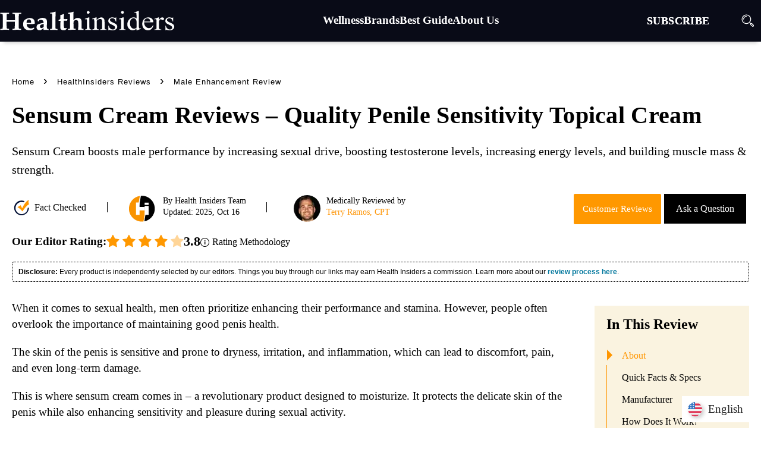

--- FILE ---
content_type: text/html; charset=UTF-8
request_url: https://www.healthinsiders.com/sensum-cream-reviews
body_size: 35892
content:
<!doctype html><html lang="en-US"><head><meta charset="UTF-8" /><meta name="viewport" content="width=device-width, initial-scale=1" /><link rel="stylesheet" id="twentynineteen-style-css" href="https://www.healthinsiders.com/wp-content/themes/Hinsiders-2.0/style.css" type="text/css" media="all" /><style> 
#mobile-navigation-wrapper .social-icon { background-color: #000; }
@media screen and (max-width:400px){
.site-main.new-best-ltk h1 {font-size: 35px;line-height: 45px;overflow-wrap: break-word;}
.brand-grid-col-2 p, .shop-brand-sec p {line-height: 28px;font-size: 18px;margin: 0 0 15px;}	
}
</style><link rel="profile" href="https://gmpg.org/xfn/11" /><link rel="preconnect" href="https://fonts.gstatic.com"><link rel="preconnect" href="https://stats.g.doubleclick.net"><link rel="preconnect" href="https://www.google-analytics.com"><link rel="preconnect" href="https://www.healthinsiders.com" /><link rel="dns-prefetch" href="https://www.healthinsiders.com" /><link rel="icon" href="https://www.healthinsiders.com/favicon.png" type="image/png"><meta name='robots' content='index, follow, max-image-preview:large, max-snippet:-1, max-video-preview:-1' /><!-- This site is optimized with the Yoast SEO plugin v25.4 - https://yoast.com/wordpress/plugins/seo/ --><title>Sensum Cream Reviews - All Secrets Revealed! Honest Reviews</title><meta name="description" content="Sensum Cream is designed to enhance sexual sensitivity and heighten pleasure. Uncover the benefits, side effects and uses of Sensum Cream" /><link rel="canonical" href="https://www.healthinsiders.com/sensum-cream-reviews" /><meta property="og:locale" content="en_US" /><meta property="og:type" content="article" /><meta property="og:title" content="Sensum Cream Reviews - All Secrets Revealed! Honest Reviews" /><meta property="og:description" content="Sensum Cream is designed to enhance sexual sensitivity and heighten pleasure. Uncover the benefits, side effects and uses of Sensum Cream" /><meta property="og:url" content="https://www.healthinsiders.com/sensum-cream-reviews" /><meta property="article:author" content="https://www.facebook.com/terry.ramos.50" /><meta property="article:published_time" content="2023-09-29T11:50:21+00:00" /><meta property="article:modified_time" content="2025-10-16T06:33:37+00:00" /><meta property="og:image" content="https://www.healthinsiders.com/wp-content/uploads/sensum-review.webp" /><meta property="og:image:width" content="900" /><meta property="og:image:height" content="420" /><meta property="og:image:type" content="image/webp" /><meta name="author" content="Terry Ramos, CPT" /><meta name="twitter:card" content="summary_large_image" /><meta name="twitter:label1" content="Written by" /><meta name="twitter:data1" content="Terry Ramos, CPT" /><meta name="twitter:label2" content="Est. reading time" /><meta name="twitter:data2" content="8 minutes" /><script type="application/ld+json" class="yoast-schema-graph">{"@context":"https://schema.org","@graph":[{"@type":"Article","@id":"https://www.healthinsiders.com/sensum-cream-reviews#article","isPartOf":{"@id":"https://www.healthinsiders.com/sensum-cream-reviews"},"author":{"name":"Terry Ramos, CPT","@id":"https://www.healthinsiders.com/#/schema/person/f03f264da54793d1ca5224069eec57b0"},"headline":"Sensum Cream Reviews – Quality Penile Sensitivity Topical Cream","datePublished":"2023-09-29T11:50:21+00:00","dateModified":"2025-10-16T06:33:37+00:00","mainEntityOfPage":{"@id":"https://www.healthinsiders.com/sensum-cream-reviews"},"wordCount":1868,"commentCount":0,"publisher":{"@id":"https://www.healthinsiders.com/#organization"},"image":{"@id":"https://www.healthinsiders.com/sensum-cream-reviews#primaryimage"},"thumbnailUrl":"https://www.healthinsiders.com/wp-content/uploads/sensum-review.webp","articleSection":["Male Enhancement Review"],"inLanguage":"en-US","potentialAction":[{"@type":"CommentAction","name":"Comment","target":["https://www.healthinsiders.com/sensum-cream-reviews#respond"]}]},{"@type":"WebPage","@id":"https://www.healthinsiders.com/sensum-cream-reviews","url":"https://www.healthinsiders.com/sensum-cream-reviews","name":"Sensum Cream Reviews - All Secrets Revealed! Honest Reviews","isPartOf":{"@id":"https://www.healthinsiders.com/#website"},"primaryImageOfPage":{"@id":"https://www.healthinsiders.com/sensum-cream-reviews#primaryimage"},"image":{"@id":"https://www.healthinsiders.com/sensum-cream-reviews#primaryimage"},"thumbnailUrl":"https://www.healthinsiders.com/wp-content/uploads/sensum-review.webp","datePublished":"2023-09-29T11:50:21+00:00","dateModified":"2025-10-16T06:33:37+00:00","description":"Sensum Cream is designed to enhance sexual sensitivity and heighten pleasure. Uncover the benefits, side effects and uses of Sensum Cream","breadcrumb":{"@id":"https://www.healthinsiders.com/sensum-cream-reviews#breadcrumb"},"inLanguage":"en-US","potentialAction":[{"@type":"ReadAction","target":["https://www.healthinsiders.com/sensum-cream-reviews"]}]},{"@type":"ImageObject","inLanguage":"en-US","@id":"https://www.healthinsiders.com/sensum-cream-reviews#primaryimage","url":"https://www.healthinsiders.com/wp-content/uploads/sensum-review.webp","contentUrl":"https://www.healthinsiders.com/wp-content/uploads/sensum-review.webp","width":900,"height":420},{"@type":"BreadcrumbList","@id":"https://www.healthinsiders.com/sensum-cream-reviews#breadcrumb","itemListElement":[{"@type":"ListItem","position":1,"name":"Home","item":"https://www.healthinsiders.com/"},{"@type":"ListItem","position":2,"name":"Male Enhancement Review","item":"https://www.healthinsiders.com/male-enhancement"},{"@type":"ListItem","position":3,"name":"Sensum Cream Reviews – Quality Penile Sensitivity Topical Cream"}]},{"@type":"WebSite","@id":"https://www.healthinsiders.com/#website","url":"https://www.healthinsiders.com/","name":"","description":"","publisher":{"@id":"https://www.healthinsiders.com/#organization"},"potentialAction":[{"@type":"SearchAction","target":{"@type":"EntryPoint","urlTemplate":"https://www.healthinsiders.com/?s={search_term_string}"},"query-input":{"@type":"PropertyValueSpecification","valueRequired":true,"valueName":"search_term_string"}}],"inLanguage":"en-US"},{"@type":"Organization","@id":"https://www.healthinsiders.com/#organization","name":"HealthInsiders","url":"https://www.healthinsiders.com/","logo":{"@type":"ImageObject","inLanguage":"en-US","@id":"https://www.healthinsiders.com/#/schema/logo/image/","url":"https://www.healthinsiders.com/wp-content/uploads/healthinsiders-1.png","contentUrl":"https://www.healthinsiders.com/wp-content/uploads/healthinsiders-1.png","width":313,"height":42,"caption":"HealthInsiders"},"image":{"@id":"https://www.healthinsiders.com/#/schema/logo/image/"}},{"@type":"Person","@id":"https://www.healthinsiders.com/#/schema/person/f03f264da54793d1ca5224069eec57b0","name":"Terry Ramos, CPT","description":"As a trainer and writer, Terry, CPT loves changing lives through coaching and written words. Terry's program covers the entire spectrum of fitness (muscular strength, muscular endurance, cardiovascular endurance, flexibility, and body composition) to make sure you are well-rounded and overall fit.","sameAs":["https://healthhitters.com/","https://www.facebook.com/terry.ramos.50","https://www.instagram.com/terryjoe5/","https://www.linkedin.com/in/terry-ramos-32b8a1133/"],"url":"https://www.healthinsiders.com/profile/terry-ramos"}]}</script><!-- / Yoast SEO plugin. --><link rel="alternate" type="application/rss+xml" title=" &raquo; Feed" href="https://www.healthinsiders.com/feed" /><link rel="alternate" type="application/rss+xml" title=" &raquo; Comments Feed" href="https://www.healthinsiders.com/comments/feed" /><link rel="alternate" type="application/rss+xml" title=" &raquo; Sensum Cream Reviews – Quality Penile Sensitivity Topical Cream Comments Feed" href="https://www.healthinsiders.com/sensum-cream-reviews/feed" /><style id='classic-theme-styles-inline-css' type='text/css'>
/*! This file is auto-generated */
.wp-block-button__link{color:#fff;background-color:#32373c;border-radius:9999px;box-shadow:none;text-decoration:none;padding:calc(.667em + 2px) calc(1.333em + 2px);font-size:1.125em}.wp-block-file__button{background:#32373c;color:#fff;text-decoration:none}
</style> <style id='global-styles-inline-css' type='text/css'>
:root{--wp--preset--aspect-ratio--square: 1;--wp--preset--aspect-ratio--4-3: 4/3;--wp--preset--aspect-ratio--3-4: 3/4;--wp--preset--aspect-ratio--3-2: 3/2;--wp--preset--aspect-ratio--2-3: 2/3;--wp--preset--aspect-ratio--16-9: 16/9;--wp--preset--aspect-ratio--9-16: 9/16;--wp--preset--color--black: #000000;--wp--preset--color--cyan-bluish-gray: #abb8c3;--wp--preset--color--white: #FFF;--wp--preset--color--pale-pink: #f78da7;--wp--preset--color--vivid-red: #cf2e2e;--wp--preset--color--luminous-vivid-orange: #ff6900;--wp--preset--color--luminous-vivid-amber: #fcb900;--wp--preset--color--light-green-cyan: #7bdcb5;--wp--preset--color--vivid-green-cyan: #00d084;--wp--preset--color--pale-cyan-blue: #8ed1fc;--wp--preset--color--vivid-cyan-blue: #0693e3;--wp--preset--color--vivid-purple: #9b51e0;--wp--preset--color--primary: #0073a8;--wp--preset--color--secondary: #005075;--wp--preset--color--dark-gray: #111;--wp--preset--color--light-gray: #767676;--wp--preset--gradient--vivid-cyan-blue-to-vivid-purple: linear-gradient(135deg,rgba(6,147,227,1) 0%,rgb(155,81,224) 100%);--wp--preset--gradient--light-green-cyan-to-vivid-green-cyan: linear-gradient(135deg,rgb(122,220,180) 0%,rgb(0,208,130) 100%);--wp--preset--gradient--luminous-vivid-amber-to-luminous-vivid-orange: linear-gradient(135deg,rgba(252,185,0,1) 0%,rgba(255,105,0,1) 100%);--wp--preset--gradient--luminous-vivid-orange-to-vivid-red: linear-gradient(135deg,rgba(255,105,0,1) 0%,rgb(207,46,46) 100%);--wp--preset--gradient--very-light-gray-to-cyan-bluish-gray: linear-gradient(135deg,rgb(238,238,238) 0%,rgb(169,184,195) 100%);--wp--preset--gradient--cool-to-warm-spectrum: linear-gradient(135deg,rgb(74,234,220) 0%,rgb(151,120,209) 20%,rgb(207,42,186) 40%,rgb(238,44,130) 60%,rgb(251,105,98) 80%,rgb(254,248,76) 100%);--wp--preset--gradient--blush-light-purple: linear-gradient(135deg,rgb(255,206,236) 0%,rgb(152,150,240) 100%);--wp--preset--gradient--blush-bordeaux: linear-gradient(135deg,rgb(254,205,165) 0%,rgb(254,45,45) 50%,rgb(107,0,62) 100%);--wp--preset--gradient--luminous-dusk: linear-gradient(135deg,rgb(255,203,112) 0%,rgb(199,81,192) 50%,rgb(65,88,208) 100%);--wp--preset--gradient--pale-ocean: linear-gradient(135deg,rgb(255,245,203) 0%,rgb(182,227,212) 50%,rgb(51,167,181) 100%);--wp--preset--gradient--electric-grass: linear-gradient(135deg,rgb(202,248,128) 0%,rgb(113,206,126) 100%);--wp--preset--gradient--midnight: linear-gradient(135deg,rgb(2,3,129) 0%,rgb(40,116,252) 100%);--wp--preset--font-size--small: 19.5px;--wp--preset--font-size--medium: 20px;--wp--preset--font-size--large: 36.5px;--wp--preset--font-size--x-large: 42px;--wp--preset--font-size--normal: 22px;--wp--preset--font-size--huge: 49.5px;--wp--preset--spacing--20: 0.44rem;--wp--preset--spacing--30: 0.67rem;--wp--preset--spacing--40: 1rem;--wp--preset--spacing--50: 1.5rem;--wp--preset--spacing--60: 2.25rem;--wp--preset--spacing--70: 3.38rem;--wp--preset--spacing--80: 5.06rem;--wp--preset--shadow--natural: 6px 6px 9px rgba(0, 0, 0, 0.2);--wp--preset--shadow--deep: 12px 12px 50px rgba(0, 0, 0, 0.4);--wp--preset--shadow--sharp: 6px 6px 0px rgba(0, 0, 0, 0.2);--wp--preset--shadow--outlined: 6px 6px 0px -3px rgba(255, 255, 255, 1), 6px 6px rgba(0, 0, 0, 1);--wp--preset--shadow--crisp: 6px 6px 0px rgba(0, 0, 0, 1);}:where(.is-layout-flex){gap: 0.5em;}:where(.is-layout-grid){gap: 0.5em;}body .is-layout-flex{display: flex;}.is-layout-flex{flex-wrap: wrap;align-items: center;}.is-layout-flex > :is(*, div){margin: 0;}body .is-layout-grid{display: grid;}.is-layout-grid > :is(*, div){margin: 0;}:where(.wp-block-columns.is-layout-flex){gap: 2em;}:where(.wp-block-columns.is-layout-grid){gap: 2em;}:where(.wp-block-post-template.is-layout-flex){gap: 1.25em;}:where(.wp-block-post-template.is-layout-grid){gap: 1.25em;}.has-black-color{color: var(--wp--preset--color--black) !important;}.has-cyan-bluish-gray-color{color: var(--wp--preset--color--cyan-bluish-gray) !important;}.has-white-color{color: var(--wp--preset--color--white) !important;}.has-pale-pink-color{color: var(--wp--preset--color--pale-pink) !important;}.has-vivid-red-color{color: var(--wp--preset--color--vivid-red) !important;}.has-luminous-vivid-orange-color{color: var(--wp--preset--color--luminous-vivid-orange) !important;}.has-luminous-vivid-amber-color{color: var(--wp--preset--color--luminous-vivid-amber) !important;}.has-light-green-cyan-color{color: var(--wp--preset--color--light-green-cyan) !important;}.has-vivid-green-cyan-color{color: var(--wp--preset--color--vivid-green-cyan) !important;}.has-pale-cyan-blue-color{color: var(--wp--preset--color--pale-cyan-blue) !important;}.has-vivid-cyan-blue-color{color: var(--wp--preset--color--vivid-cyan-blue) !important;}.has-vivid-purple-color{color: var(--wp--preset--color--vivid-purple) !important;}.has-black-background-color{background-color: var(--wp--preset--color--black) !important;}.has-cyan-bluish-gray-background-color{background-color: var(--wp--preset--color--cyan-bluish-gray) !important;}.has-white-background-color{background-color: var(--wp--preset--color--white) !important;}.has-pale-pink-background-color{background-color: var(--wp--preset--color--pale-pink) !important;}.has-vivid-red-background-color{background-color: var(--wp--preset--color--vivid-red) !important;}.has-luminous-vivid-orange-background-color{background-color: var(--wp--preset--color--luminous-vivid-orange) !important;}.has-luminous-vivid-amber-background-color{background-color: var(--wp--preset--color--luminous-vivid-amber) !important;}.has-light-green-cyan-background-color{background-color: var(--wp--preset--color--light-green-cyan) !important;}.has-vivid-green-cyan-background-color{background-color: var(--wp--preset--color--vivid-green-cyan) !important;}.has-pale-cyan-blue-background-color{background-color: var(--wp--preset--color--pale-cyan-blue) !important;}.has-vivid-cyan-blue-background-color{background-color: var(--wp--preset--color--vivid-cyan-blue) !important;}.has-vivid-purple-background-color{background-color: var(--wp--preset--color--vivid-purple) !important;}.has-black-border-color{border-color: var(--wp--preset--color--black) !important;}.has-cyan-bluish-gray-border-color{border-color: var(--wp--preset--color--cyan-bluish-gray) !important;}.has-white-border-color{border-color: var(--wp--preset--color--white) !important;}.has-pale-pink-border-color{border-color: var(--wp--preset--color--pale-pink) !important;}.has-vivid-red-border-color{border-color: var(--wp--preset--color--vivid-red) !important;}.has-luminous-vivid-orange-border-color{border-color: var(--wp--preset--color--luminous-vivid-orange) !important;}.has-luminous-vivid-amber-border-color{border-color: var(--wp--preset--color--luminous-vivid-amber) !important;}.has-light-green-cyan-border-color{border-color: var(--wp--preset--color--light-green-cyan) !important;}.has-vivid-green-cyan-border-color{border-color: var(--wp--preset--color--vivid-green-cyan) !important;}.has-pale-cyan-blue-border-color{border-color: var(--wp--preset--color--pale-cyan-blue) !important;}.has-vivid-cyan-blue-border-color{border-color: var(--wp--preset--color--vivid-cyan-blue) !important;}.has-vivid-purple-border-color{border-color: var(--wp--preset--color--vivid-purple) !important;}.has-vivid-cyan-blue-to-vivid-purple-gradient-background{background: var(--wp--preset--gradient--vivid-cyan-blue-to-vivid-purple) !important;}.has-light-green-cyan-to-vivid-green-cyan-gradient-background{background: var(--wp--preset--gradient--light-green-cyan-to-vivid-green-cyan) !important;}.has-luminous-vivid-amber-to-luminous-vivid-orange-gradient-background{background: var(--wp--preset--gradient--luminous-vivid-amber-to-luminous-vivid-orange) !important;}.has-luminous-vivid-orange-to-vivid-red-gradient-background{background: var(--wp--preset--gradient--luminous-vivid-orange-to-vivid-red) !important;}.has-very-light-gray-to-cyan-bluish-gray-gradient-background{background: var(--wp--preset--gradient--very-light-gray-to-cyan-bluish-gray) !important;}.has-cool-to-warm-spectrum-gradient-background{background: var(--wp--preset--gradient--cool-to-warm-spectrum) !important;}.has-blush-light-purple-gradient-background{background: var(--wp--preset--gradient--blush-light-purple) !important;}.has-blush-bordeaux-gradient-background{background: var(--wp--preset--gradient--blush-bordeaux) !important;}.has-luminous-dusk-gradient-background{background: var(--wp--preset--gradient--luminous-dusk) !important;}.has-pale-ocean-gradient-background{background: var(--wp--preset--gradient--pale-ocean) !important;}.has-electric-grass-gradient-background{background: var(--wp--preset--gradient--electric-grass) !important;}.has-midnight-gradient-background{background: var(--wp--preset--gradient--midnight) !important;}.has-small-font-size{font-size: var(--wp--preset--font-size--small) !important;}.has-medium-font-size{font-size: var(--wp--preset--font-size--medium) !important;}.has-large-font-size{font-size: var(--wp--preset--font-size--large) !important;}.has-x-large-font-size{font-size: var(--wp--preset--font-size--x-large) !important;}
:where(.wp-block-post-template.is-layout-flex){gap: 1.25em;}:where(.wp-block-post-template.is-layout-grid){gap: 1.25em;}
:where(.wp-block-columns.is-layout-flex){gap: 2em;}:where(.wp-block-columns.is-layout-grid){gap: 2em;}
:root :where(.wp-block-pullquote){font-size: 1.5em;line-height: 1.6;}
</style><link rel="https://api.w.org/" href="https://www.healthinsiders.com/wp-json/" /><link rel="alternate" title="JSON" type="application/json" href="https://www.healthinsiders.com/wp-json/wp/v2/posts/77795" /><link rel="EditURI" type="application/rsd+xml" title="RSD" href="https://www.healthinsiders.com/xmlrpc.php?rsd" /><meta name="generator" content="WordPress 6.6.4" /><link rel='shortlink' href='https://www.healthinsiders.com/?p=77795' /><link rel="alternate" title="oEmbed (JSON)" type="application/json+oembed" href="https://www.healthinsiders.com/wp-json/oembed/1.0/embed?url=https%3A%2F%2Fwww.healthinsiders.com%2Fsensum-cream-reviews" /><link rel="alternate" title="oEmbed (XML)" type="text/xml+oembed" href="https://www.healthinsiders.com/wp-json/oembed/1.0/embed?url=https%3A%2F%2Fwww.healthinsiders.com%2Fsensum-cream-reviews&#038;format=xml" /><link rel="preload" as="image" href="https://www.healthinsiders.com/wp-content/uploads/sensum-review.webp" type="image/webp"><link rel="preload" as="image" href="https://www.healthinsiders.com/wp-content/uploads/userphoto/27-45.webp" fetchpriority="high" type="image/webp"><link rel="preload" as="image" href="https://www.healthinsiders.com/wp-content/themes/Hinsiders-2.0/images/hi-user-icon.svg" type="image/svg+xml"><style type="text/css">.recentcomments a{display:inline !important;padding:0 !important;margin:0 !important;}</style><link rel="alternate" hreflang="en" href="https://www.healthinsiders.com/sensum-cream-reviews" /><link rel="alternate" hreflang="de" href="https://www.healthinsiders.com/de/sensum-cream-bewertungen" /><link rel="alternate" hreflang="es" href="https://www.healthinsiders.com/es/resenas-de-sensum-cream" /><link rel="alternate" hreflang="fr" href="https://www.healthinsiders.com/fr/critiques-de-creme-sensum" /><link rel="alternate" hreflang="x-default" href="https://www.healthinsiders.com/sensum-cream-reviews" /><link rel="shortcut icon" type="image/x-icon" href="https://www.healthinsiders.com/wp-content/themes/Hinsiders-2.0/images/fev-icon.png"><link rel="apple-touch-icon" href="https://www.healthinsiders.com/wp-content/themes/Hinsiders-2.0/images/hi-icon.webp"><!-- Pinterest Verify --><meta name="p:domain_verify" content="e8c85fba6c28fe723b9d8dc6385676b9"/><meta name='domain-validator' content='489c6adbd0c8dd480c4bec4d3d9b014c'/><link rel="preload" as="image" fetchpriority="high" href="https://www.healthinsiders.com/wp-content/themes/Hinsiders-2.0/new-img/hi-logo.svg" /><link rel="preload" as="image" fetchpriority="high" href="https://www.healthinsiders.com/wp-content/themes/Hinsiders-2.0/images/fact-checked.svg" /><!-- Affiliate Impact --><meta name='impact-site-verification' value='463284215'><link rel="preload" href="https://www.healthinsiders.com/wp-content/themes/Hinsiders-2.0/fonts/raty.woff" as="font" crossorigin="anonymous"></head><body class="post-template post-template-review-template post-template-male-enhancement post-template-review-templatemale-enhancement-php single single-post postid-77795 single-format-standard wp-embed-responsive singular image-filters-enabled"><div id="maindiv"><header id="masthead"><div class="headtop"><section id="header-section"><div class="logo"><a href="https://www.healthinsiders.com/"><img class="lazyload" height="70" width="303" src="https://www.healthinsiders.com/wp-content/themes/Hinsiders-2.0/new-img/hi-logo.svg" alt="Health Insiders" /></a></div><div class="dskmenu"><ul id="menu-menu-header" class="main-menu"><li class="menu-item menu-item-type-taxonomy menu-item-object-category menu-item-has-children"><a href="https://www.healthinsiders.com/wellness"><span class="menu-title">Wellness</span></a></li><ul class="sub-menu"><li class="menu-item menu-item-type-taxonomy menu-item-object-category"><a href="https://www.healthinsiders.com/diet-nutrition"><span class="menu-title">Diet &amp; Nutrition</span></a></li></li><li class="menu-item menu-item-type-taxonomy menu-item-object-category"><a href="https://www.healthinsiders.com/mind-body"><span class="menu-title">Mind &amp; Body</span></a></li></li><li class="menu-item menu-item-type-taxonomy menu-item-object-category"><a href="https://www.healthinsiders.com/skincare"><span class="menu-title">Skincare</span></a></li></li><li class="menu-item menu-item-type-post_type menu-item-object-page"><a href="https://www.healthinsiders.com/ingredients-glossary"><span class="menu-title">Ingredients Glossary A-Z</span></a></li></li><li class="menu-item menu-item-type-post_type menu-item-object-page"><a href="https://www.healthinsiders.com/reviews"><span class="menu-title">HealthInsiders Reviews</span></a></li></li></ul></li><li class="menu-item menu-item-type-post_type menu-item-object-page menu-item-has-children"><a href="https://www.healthinsiders.com/brands"><span class="menu-title">Brands</span></a></li><ul class="sub-menu"><li class="menu-item menu-item-type-post_type menu-item-object-post"><a href="https://www.healthinsiders.com/gundry-md-reviews"><span class="menu-title">Gundry MD</span></a></li></li><li class="menu-item menu-item-type-post_type menu-item-object-post"><a href="https://www.healthinsiders.com/activatedyou-reviews"><span class="menu-title">ActivatedYou</span></a></li></li><li class="menu-item menu-item-type-post_type menu-item-object-post"><a href="https://www.healthinsiders.com/beverly-hills-md-reviews"><span class="menu-title">Beverly Hills MD</span></a></li></li><li class="menu-item menu-item-type-post_type menu-item-object-post"><a href="https://www.healthinsiders.com/1md-review"><span class="menu-title">1MD Nutrition</span></a></li></li><li class="menu-item menu-item-type-post_type menu-item-object-post"><a href="https://www.healthinsiders.com/primal-harvest-review"><span class="menu-title">Primal Harvest</span></a></li></li><li class="menu-item menu-item-type-post_type menu-item-object-post"><a href="https://www.healthinsiders.com/hair-la-vie-reviews"><span class="menu-title">Hair La Vie</span></a></li></li><li class="menu-item menu-item-type-post_type menu-item-object-post"><a href="https://www.healthinsiders.com/onnit-review"><span class="menu-title">Onnit</span></a></li></li><li class="menu-item menu-item-type-post_type menu-item-object-post"><a href="https://www.healthinsiders.com/tru-alchemy-review"><span class="menu-title">Tru Alchemy</span></a></li></li><li class="menu-item menu-item-type-post_type menu-item-object-page"><a href="https://www.healthinsiders.com/top-rated"><span class="menu-title">Top Rated</span></a></li></li></ul></li><li class="best-guide menu-item menu-item-type-post_type menu-item-object-page menu-item-has-children"><a href="https://www.healthinsiders.com/best-guide"><span class="menu-title">Best Guide</span></a></li><ul class="sub-menu"><li class="best-diet menu-item menu-item-type-post_type menu-item-object-post"><a href="https://www.healthinsiders.com/best-weight-loss-supplements-and-diet-pills"><span class="menu-title">Best Diet Pills</span><br><span class="menu-desc">Jumpstart your weight loss journey</span></a></li></li><li class="best-joint menu-item menu-item-type-post_type menu-item-object-post"><a href="https://www.healthinsiders.com/best-joint-pain-supplements"><span class="menu-title">Best Joint Supplements</span><br><span class="menu-desc">Supports joint mobility &#038; flexibility</span></a></li></li><li class="best-eye menu-item menu-item-type-post_type menu-item-object-post"><a href="https://www.healthinsiders.com/best-eye-creams"><span class="menu-title">Best Eye Creams</span><br><span class="menu-desc">Visibly reduces lines, dark circles</span></a></li></li><li class="best-male menu-item menu-item-type-post_type menu-item-object-post"><a href="https://www.healthinsiders.com/best-male-enhancement-pills"><span class="menu-title">Best Male Enhancement Pills</span><br><span class="menu-desc">Promotes vitality and sex drive</span></a></li></li><li class="best-probiotic menu-item menu-item-type-post_type menu-item-object-post"><a href="https://www.healthinsiders.com/best-probiotics"><span class="menu-title">Best Probiotic Supplements</span><br><span class="menu-desc">Promotes regularity, support gut health</span></a></li></li><li class="best-nootropics menu-item menu-item-type-post_type menu-item-object-post"><a href="https://www.healthinsiders.com/best-nootropic-memory-supplements"><span class="menu-title">Best Nootropics</span><br><span class="menu-desc">Improve memory, brain health support</span></a></li></li><li class="best-wrinkle menu-item menu-item-type-post_type menu-item-object-post"><a href="https://www.healthinsiders.com/best-anti-aging-wrinkle-creams"><span class="menu-title">Best Wrinkle Creams</span><br><span class="menu-desc">Visibly firms skin, healthy complexion</span></a></li></li><li class="best-testosterone menu-item menu-item-type-post_type menu-item-object-post"><a href="https://www.healthinsiders.com/best-testosterone-booster-supplements"><span class="menu-title">Best Testosterone Boosters</span><br><span class="menu-desc">Boosts energy and performance</span></a></li></li><li class="best-prostate menu-item menu-item-type-post_type menu-item-object-post"><a href="https://www.healthinsiders.com/best-prostate-supplements"><span class="menu-title">Best Prostate Supplements</span><br><span class="menu-desc">Supports healthy prostate function</span></a></li></li><li class="best-sleep menu-item menu-item-type-post_type menu-item-object-post"><a href="https://www.healthinsiders.com/best-sleep-aids-pills"><span class="menu-title">Best Sleep Aids</span><br><span class="menu-desc">Calm your body and mind</span></a></li></li></ul></li><li class="menu-item menu-item-type-post_type menu-item-object-page menu-item-has-children"><a href="https://www.healthinsiders.com/about"><span class="menu-title">About Us</span></a></li><ul class="sub-menu"><li class="menu-item menu-item-type-post_type menu-item-object-page"><a href="https://www.healthinsiders.com/editorial-process"><span class="menu-title">Editorial Process</span></a></li></li><li class="menu-item menu-item-type-post_type menu-item-object-page"><a href="https://www.healthinsiders.com/process"><span class="menu-title">Advertising Disclosure</span></a></li></li><li class="menu-item menu-item-type-post_type menu-item-object-page"><a href="https://www.healthinsiders.com/contact"><span class="menu-title">Contact Us</span></a></li></li><li class="menu-item menu-item-type-post_type menu-item-object-page"><a href="https://www.healthinsiders.com/press"><span class="menu-title">In The Press</span></a></li></li></ul></li></ul></div><div class="subsdiv"><a href="https://www.healthinsiders.com/#subscribe">SUBSCRIBE</a></div><div class="serch"><div class="searchicon" id="search-click"></div></div><div class="clear"></div><div class="searchRgtnav" id="top-search"><form role="search" method="get" class="search-form-new" action="https://www.healthinsiders.com/"> <label> <span class="screen-reader-text">Search Healthinsiders</span> <input type="search" class="" placeholder="Search Healthinsiders" value="" name="s" title="Search Healthinsiders" /> </label> <input type="submit" class="search-submit" value="Go" /></form></div></section></header></div><section id="primary" class="content-area"><main id="main" class="site-main new-best-ltk"> <article id="mainside" class="whtbox"><ul id="breadcrumbs" vocab="https://schema.org/" typeof="BreadcrumbList"><li property="itemListElement" typeof="ListItem"><a property="item" typeof="WebPage" href="https://www.healthinsiders.com"><span property="name">Home</span></a><meta property="position" content="1"></li><li><span>&gt;</span></li><li property="itemListElement" typeof="ListItem"><meta property="url" content="https://www.healthinsiders.com/reviews"><a property="item" typeof="WebPage" href="https://www.healthinsiders.com/reviews"><span property="name">HealthInsiders Reviews</span></a><meta property="position" content="2"></li><li><span>&gt;</span></li><li property="itemListElement" typeof="ListItem"><span property="name"><a href="https://www.healthinsiders.com/male-enhancement" rel="category tag">Male Enhancement Review</a><meta property="position" content="3"></span></li></ul><div class="clear"></div><header><h1>Sensum Cream Reviews – Quality Penile Sensitivity Topical Cream</h1></header><p class="Title-content">Sensum Cream boosts male performance by increasing sexual drive, boosting testosterone levels, increasing energy levels, and building muscle mass & strength.</p><div class="author-grid authorwrap"><div class="comp byline best"><div class="fact-chk-wrap"> <a target="_blank" href="https://www.healthinsiders.com/editorial-process#fact-checked"> <img width="28" height="28" src="https://www.healthinsiders.com/wp-content/themes/Hinsiders-2.0/images/fact-checked.svg" alt="Fact Check" fetchpriority="high">Fact Checked</a> </div> <div class="byline-details"> <div class="byline-author"><img class="team-icon" width="45" height="45" src="https://www.healthinsiders.com/wp-content/themes/Hinsiders-2.0/images/hi-user-icon.svg" alt="Health Insiders Team" fetchpriority="high"><div>By <a href="https://www.healthinsiders.com/profile/healthinsiders-team">Health Insiders Team</a><div class="byline-updated"> Updated: 2025, Oct 16 </div></div></div></div><div class="byline-reviewer"> <img width="45" height="45" class='auth-image' alt='Author' src='https://www.healthinsiders.com/wp-content/uploads/userphoto/27-45.webp' fetchpriority="high"/>Medically Reviewed by <a class="author-link authlink" href="https://www.healthinsiders.com/profile/terry-ramos" rel="author">Terry Ramos, CPT </a></div><div class="clear"></div> </div> <div class="btnbox"><div class="discloser"><a class="howhlpicn" onclick="openCity(event, 'Ques-Answ')" href="#Ques-Answ">Ask a Question </a><!-- Articale helpfull script --></div><div class="wrtbtn"><a class="wte-review" href="#wrtreview">Customer Reviews</a></div><div class="clear"></div></div><div class="clear"></div></div><section class="rating-sec"><div class="row-rate-editors"><script type="application/ld+json">
    {
      "@context": "https://schema.org/",
      "@type": "Product",
	  "image":"https://www.healthinsiders.com/wp-content/uploads/sensum-review-430x205.webp",
      "name": "Sensum Cream",
	  "url": "https://www.healthinsiders.com/sensum-cream-reviews",
      "description": "Sensum Cream is designed to enhance sexual sensitivity and heighten pleasure. Uncover the benefits, side effects and uses of Sensum Cream",
        "aggregateRating": {
        "@type": "AggregateRating",
		"worstRating": "1",
        "ratingValue": "3.8",
		"bestRating": "5.0",
        "reviewCount": "     1 "
      },
      "brand": {
        "@type": "Brand"
      }	  
    }
    </script><div class="post-ratings" data-post="77795"><span class="expert-rating-txt">Our Editor Rating:</span><div class="star-rte-cstm"><div class="rating" data-post="77795" data-rating="3.8" data-readonly="1"></div><span class="ratingtxt"><strong>3.8</strong></span></div><span class="metholodgy-txt"><a href="https://www.healthinsiders.com/process" title="Rating Methodology">Rating Methodology</a></span><div class="clear"></div></div><div class="clear"></div></div></section><div class="clear"></div><div class="smllfont"><strong>Disclosure:</strong> Every product is independently selected by our editors. Things you buy through our links may earn Health Insiders a commission. Learn more about our <a href="https://www.healthinsiders.com/process">review process here</a>.</div><div class="left-area" style="width: 100%"> <div class="banner-mob"><div class="find-out-box">Find Out What Our #1 Recommended <br /> <a href="https://www.healthinsiders.com/best-male-enhancement-pills" aria-label="Male Enhancement" title="Male Enhancement" target="_blank" rel="nofollow sponsored noopener noreferrer">Male Enhancement</a></div></div><div class="entry-content"><div class="review-grid main-section"><div class="right-sidebar"><div id="sticky-anchor"></div><div id="stickysidebar" class="sidebar-right"><div class="tbcontent sidebar"><div class="in-this-article slideup">In This Review <span class="arrow"></span></div><ul class="panels"><li><a href="#What">About</a></li><li><a href="#key-points">Quick Facts &amp; Specs</a></li><li><a href="#Manufacturer">Manufacturer</a></li><li><a href="#Work">How Does It Work?</a></li><li><a href="#Ingredients">Ingredients</a></li><li><a href="#Apply">How to Apply</a></li><li><a href="#Cost">Cost</a></li><li><a href="#FAQ">FAQ&#8217;s</a></li><li><a href="#Reviews">Reviews</a></li><li><a href="#thoughts">Conclusion</a></li></ul><div class="clear"></div></div></div></div><div class="left-sidebar"><p>When it comes to sexual health, men often prioritize enhancing their performance and stamina. However, people often overlook the importance of maintaining good penis health.</p><p>The skin of the penis is sensitive and prone to dryness, irritation, and inflammation, which can lead to discomfort, pain, and even long-term damage.</p><p>This is where sensum cream comes in &#8211; a revolutionary product designed to moisturize. It protects the delicate skin of the penis while also enhancing sensitivity and pleasure during sexual activity.</p><p>In this article, we will explore the benefits of sensum+ cream for penis health and discuss why it is a must-have for any man looking to take care of his sexual well-being.</p><div class="postwidthbig"><img class="lazyload" alt="Sensum Review" width="900" height="420" data-src="https://www.healthinsiders.com/wp-content/uploads/sensum-review.webp"></p><p class="img-caption">Sensum Review &#8211; Health Insiders Images</p></div><h2 id="What">What Is Sensum Cream?</h2><p>Sensum Cream is a topical cream designed to improve sexual sensitivity and pleasure. It contains a blend of natural ingredients that increase blood flow and sensation in the genital area, including L-Arginine, Niacin, and Menthol.</p><p>Sensum Cream is applied directly to the clitoris or penis, and it works by stimulating nerve endings and increasing sensitivity to touch. It is marketed as a safe and effective way to enhance sexual pleasure for both men and women.</p><h2 id="Manufacturer">Who is the Manufacturer of Sensum Cream?</h2><p>Sensum Cream is a product developed and manufactured by the brand Sensum. Sensum prides itself on using only the best quality ingredients in its products. All its products are free from harsh chemicals and synthetic fragrances, making them safe and gentle for everyday use.</p><p>The brand also follows sustainable and ethical manufacturing practices to ensure that its products are good for the skin and the environment. Apart from Sensum Cream, some of the other top products from the brand include Sensum Eye Serum, Sensum Face Serum, and Sensum Cleansing Oil.</p><h2 id="key-points">Sensum &#8211; Quick Facts &amp; Specs</h2><div id="facts-specs" class="factsbox"><div class="facktstop"><div class="pro-img-box"><img class="lazyload" alt="Sensum" width="300" height="300" data-src="https://www.healthinsiders.com/wp-content/uploads/sensum-cream.webp"></p></div><div class="pro-detail-content">Sensum mainly focuses on boosting sexual satisfaction. Users enjoy better sensitivity, and their partner enjoys better duration. It is composed entirely of natural ingredients.</p><ul><li><span class="detail-head-inline">Form:</span>Cream</li><li><span class="detail-head-inline">Brand:</span>Sensum+</li><li><span class="detail-head-inline">Price:</span>$59.95*</li><li><span class="detail-head-inline">Benefit:</span>Enhance sexual sensitivity and pleasure. Boost testosterone levels and increase energy levels</li><li><span class="detail-head">Active Ingredients:</span>Almond Oil, Lavender Oil, Rosa Damascenea Oil, Cinnamon Bark Oil, Vitamin E</li></ul></div><div class="clear"></div></div></div><h2 id="pros-cons">Pros And Cons Of Sensum</h2><div class="pros-cons-container"><div class="pros"><div class="bg-color"><div class="pros-img"><img decoding="async" src="https://www.healthinsiders.com/wp-content/uploads/pros-icon.webp" alt="pros icon" width="57" height="59"></div></div><ul><li>Enhanced sensitivity.</li><li>Easy to use.</li><li>Non-invasive.</li></ul></div><div class="cons"><div class="bg-color"><div class="cons-img"><img decoding="async" src="https://www.healthinsiders.com/wp-content/uploads/cons-icon.webp" alt="cons icon" width="57" height="59"></div></div><ul><li>Potential skin irritation.</li><li>Lack of scientific evidence.</li><li>Not FDA approved.</li><li>Individual variability.</li><li>Relatively Expensive.</li></ul></div></div><div class="clear"></div><div class="postwidthbig desktophide"><p class="newads-title">Advertisement</p><a target="_blank" rel="noopener nofollow sponsored noreferrer" href="https://www.peakerect.com/?utm_source=HI_Banner&utm_medium=referral&utm_term=Peakerect&utm_content=HI_ADS_DSKT_Banner"><img alt="Male Enhancement" height="250" width="845" class="lazyload" data-src="https://www.healthinsiders.com/wp-content/themes/Hinsiders-2.0/banner/peakerect.webp"></a><p class="newads-title">*All individuals are unique. Your results can and will vary.</p></div><h2 id="Ingredients">Sensum Cream Ingredients &#8211; Are they Safe &amp; Effective?</h2><p>Sensum Cream is a skincare product designed to hydrate and nourish the skin, leaving it looking and feeling soft, smooth, and supple. The cream contains several key ingredients that work together to deliver these benefits. Here are some of the main ingredients in Sensum Cream, along with their sources and benefits:</p><p><strong>Hyaluronic Acid &#8211;</strong> Hyaluronic acid is a naturally occurring substance in the body that helps to hydrate and plump the skin. According to the <a href="https://www.ncbi.nlm.nih.gov/pmc/articles/PMC3583886/" target="_blank" rel="noopener noreferrer">National Institutes of Health</a>, It can hold up to 1,000 times its weight in water, making it an effective ingredient for increasing skin hydration levels.</p><p><a href="https://www.healthinsiders.com/hyaluronic-acid">Hyaluronic acid</a> is from plants such as wheat, soy, and beetroot, and it can help to reduce the appearance of fine lines and wrinkles while improving skin elasticity<a href="#References"><sup>[1]</sup></a>.</p><p>In addition, Dr. Debra Jaliman, a board-certified dermatologist, says,</p><blockquote><p>Hyaluronic acid is a natural sugar found in the body that works as a fantastic hydrator. It helps the skin hold onto water, so it stays moisturized and plump, which minimizes the appearance of fine lines and wrinkles.</p></blockquote><p><strong>Shea Butter &#8211;</strong> Shea butter is a natural fat derived from the nuts of the shea tree. According to <a href="https://health.clevelandclinic.org/shea-butter-benefits/" target="_blank" rel="noopener noreferrer">Cleveland Clinic</a>, It is rich in vitamins and minerals and a powerful moisturizer that helps soothe and nourish dry or irritated skin. Shea butter also has anti-inflammatory properties and can help to reduce the appearance of scars and blemishes<a href="#References"><sup>[2]</sup></a>.</p><p>In addition, Dr. Oz, a well-known TV personality and cardiac surgeon, says, &#8220;Shea butter is an excellent moisturizer for dry skin and can help improve the appearance of fine lines and wrinkles.&#8221;</p><p><strong>Aloe Vera &#8211;</strong> Aloe vera is a succulent plant used for centuries to treat various skin conditions. According to the <a href="https://www.ncbi.nlm.nih.gov/pmc/articles/PMC7144722/" target="_blank" rel="noopener noreferrer">National Institutes of Health</a>, It contains a range of vitamins, minerals, and antioxidants that help to hydrate and soothe the skin. Aloe vera also has anti-inflammatory properties and can help to reduce redness and irritation<a href="#References"><sup>[3]</sup></a>.</p><p>In addition, Dr. Joshua Zeichner, a dermatologist at Mount Sinai Hospital in New York City, states,</p><blockquote><p>Aloe vera is a powerful anti-inflammatory agent that can help calm redness, irritation, and inflammation on the skin.</p></blockquote><p><strong>Jojoba Oil &#8211;</strong> Jojoba oil is a liquid wax derived from the seeds of the jojoba plant. According to the <a href="https://www.ncbi.nlm.nih.gov/pmc/articles/PMC8197201/" target="_blank" rel="noopener noreferrer">National Institutes of Health</a>, It is rich in fatty acids and antioxidants, making it an effective ingredient for moisturizing and protecting the skin. In addition, Jojoba oil is non-comedogenic, meaning it won&#8217;t clog pores or contribute to acne breakouts<a href="#References"><sup>[4]</sup></a>.</p><p>In addition, Dr. Ava Shamban, a board-certified dermatologist in Beverly Hills, says,</p><blockquote><p>Jojoba oil has anti-inflammatory properties and is easily absorbed by the skin, making it a great moisturizer. It&#8217;s also rich in antioxidants, which help protect the skin from environmental stressors.</p></blockquote><p><strong>Vitamin E &#8211;</strong> Vitamin E is a powerful antioxidant that helps to protect the skin from damage caused by free radicals. According to <a href="https://health.clevelandclinic.org/vitamin-e-for-skin-health/" target="_blank" rel="noopener noreferrer">Cleveland Clinic</a>, It also helps to moisturize and soothe the skin, and it can help to reduce the appearance of fine lines and wrinkles<a href="#References"><sup>[5]</sup></a>.</p><p>In addition, Dr. Andrew Weil, a renowned alternative medicine expert and founder of the Arizona Center for Integrative Medicine states that</p><blockquote><p>Vitamin E is a powerful antioxidant that helps protect cells from damage. It also supports immune function, healthy skin, and healthy vision.</p></blockquote><p>In summary, the key ingredients in Sensum Cream work together to hydrate, nourish, and protect the skin, while reducing the appearance of fine lines and wrinkles and improving skin elasticity.</p><p>These ingredients are sourced from natural and sustainable sources and have been used for centuries to improve skin health and appearance.<br /><div class="postwidthbig desktophide"><p class="newads-title">Advertisement</p><a target="_blank" rel="noopener nofollow sponsored noreferrer" href="https://www.peakerect.com/?utm_source=HI_Banner&utm_medium=referral&utm_term=Peakerect&utm_content=HI_ADS_DSKT_Banner"><img alt="Male Enhancement" height="250" width="845" class="lazyload" data-src="https://www.healthinsiders.com/wp-content/themes/Hinsiders-2.0/banner/peakerect.webp"></a><p class="newads-title">*All individuals are unique. Your results can and will vary.</p></div></p><h2 id="work">How Does Sensum Cream Work?</h2><p>Sensum Cream may enhance sexual sensitivity and pleasure by increasing blood flow and sensation in the genital area. It contains a blend of natural ingredients, including L-Arginine, Niacin, and Menthol, which work together to stimulate nerve endings and increase sensitivity to touch.</p><p><a href="https://www.healthinsiders.com/l-arginine">L-Arginine</a> is an amino acid that converts into nitric oxide, which helps dilate blood vessels and increase blood flow. This can lead to increased sensation and sensitivity in the genital area and improved sexual function.</p><p>Niacin, also known as vitamin B3, is another ingredient in Sensum Cream that helps to increase blood flow and sensation. It works by causing blood vessels to dilate, leading to improved blood flow to the genitals and increased sensitivity to touch.</p><p>Menthol is a cooling agent that works by stimulating nerve endings and increasing blood flow to the area where it is applied. This can lead to heightened sensitivity and pleasure during sexual activity.</p><p>Overall, Sensum Cream is marketed as a safe and effective way to enhance sexual pleasure for both men and women. While there is limited scientific research on the effectiveness of Sensum Cream, its ingredients have potential benefits for sexual function and pleasure.</p><p>However, it&#8217;s important to note that every person&#8217;s experience with the product may vary, and it&#8217;s important to consult with a healthcare professional before trying any new product or supplement.</p><h2 id="use">How to Apply Sensum Cream?</h2><p>Sensum cream is a product designed for men and women who experience discomfort or pain during sexual intercourse caused by vaginal dryness, hormonal changes, menopause, or medication side effects.</p><p>To use Sensum Cream, follow these steps:</p><ul><li>1.First, wash your hands thoroughly before use.</li><li>2.Squeeze a small amount of cream onto your fingertip.</li><li>3.Apply the cream to the external genital area, including the clitoris, labia, and vaginal opening.</li><li>4.Gently massage the cream into the skin.</li><li>5.Wait a few minutes before engaging in sexual activity to allow the cream to take effect.</li></ul><p>It is important to note that Sensum Genital Cream is for external use only and should not be used internally or on broken skin. Also, use the cream sparingly and do not exceed the recommended dose. If you have any concerns about using Sensum Genital Cream, consult with your healthcare provider.</p><h2 id="Cost">How Much Does Sensum Cream Cost?</h2><p>The price of sensum cream for sale may vary depending on the amount of packet you want to purchase.</p><ul><li>For Sensum+® Penile Sensitivity Topical Cream (One Packet): <strong>$59.95</strong></li><li>For Sensum+® Penile Sensitivity Topical Cream(Three Packets): <strong>$119.90</strong></li><li>For Sensum+® Penile Sensitivity Topical Cream( Six Packets): <strong>$179.85</strong></li></ul><div class="postwidthbig desktophide"><p class="newads-title">Advertisement</p><a target="_blank" rel="noopener nofollow sponsored noreferrer" href="https://www.peakerect.com/?utm_source=HI_Banner&utm_medium=referral&utm_term=Peakerect&utm_content=HI_ADS_DSKT_Banner"><img alt="Male Enhancement" height="250" width="845" class="lazyload" data-src="https://www.healthinsiders.com/wp-content/themes/Hinsiders-2.0/banner/peakerect.webp"></a><p class="newads-title">*All individuals are unique. Your results can and will vary.</p></div><h2 id="reviews">Customer Reviews</h2><p>Below are real-time sensum sex cream personal reviews from its users:</p><blockquote><p><strong>Everything has increased – performance, stamina, and size…</strong><br />When I first started taking this supplement, I didn&#8217;t have high expectations, and my wife was the one who persuaded me to give it a try. I&#8217;m on my second bottle, and it does work! Within a week, my wife and I noticed a change in the bedroom. Performance, endurance, and size have all grown; my wife is as pleased about this as I am. After some study, the ingredients and everything seemed safe, so I intend to keep taking this.</p></blockquote><blockquote><p><strong>Increased libido and better climax control…</strong><br />I&#8217;ve been taking this product for more than a month and am over 50 years old. I saw bodily changes on the first day of consumption, which grew more pronounced over time. I had more libido, performed better, and had better control over the climax. This is a product that will always deliver outcomes. To anyone looking to have a better sexual experience, I would advise Virectin.</p></blockquote><h2 id="thoughts">Editor&#8217;s Verdict</h2><p>Sensum cream is a product that may provide a range of benefits for those seeking to improve their intimate health. With its natural ingredients, this cream may help to enhance sensitivity, increase blood flow, and promote overall comfort and pleasure during intimate activities.</p><p>While individual results may vary, those looking to try a new product to support their sexual wellness may find Sensum Genital Cream a worthwhile investment.</p><h2 id="conclusion">Sensum Cream &#8211; Frequently Asked Questions</h2><div class=" faq-sec"><h3>Q: Does Sensum+ cream really work?</h3><p><strong>A</strong>: Sensum Cream works by increasing blood flow to the genital area, which can increase sensitivity and enhance sexual pleasure. The cream is applied directly to the genital area before sexual activity and gently massaged for optimal results.</p><h3>Q: Is Sensum cream safe to use?</h3><p><strong>A</strong>: Yes, Sensum Cream is safe to use for most people. However, it is important to check the ingredients list and consult a healthcare professional if you have any allergies or concerns. Additionally, women who are pregnant or breastfeeding should not use Sensum Cream.</p><h3>Q: How long does Sensum cream take to work?</h3><p><strong>A</strong>: Sensum Cream typically begins working within a few minutes of application. However, the exact time frame can vary from person to person, and it is important to follow the instructions carefully for optimal results.</p><h3>Q: Where To Buy Sensum Cream? </h3><p><strong>A</strong>: You can currently buy Sensum Cream from <a href="https://amzn.to/45aa3qS" target="_blank" rel="noopener noreferrer">Amazon</a> and as well as other 3rd party retail sites.</div></div></div><div class="ref-socifeed"><div class="smalfont"> <span id="References" class="anchor"></span><h3 class="text-accordian">6 Sources</h3><div><div class="text-panel"><p>Health Insiders relies on peer-reviewed studies, academic research institutions, and medical associations. We avoid using tertiary references. You can learn more about how we ensure our content is accurate and current by reading our <a href="https://www.healthinsiders.com/legal#editorial">editorial policy</a>.</p><p>[1] Hyaluronic acid: A key molecule in skin aging: <a href="https://www.ncbi.nlm.nih.gov/pmc/articles/PMC3583886/" target="_blank" rel="noopener noreferrer">https://www.ncbi.nlm.nih.gov/pmc/articles/PMC3583886/</a></p><p>[2] 6 Incredible Benefits of Shea Butter: <a href="https://health.clevelandclinic.org/shea-butter-benefits/" target="_blank" rel="noopener noreferrer">https://health.clevelandclinic.org/shea-butter-benefits/</a></p><p>[3] Pharmacological Update Properties of Aloe Vera and its Major Active Constituents:<a href="https://www.ncbi.nlm.nih.gov/pmc/articles/PMC7144722/" target="_blank" rel="noopener noreferrer">https://www.ncbi.nlm.nih.gov/pmc/articles/PMC7144722/</a></p><p>[4] Jojoba Oil: An Updated Comprehensive Review on Chemistry, Pharmaceutical Uses, and Toxicity:<a href="https://www.ncbi.nlm.nih.gov/pmc/articles/PMC8197201/" target="_blank" rel="noopener noreferrer">https://www.ncbi.nlm.nih.gov/pmc/articles/PMC8197201/</a></p><p>[5] Vitamin E for Skin: What Does It Do?: <a href="https://health.clevelandclinic.org/vitamin-e-for-skin-health/" target="_blank" rel="noopener noreferrer">https://health.clevelandclinic.org/vitamin-e-for-skin-health/</a></p></div></div> </div><div class="clear"></div> </div><div class="clear" id="chartfixed"></div> <div class="clear"></div></div><!-- .entry-content --></div><div class="clear"></div><div class="chartwrap entry-content" id="chartfixed"><div class="top_rating_block"><div class="chart-text-bg"> <h3>Why You Should Trust Us</h3> <p>Our medical advisory board and our research team rank the best male enhancement products based on performance, label accuracy, and the efficacy of the ingredients in the products.</p></div><div class="star-imgfull"><img width="780" height="66" class="lazyload" data-src="https://www.healthinsiders.com/wp-content/themes/Hinsiders-2.0/chart-pages/images/star-rating.svg" alt="Start" /></div></div><div class="chart-heading"><h2>Our Top Male Enhancement Choices</h2></div><p>Here are our top picks for the most effective male enhancement products currently available in the market, as per our assessment.</p><!--RANK One--><section class="chart-sec"><div class="tab-chart-btn"><div class="overall-grade"><span class="btn-show-more btn-1">Overall Grade: A+</span></div><div class="tab-txt"><h3>#1. PeakErect<sup>®</sup></h3></div></div><div class="chart-grid"><div class="chart-grid-1"><ul class="chart-list"><li><span>Boosts Testosterone*</span><div class="list-star-img"><img class="lazyload" data-src="https://www.healthinsiders.com/wp-content/themes/Hinsiders-2.0/chart-pages/images/star-icon.svg" alt="Support Healthy Weight Loss" height="20" width="20"> Strong Evidence</div></li><li><span>Improves Sexual Stamina*</span><div class="list-star-img"><img class="lazyload" data-src="https://www.healthinsiders.com/wp-content/themes/Hinsiders-2.0/chart-pages/images/star-icon.svg" alt="Boosts BAT Levels" height="20" width="20"> Strong Evidence</div></li><li><span>Promotes Harder Erections*</span><div class="list-star-img"><img class="lazyload" data-src="https://www.healthinsiders.com/wp-content/themes/Hinsiders-2.0/chart-pages/images/checkmark-icon.svg" alt="Alleviates Oxidative Stress" height="20" width="20">Moderate Evidence</div></li><li><span>Increases Libido*</span><div class="list-mark-img"><img class="lazyload" data-src="https://www.healthinsiders.com/wp-content/themes/Hinsiders-2.0/chart-pages/images/star-icon.svg" alt="Support Heart & Brain Health" height="20" width="20">Strong Evidence</div></li></ul><div class="btn-grid"><a href="https://www.peakerect.com/?utm_source=HI_Chart&utm_medium=referral&utm_term=PeakErect&utm_content=HI_SN_sensum-cream-reviews" class="btn-show-more short-info" target="_blank" rel="nofollow noopener noreferrer">Shop Now</a><a href="https://www.healthinsiders.com/peakerect-reviews" class="btn-show-more">Read Review</a></div></div><div class="chart-grid-2"><div class="img-box"><img width="250" height="300" class="lazyload" data-src="https://www.healthinsiders.com/wp-content/themes/Hinsiders-2.0/chart-pages/images/peakerect.webp" alt="PeakErect"></div></div><div class="chart-grid-3"><h4>Rating Breakdown</h4><ul class="chart-grid-list"><li><span>Ingredients</span> <span><img width="105" height="17" class="lazyload" data-src="https://www.healthinsiders.com/wp-content/themes/Hinsiders-2.0/chart-pages/images/rating-4-9.svg" alt="star rating 4 9"></span></li><li><span>Effectiveness</span> <span><img width="105" height="17" class="lazyload" data-src="https://www.healthinsiders.com/wp-content/themes/Hinsiders-2.0/chart-pages/images/rating-4-9.svg" alt="star rating 4 9"></span></li><li><span>Safety</span> <span><img width="105" height="17" class="lazyload" data-src="https://www.healthinsiders.com/wp-content/themes/Hinsiders-2.0/chart-pages/images/rating-4-9.svg" alt="star rating 4 9"></span></li><li><span>Cost</span> <span><img width="105" height="17" class="lazyload" data-src="https://www.healthinsiders.com/wp-content/themes/Hinsiders-2.0/chart-pages/images/rating-4-9.svg" alt="star rating 4 9"></span></li></ul><h4>Overall Rating </h4><div class="star-img"><span><img width="105" height="17" class="lazyload" data-src="https://www.healthinsiders.com/wp-content/themes/Hinsiders-2.0/chart-pages/images/rating-4-9.svg" alt="Overall Rating" height="20"></span><span>4.9</span></div></div></div></section><!--RANK One End--><!--RANK 2--><section class="chart-sec"><div class="tab-chart-btn"><div class="overall-grade"><span class="btn-show-more btn-1">Overall Grade: A</span></div><div class="tab-txt"><h3>#2. VigRX Plus</h3></div></div><div class="chart-grid"><div class="chart-grid-1"><ul class="chart-list"><li><span>Increase Sexual Desire*</span><div class="list-star-img"><img class="lazyload" data-src="https://www.healthinsiders.com/wp-content/themes/Hinsiders-2.0/chart-pages/images/star-icon.svg" alt="Promotes Weight Loss" height="20" width="20"> Strong Evidence</div></li><li><span>Supports Stronger Erections*</span><div class="list-star-img"><img class="lazyload" data-src="https://www.healthinsiders.com/wp-content/themes/Hinsiders-2.0/chart-pages/images/star-icon.svg" alt="Boost Natural Energy" height="20" width="20"> Strong Evidence</div></li><li><span>Increases Blood Flow*</span><div class="list-star-img"><img class="lazyload" data-src="https://www.healthinsiders.com/wp-content/themes/Hinsiders-2.0/chart-pages/images/checkmark-icon.svg" alt="Reduces Gas & Bloating" height="20" width="20">Moderate Evidence</div></li><li><span>Frequent & Intense Orgasms*</span><div class="list-mark-img"><img class="lazyload" data-src="https://www.healthinsiders.com/wp-content/themes/Hinsiders-2.0/chart-pages/images/star-icon.svg" alt="Promote Clear Thinking" height="20" width="20">Strong Evidence</div></li></ul><div class="btn-grid"><a href="https://www.healthinsiders.com/buy-vigrx-plus.html" class="btn-show-more short-info" target="_blank" rel="nofollow sponsored noopener noreferrer">Shop Now</a><a href="https://www.healthinsiders.com/vigrx-plus-reviews" class="btn-show-more">Read Review</a></div></div><div class="chart-grid-2"><div class="img-box"><img width="250" height="300" class="lazyload" data-src="https://www.healthinsiders.com/wp-content/themes/Hinsiders-2.0/chart-pages/images/vigrx-plus.webp" alt="VigRX Plus"></div></div><div class="chart-grid-3"><h4>Rating Breakdown</h4><ul class="chart-grid-list"><li><span>Ingredients</span> <span><img width="105" height="17" class="lazyload" data-src="https://www.healthinsiders.com/wp-content/themes/Hinsiders-2.0/chart-pages/images/rating-4-8.svg" alt="star rating 4 8"></span></li><li><span>Effectiveness</span> <span><img width="105" height="17" class="lazyload" data-src="https://www.healthinsiders.com/wp-content/themes/Hinsiders-2.0/chart-pages/images/rating-4-7.svg" alt="star rating 4 7"></span></li><li><span>Safety</span> <span><img width="105" height="17" class="lazyload" data-src="https://www.healthinsiders.com/wp-content/themes/Hinsiders-2.0/chart-pages/images/rating-4-7.svg" alt="star rating 4 7"></span></li><li><span>Cost</span> <span><img width="105" height="17" class="lazyload" data-src="https://www.healthinsiders.com/wp-content/themes/Hinsiders-2.0/chart-pages/images/rating-4-8.svg" alt="star rating 4 8"></span></li></ul><h4>Overall Rating </h4><div class="star-img"><span><img width="105" height="17" class="lazyload" data-src="https://www.healthinsiders.com/wp-content/themes/Hinsiders-2.0/chart-pages/images/rating-4-8.svg" alt="Overall Rating" height="20"></span><span>4.8</span></div></div></div></section><!--RANK 2 End--><!--RANK 3--><section class="chart-sec"><div class="tab-chart-btn"><div class="overall-grade"><span class="btn-show-more btn-1">Overall Grade: A+</span></div><div class="tab-txt"><h3>#3. WOWMD Perform Max</h3></div></div><div class="chart-grid"><div class="chart-grid-1"><ul class="chart-list"><li><span>Boosts Circulation & Blood Flow*</span><div class="list-star-img"><img class="lazyload" data-src="https://www.healthinsiders.com/wp-content/themes/Hinsiders-2.0/chart-pages/images/star-icon.svg" alt="Supports Men's Virility" height="20" width="20"> Strong Evidence</div></li><li><span>Enhances Libido & Sexual Drive*</span><div class="list-mark-img"><img class="lazyload" data-src="https://www.healthinsiders.com/wp-content/themes/Hinsiders-2.0/chart-pages/images/checkmark-icon.svg" alt="Men's Health Support" height="20" width="20"> Moderate Evidence</div></li><li><span>Improve Energy & Endurance*</span><div class="list-star-img"><img class="lazyload" data-src="https://www.healthinsiders.com/wp-content/themes/Hinsiders-2.0/chart-pages/images/star-icon.svg" alt="Improve Intimacy" height="20" width="20">Strong Evidence</div></li><li><span>Supports Stamina and Endurance*</span><div class="list-star-img"><img class="lazyload" data-src="https://www.healthinsiders.com/wp-content/themes/Hinsiders-2.0/chart-pages/images/star-icon.svg" alt="Supports Men's Libido" height="20" width="20"> Strong Evidence</div></li></ul><div class="btn-grid"><a href="https://www.wowmd.com/products/perform-max/?utm_source=HI_Chart&utm_medium=referral&utm_term=WOWMD_Perform_Max&utm_content=HI_SN_sensum-cream-reviews" class="btn-show-more short-info" target="_blank" rel="nofollow noopener noreferrer">Shop Now</a><a href="https://www.healthinsiders.com/wowmd-perform-max-review" class="btn-show-more">Read Review</a></div></div><div class="chart-grid-2"><div class="img-box"><img width="250" height="300" class="lazyload" data-src="https://www.healthinsiders.com/wp-content/themes/Hinsiders-2.0/chart-pages/images/wowmd-perform-max.webp" alt="WOWMD Perform Max"></div></div><div class="chart-grid-3"><h4>Rating Breakdown</h4><ul class="chart-grid-list"><li><span>Ingredients</span> <span><img width="105" height="17" class="lazyload" data-src="https://www.healthinsiders.com/wp-content/themes/Hinsiders-2.0/chart-pages/images/rating-4-9.svg" alt="star rating 4 9"></span></li><li><span>Effectiveness</span> <span><img width="105" height="17" class="lazyload" data-src="https://www.healthinsiders.com/wp-content/themes/Hinsiders-2.0/chart-pages/images/rating-4-9.svg" alt="star rating 4 9"></span></li><li><span>Safety</span> <span><img width="105" height="17" class="lazyload" data-src="https://www.healthinsiders.com/wp-content/themes/Hinsiders-2.0/chart-pages/images/rating-4-9.svg" alt="star rating 4 9"></span></li><li><span>Cost</span> <span><img width="105" height="17" class="lazyload" data-src="https://www.healthinsiders.com/wp-content/themes/Hinsiders-2.0/chart-pages/images/rating-4-9.svg" alt="star rating 4 9"></span></li></ul><h4>Overall Rating </h4><div class="star-img"><span><img width="105" height="17" class="lazyload" data-src="https://www.healthinsiders.com/wp-content/themes/Hinsiders-2.0/chart-pages/images/rating-4-9.svg" alt="Overall Rating" height="20"></span><span>4.8</span></div></div></div></section><!--RANK 3 End--><div class="best-btmwrap review-col"><div class="article-helpful"> <p>Was This Article Helpful ?</p><ul> <li><span class="hlpno cursor cboxElement" onclick="likepopup();" title="Agree - Yes"><img class="lazyload" data-src="https://www.healthinsiders.com/wp-content/uploads/yes.webp" width="42" height="45" alt="Agree - Yes">Yes</span></li><li><span class="hlpyes cursor cboxElement" onclick="dislikepopup();" title="Disagree - No" id="likepopupbtn">No<img class="lazyload" data-src="https://www.healthinsiders.com/wp-content/uploads/no.webp" width="42" height="45" alt="Disagree - No"></span></li></ul></div><div class="author-sec"><div class="author"><div class="author-img"><img width="125" height="125" class="lazyload" data-src="https://www.healthinsiders.com/wp-content/uploads/userphoto/1.webp" alt="HealthInsiders Team"></div><div class="desc-auth"><span class="written-txt">Written by</span> <h4><a href="https://www.healthinsiders.com/profile/healthinsiders-team">Health Insiders Team</a></h4><p>The Health Insiders Team takes pride in bringing you the latest in nutritional research, skincare, healthy living, and wellness hacks. Together our researchers, journalists, dermatologists, and health experts have decades of pertinent experience generating and editing content for Health Insiders. <a class="author-link" href="https://www.healthinsiders.com/profile/healthinsiders-team" rel="author">[Read Full Bio]</a></p></div><div class="reviewd">Reviewed by <a class="author-link authlink" href="https://www.healthinsiders.com/profile/terry-ramos" rel="author"><img width="88" height="88" class='lazyload auth-image' alt='Author' data-src='https://www.healthinsiders.com/wp-content/uploads/userphoto/27.thumbnail.webp' />Terry Ramos, CPT</a></div></div><div class="clear"></div></div><ul class="writer-sec"> <li><a href="https://www.healthinsiders.com/editorial-process#fact-checked"><img width="35" height="30" class="lazyload" data-src="https://www.healthinsiders.com/wp-content/uploads/aditorial.webp" alt="aditorial process">See Our Editorial Process</a></li> <li><a href="https://www.healthinsiders.com/medical-team"><img width="35" height="30" class="lazyload" data-src="https://www.healthinsiders.com/wp-content/uploads/review.webp" alt="our review">Meet Our Review Board</a></li></ul></div></div><div class="clear"></div></article><div class="tab"><button class="tablinks active" onclick="openCity(event, 'Customer-Reviews')">Customer Reviews</button><button class="tablinks" onclick="openCity(event, 'Ques-Answ')">Questions & Answers</button><button class="tablinks" onclick="openCity(event, 'Video-Reviews')">Video Reviews</button></div><div class="clear"></div><div id="Customer-Reviews" class="tabcontent" style="display: block;"><style type="text/css">
	.btn, 
	.btn.btn-small{ 
    cursor: pointer;
    text-decoration: none;
	}
	.btn.btn-small { 
    padding: .5em 1em;
    font-size: 12px!important
}
.btn.btn-light {
    background-color: #7ebedf;
}
.btn.btn-light:hover {
    background-color: #39c;
}
.btn:hover {
    background-color: #92bd51;
    color: #fff;
    text-decoration: none!important;
}
 
a:active, a:hover {
    outline: 0;
}
.businessuser-form {
    margin: 8px 0 8px 28px;
}
.alert-danger {
    background-color: #f2dede;
    border-color: #eed3d7;
    color: #b94a48;
}
.alert {
    padding: 15px;
    margin-bottom: 20px;
    border: 1px solid transparent;
    border-radius: 4px;
}
.reporting {
    border: 0!important;
}

.alert-success {
    background-color: #d4edda;
    border-color: #c3e6cb;
    color: #155724;
}
.alert {
    padding: 15px;
    margin-bottom: 20px;
    border: 1px solid transparent;
    border-radius: 4px;
}

/*load more start*/

.totop {
    position: fixed;
    bottom: 10px;
    right: 20px;
}
.totop a {
    display: none;
}
#files_div {
  position: relative;
  overflow: hidden;
  display: inline-block; float: left;
}
.comment-form-comment.textareaBox {
    border: 1px solid #d4d4d4;
    border-radius: 5px;
    margin: 0 0 20px;
}
.textareaBox #comment {
    border: none;
    resize: none;
}
.btnfile {
    background: url(https://www.healthinsiders.com/wp-content/themes/Hinsiders-2.0/images/img-icon.jpg) no-repeat;
    padding: 0;
    margin: 0 10px;
    font-size: 0;
    font-weight: bold;
    width: 25px;
    height: 21px;
    cursor: pointer;
}
button.btnfile:hover,button.btnfile:focus{ background: url(https://www.healthinsiders.com/wp-content/themes/Hinsiders-2.0/images/img-icon.jpg) no-repeat;}

.textareaBox .starcount {
    font-size: 12px;
    color: #7a7b7b;
    position: absolute;
    right: 30px;
}
#files_div input[type="file"] {
    position: absolute;
    left: 0;
    top: 0;
    opacity: 0;
    width: 25px;
    cursor: pointer;
}
#mpopupLink {
    background: url(https://www.healthinsiders.com/wp-content/themes/Hinsiders-2.0/images/video-icon.jpg) no-repeat;
    font-size: 0;
    width: 25px;
    height: 22px;
    display: inline-block;
    position: relative;
    top: -10px;
    margin: 0 10px;cursor: pointer;
}  
</style><div class="titl" id="wrtrvw"><h2 class="comtitle"><b>Sensum Cream Customer Reviews and Complaints </b></h2><p class="rev-pro">Review this product and share your thoughts with other customers</p><div class="combth"><div class="short-info"> <span class="btn btn-light btn-small btnreview" id="myBtnnxt" rel="nofollow">Write a Review</span> </div><div class="fleft askques"><a class="howhlpicn" onclick="openCity(event, 'Ques-Answ')" href="#Ques-Answ">Ask a Question </a><!-- Articale helpfull script --></div><div class="clear"></div></div><div class="review openreview" id="wrtreview"><div class="starrate"><span><style>

						.ratelist{width:50px;position:relative;margin:0 auto 10px !important}
						.ratelist, .ratelist li{list-style-type:none;margin:0;padding:0;background:transparent url(https://www.healthinsiders.com/wp-content/themes/Hinsiders-2.0/images/emoji-gry.webp) no-repeat ;height:50px}
						.ratelist li{display:block;width:50px;position: absolute;text-indent:-9999px;z-index:1;} 

						</style><span class='avgrat'>Average Customer Rating:</span><span class='numvall'>0.0</span>&nbsp;<ul class="ratelist"><li class="ratelistli"></li></ul></span><span class="description"><span><span ><b>0</b></span><b> Customer Reviews</b></span></span></br></div><div class="commentrating"><p class="ratesnap">Rating Snapshot: </p><div class="ratavg"><style>
					.hotel-bar {
					    width:360px;
					    height:12px;
					    border:1px solid #BBB;
					    margin:0 0 1px 0;
					    background-color:#DDD;
						display: inline-block;margin-right: 8px;
					}
					.ranking {
					    height:11px;
					    background-color: #ff9800;
					}
						</style><div class="barrate"><span class="startext"> Excellent&nbsp;<div class="ratestar"></span><div class="hotel-bar"> <div class="ranking" data-ranking="0"></div></div><span class="geton">0</span></div></div><div class="barrate"><span class="startext"> Great&nbsp;<div class="ratestar"></span><div class="hotel-bar"> <div class="ranking" data-ranking="0"></div></div><span class="geton">0</span></div></div><div class="barrate"><span class="startext"> Average&nbsp;<div class="ratestar"></span><div class="hotel-bar"> <div class="ranking" data-ranking="0"></div></div><span class="geton">0</span></div></div><div class="barrate"><span class="startext"> Poor&nbsp;<div class="ratestar"></span><div class="hotel-bar"> <div class="ranking" data-ranking="0"></div></div><span class="geton">0</span></div></div><div class="barrate"><span class="startext"> Bad&nbsp;<div class="ratestar"></span><div class="hotel-bar"> <div class="ranking" data-ranking="0"></div></div><span class="geton">0</span></div></div></div></div><div class="peoplerecommend">Bottom Line: <span class="digital">0%</span> would recommend it to a friend</div><div class="clear"></div></div><ol class="comment-list" id="comment-list"></ol><style>

		.modalDialog {
    position: fixed;
    font-family: Arial, Helvetica, sans-serif;
    top: 0;
    right: 0;
    bottom: 0;
    left: 0;
    background: rgba(0, 0, 0, 0.8);
    z-index: 99999;
    opacity:0;
    -webkit-transition: opacity 400ms ease-in;
    -moz-transition: opacity 400ms ease-in;
    transition: opacity 400ms ease-in;
    pointer-events: none;
}
.modalDialog:target {
    opacity:1;
    pointer-events: auto;
}
#openModal1 a.close {
	text-decoration: none;
	color: #fff;
}
#openModal1 p {
	font-size: 15px;
	line-height: 20px;
}
#openModal2 a.close {
	text-decoration: none;
	color: #fff;
}
#openModal2 p {
	font-size: 15px;
	line-height: 20px;
}
.modalDialog > div {
    max-width: 630px;
    position: relative;
    margin: 10% auto;
    padding: 5px 20px 13px 20px;
    border-radius: 10px;
    background: #fff;
}
.close {
	line-height: 25px;
	position: absolute;
	right: 5px;
	text-align: center;
	top: 4px;
	width: 24px;
	text-decoration: none;
	font-weight: bold;
	font-size: 18px;cursor: pointer;
color: #232323 !important;
}
.close:hover {color: #232323;}
#close-me.close {font-size: 26px;}	
		</style><div id="openModal1" class="modalDialog"> <div><a href="#close" title="Close" class="close">X</a> <p>The "Verified Reviewer" authentication is just one more way that we strive to bring our readers the most accurate and reliable information.</p> </div></div> <div id="myModal" class="modal"><div class="modal-content"><div id="respond" class="comment-respond"><h3 id="reply-title" class="comment-reply-title">Leave a Reply <small><a rel="nofollow" id="cancel-comment-reply-link" href="/sensum-cream-reviews#respond" style="display:none;">Cancel reply</a></small></h3><form action="https://www.healthinsiders.com/wp-comments-post.php" method="post" id="commentform" class="comment-form" novalidate><div class="ratetop"><h3 class="yself">Dont Keep It To Yourself!</h3><span class="rs-purc">Rate and review your recent purchase for <strong>Sensum Cream</strong> </span><div class="close" id="close-me">&times;</div><fieldset class="therating"> <span class="label newlabel"><span class="tooltip">i<span class="tooltiptext">Please rate your experience with the following product. Note: Add a rating in between (1-5)</span></span> How would you rate it?</span> <input type="radio" name="rating" id="4_stars" value="5"/> <label class="stars default" msg="Great Product! I Recommend it!" title="5" for="4_stars" id="5stars" data-rating="5" onclick="rateme(this)">4 stars</label> <input type="radio" name="rating" id="3_stars" value="4"/> <label class="stars default" msg="Pretty Good..." for="3_stars" title="4" id="4stars" data-rating="4" onclick="rateme(this)">3 stars</label> <input type="radio" name="rating" id="2_stars" value="3"/> <label class="stars default" msg="I`d Say it`s Average." title="3" for="2_stars" id="3stars" data-rating="3" onclick="rateme(this)">2 stars</label> <input type="radio" name="rating" id="1_stars" value="2"/> <label class="stars default" msg="Not what I was Hoping For" title="2" for="1_stars" id="2stars" data-rating="2" onclick="rateme(this)">1 star</label> <input type="radio" name="rating" id="0_stars" value="1"/> <label class="stars default" msg="Really Bad Experience..." title="1" for="0_stars" id="1stars" data-rating="1" onclick="rateme(this)">0 star</label> </fieldset><div class="clear"></div><p class="big-rating-description">Please Rate Your Experience</p><input type="hidden" id="starchange" value=""/></div><div class="areanew" style="display:none"><p class="comment-form-review-title" style="display:none" ><label for="review-title">*Title of your review</label><span class="tooltip"> ?<span class="tooltiptext">Review title should be atleast 30 characters</span></span><input id="review_title" type="text" name="review_title" value="" placeholder="Example: This is perfect! Can&#039;t live without it."/></p></div><div class="areanew" style="display:none"><p class="comtxt"><label for="comment">*Your review</label><span class="tooltip"> ?<span class="tooltiptext">Your review should be atleast 100 characters</span></span></p><p>Focus on being factual and objective. Don't use aggressive language and Don't post personal details.</p> <ul> <li>Why are you taking this product?</li> <li>Do you have any long-term health conditions? Did this product help?</li> <li>Did you have any adverse reaction to the product?</li> </ul> <div class="comment-form-comment textareaBox" style="display:none"> <textarea id="comment" name="comment" cols="45" rows="8" maxlength="65525" placeholder="State accurate facts and be objective" required="required"></textarea><span class="starcount"></span> <div id="preview"></div> <div id="videolink"></div> <div class="clear"></div><div name="files_div" id="files_div"> <button class="btnfile">Upload</button><input type="file" accept=".png, .jpg, .jpeg" name="userfile[]" id="file_0" size="30" onChange="javascript:add_file(this.value);"></div><div name="list_div" id="list_div" style="display: none;"><select style="display: none" multiple name="file_list" id="file_list" size="6"></select></div><span id="mpopupLink">Video</span> <input type="hidden" id="VideoID" name="VideoID" value=""/></div></div><div class="areanew upBox" style="display:none"><p class="comment-form-product-file" style="display:none"> <label for="review-product-file">Purchased Bill</label> <div class="prodprchs" style="display:none"><span class="uplodbill">Upload the Product Purchased Bill</span><input id="product_file" type="file" name="product_file" value="" placeholder="Optional and will remain private, helps validate review"/> <span class="explanation">The "Verified Reviewer" authentication is just one more way that we strive to bring our readers the most accurate and reliable information.</div> </span> </p> <div class="clear"></div> </div> <div class="clear"></div><div class="areanew" style="display:none"><p class="comment-form-gender"><label for="gender">*Gender</label><input type="radio" name="gender" value="male"> Male &nbsp; <input type="radio" name="gender" value="female"> Female<br></p></div><div class="comment-form-bottom-line" style="display:none !important;"><label for="review-bottom-line">*Bottom Line</label><p><input id="bottom-line-yes" type="radio" name="bottom_line" value="y" />Yes, I would recommend this to a friend</p><p><input id="bottom-line-no" type="radio" name="bottom_line" value="n" />No, I would not recommend this to a friend</p></div><p class="comment-notes"><span id="email-notes">Your email address will not be published.</span> <span class="required-field-message">Required fields are marked <span class="required">*</span></span></p><p class="comment-form-author" style="display:none"><label for="author">*Name</label><input id="author" name="author" type="text" value="" size="30" placeholder="Please Tell us your name" tabindex="1" aria-required='true' /></p><p style="display:none" class="comment-form-email" ><label for="email">*Email</label><input id="email" type="email" name="email" value="" placeholder="Your Email never be shared" aria-required='true'/></p><div id="openModal" class="modalDialog"> <div><a href="#close" title="Close" class="close">X</a><p>The "Verified Reviewer" authentication is just one more way that we strive to bring our readers the most accurate and reliable information.</p> </div></div><div class="areanew1"><p class="comment-form-terms-condition" ><input id="terms-condition" type="checkbox" name="terms_condition" value="y" checked /><span><span class="label newlabel"><span class="tooltip Privacy">Privacy Policy<span class="tooltiptext">Submitting this review means that you agree to our review-guidelines, confirming that you are a verified customer who has purchased the product and may have used the merchandise or experienced the service, and providing only a real interaction and experience without ulterior motives or has an affiliate or business with the company in any way. By ticking this box and submitting this review, you also accept that submitting fake reviews is a violation of ’s <a href="https://www.healthinsiders.com/legal#terms"> Terms of Use</a> and such conduct will not be tolerated.</span></span></span> </span> </p><p class="form-submit"><p class="form-submit"><input name="submit" type="submit" id="comment_submit" class="submit" value="Post Your Review"></p> <input type='hidden' name='comment_post_ID' value='77795' id='comment_post_ID' /><input type='hidden' name='comment_parent' id='comment_parent' value='0' /></p></form></div><!-- #respond --> </div></div></div><div id="mpopupBox" class="mpopup"> <div class="mpopup-content"> <div class="mpopup-head"> <span class="close" id="closevid">×</span> <h2>Add a YouTube video</h2> </div> <div class="mpopup-main"> <label>Enter the YouTube video ID or URL</label> <p><input type="text" id="video_url" maxlength="65000" name="video_url" placeholder="Example: abc123 or youtu.be/abc123" class="input-url" value=""></p> <p><input onclick="validateYouTubeUrl()" type="button" value="Submit"/></p> </div> </div></div><script>
// Get the modal
var modal = document.getElementById("myModal");

// Get the button that opens the modal
var btn = document.getElementById("myBtnnxt");

// Get the button that opens the modal
var ctn = document.getElementById("myBtnnxt");

// Get the <span> element that closes the modal
var span = document.getElementById("close-me");

// When the user clicks the button, open the modal 
btn.onclick = function() {
  modal.style.display = "block";
}

ctn.onclick = function() {
  modal.style.display = "block";
}

// When the user clicks on <span> (x), close the modal
span.onclick = function() {
  modal.style.display = "none";
}

// When the user clicks anywhere outside of the modal, close it
window.onclick = function(event) {
  if (event.target == modal) {
    modal.style.display = "none";
  }
}
</script> </div> </div><div id="Ques-Answ" class="tabcontent"> <style>
.dualField .form-group input {width: 90%; margin:10px 0;}
textarea {box-sizing: border-box; display: block; width: 90%; max-width: 100%;resize: vertical;}

.quesbtn h2 {display: none;}
.quebtn a {background:#81c800;padding:3px 30px;color:#fff;font-weight:bold;font-size:18px;text-decoration:none;margin:10px 0 0 0;display:inline-block;line-height:39px;border-radius:4px; float: right;}
.quebtn a:hover {background:#0c7ac5; color:#fff;}

.wrapper1 h2 {border-bottom: 1px solid #ddd; margin: 0 0 15px; padding: 0 0 15px;}

.contenr .form-group small {font-size: 13px;margin-top: 8px;}
div.contenr .wrapper1 {padding-top: 20px;}
.contenr .form-group.newsletter {margin-bottom: 10px;}
.contenr .dualField {margin-bottom: 10px;}
.contenr .btn.btn-submit {text-decoration: none;color: #fff;font-size: 15px;}

.contenr textarea {height: 104px;width: 100%;}
.hlpfl {max-width: 800px !important;}
.hlpfl a.cancel {left: auto; right: 25px;top: 0;}
.dualField .form-group input {width:100% ;margin:10px 0; background: none !important;}
.form-group.newfield {margin: 7.5px 0px 7.5px 0;}
.form-group.fg1 {width: 100%;margin: 10px auto;}
.contenr {top: 15%;}
.howhlpicn{cursor:pointer; display: block;}
#howhlp1new{display: inherit !important;left: inherit !important; margin: inherit !important;max-width: inherit !important;position: inherit !important;right: inherit !important;top: inherit !important;  z-index: inherit !important;padding: inherit !important;width: inherit !important;}
.tabcontent .ratpop {max-height: unset;overflow-y: auto;max-width: 750px;margin: 0 auto;}
.tabcontent .hlpfl{float:none;font-weight:500}
.tabcontent .contenr .dualField {display: grid;grid-template-columns: repeat(2, 1fr);grid-gap:10px;
    width: 100%;}
.tabcontent .contenr .form-group.newsletter{float:none;width:100%;}
.tabcontent #howhlp1new .dualField .form-group input{width:100%}

@media screen and (max-width:599px) {
.tabcontent .contenr .dualField {display: block;}
.tabcontent #howhlp1new .ratpop.ratp{max-height: unset;}
.form-group.subbtn {text-align: center;}
.tabcontent #howhlp1new .dualField .form-group input{margin:0 0 10px}
div#howhlp1new .wrapper1{padding:20px 0 20px}
}
</style><div class="contenr"><div class="feedbk1"><!-- <a class="fdbktxt">Feedback:</a> <a class="fdbkbad cursor cboxElement" onclick="dislikepopup();">dislike</a> --><div class="hlpfl"><div class="hlpflinn"> <div class="contenr"><div id="howhlp1new" class="tabsfaq"> <div class="ratpop ratp"> <div class="wrapper1"><!--wrapper1--> <h2>Have a Question? Please Tell Us What We Are Missing Here!</h2> <div class="hlpform"> <!-- <span class="howhlpicn"><img src="/images/howhlp1.png" alt="icon" /> This article changed my life!</span> --> <!-- <a class="chng" onclick="howhlp1closechange();">Change</a> --> <form method="post" class="form5"> <!-- <fieldset class="therating"> <span class="label">Your Rating </span> <input type="radio" name="stars" id="4_stars" value="4" > <label class="stars" for="4_stars">4 stars</label> <input type="radio" name="stars" id="3_stars" value="3" > <label class="stars" for="3_stars">3 stars</label> <input type="radio" name="stars" id="2_stars" value="2" > <label class="stars" for="2_stars">2 stars</label> <input type="radio" name="stars" id="1_stars" value="1" > <label class="stars" for="1_stars">1 star</label> <input type="radio" name="stars" id="0_stars" value="0" required> <label class="stars" for="0_stars">0 star</label> </fieldset> --> <input type="hidden" id="question" value="This article changed my life!"> <input type="hidden" id="restype" value="1"> <input type="hidden" id="currentUrl" value="https://www.healthinsiders.com/sensum-cream-reviews"> <div class="dualField"> <div class="form-group"> <label for="userName">Your Name*</label> <input type="text" name="userName" value="" id="userName" required> <span class="err ErrorUserName"></span> </div> <div class="form-group"> <label for="userEmail">Your Email*</label> <input type="text" name="userEmail" value="" id="userEmail" > <span class="err ErroruserEmail"></span> </div> </div> <!-- dualField --> <div class="form-group"> <label for="userMessage">Please ask a question? *</label> <textarea rows="" cols="" name="userMessage" value="" id="userMessage"></textarea> <small>Note: Health Insiders isn't a healthcare provider. We can't respond to health questions or give you medical advice.</small> </div> <div class="form-group newsletter"> <label for="signNewsletter"><input type="checkbox" id="signNewsletter">Sign Up for Newsletter</label> </div> <div class="form-group subbtn"> <input type="submit" value="Submit" onclick="_addDatanew(5);" class="btn btn-submit"> <span class="prvc">Your <a href="https://www.healthinsiders.com/legal#privacy" target="_blank">Privacy</a> is important to us.</span> </div> </form> </div> <div class="clear"></div> </div> </div> </div> <div class="clear"></div> <div id="cover5"></div> </div></div> <div class="clear"></div> </div></div><div class="clear"></div> </div></div><div id="Video-Reviews" class="tabcontent"><div class="contenr"><div class="row-video-container"><div class="col-video"><h2>Ready to share your incredible journey? Start by weaving your story into a captivating video.</h2><div class="wpcf7 no-js" id="wpcf7-f102859-o1" lang="en-US" dir="ltr" data-wpcf7-id="102859"><div class="screen-reader-response"><p role="status" aria-live="polite" aria-atomic="true"></p> <ul></ul></div><form action="/sensum-cream-reviews#wpcf7-f102859-o1" method="post" class="wpcf7-form init" aria-label="Contact form" enctype="multipart/form-data" novalidate="novalidate" data-status="init"><div style="display: none;"><input type="hidden" name="_wpcf7" value="102859" /><input type="hidden" name="_wpcf7_version" value="6.0.6" /><input type="hidden" name="_wpcf7_locale" value="en_US" /><input type="hidden" name="_wpcf7_unit_tag" value="wpcf7-f102859-o1" /><input type="hidden" name="_wpcf7_container_post" value="0" /><input type="hidden" name="_wpcf7_posted_data_hash" value="" /></div><p><label>Enter Your Name*<br /><span class="wpcf7-form-control-wrap" data-name="your-name"><input size="40" maxlength="400" class="wpcf7-form-control wpcf7-text wpcf7-validates-as-required name" autocomplete="name" aria-required="true" aria-invalid="false" value="" type="text" name="your-name" /></span> </label></p><p><label>Enter Your Email Id*<br /><span class="wpcf7-form-control-wrap" data-name="email"><input size="40" maxlength="400" class="wpcf7-form-control wpcf7-email wpcf7-validates-as-required wpcf7-text wpcf7-validates-as-email email" autocomplete="email" aria-required="true" aria-invalid="false" value="" type="email" name="email" /></span> </label></p><p><label>Title of Your Review*<br /><span class="wpcf7-form-control-wrap" data-name="review"><input size="40" maxlength="400" class="wpcf7-form-control wpcf7-text wpcf7-validates-as-required title-review" aria-required="true" aria-invalid="false" value="" type="text" name="review" /></span> </label></p><p><span class="wpcf7-form-control-wrap" data-name="review-video"><input size="40" class="wpcf7-form-control wpcf7-file wpcf7-validates-as-required videoFile" id="videoFile" accept=".mp4,.mov,.avi" aria-required="true" aria-invalid="false" type="file" name="review-video" /></span></p><div class="privacy-container"><p><span class="privacy"><span class="wpcf7-form-control-wrap" data-name="PrivacyPolicy"><span class="wpcf7-form-control wpcf7-acceptance"><span class="wpcf7-list-item"><input type="checkbox" name="PrivacyPolicy" value="1" class="videoprivacypolicy" aria-invalid="false" /></span></span></span> <strong>Privacy Policy</strong></span></p><p class="privact-content">Submitting this review means that you agree to our review-guidelines, confirming that you are a verified customer who has purchased the product and may have used the merchandise or experienced the service, and providing only a real interaction and experience without ulterior motives or has an affiliate or business with the company in any way. By ticking this box and submitting this review, you also accept that submitting fake reviews is a violation of ’s <a href="https://www.healthinsiders.com/legal#terms"> Terms of Use</a> and such conduct will not be tolerated.</p></div><p><div id="cf7sr-691f238b82c59" class="cf7sr-g-recaptcha" data-theme="light" data-type="image" data-size="normal" data-sitekey="6Lcr0Y8qAAAAAPJKPR-oTCRzJIpe8bqxFdPn-K7L"></div><span class="wpcf7-form-control-wrap cf7sr-recaptcha" data-name="cf7sr-recaptcha"><input type="hidden" name="cf7sr-recaptcha" value="" class="wpcf7-form-control"></span></p><p class="submit-video"><input class="wpcf7-form-control wpcf7-submit has-spinner" type="submit" value="Submit Video" /></p><div class="wpcf7-response-output" aria-hidden="true"></div></form></div></div><div class="col-guidelines"><h2>Guidelines</h2><ul><li>Get your device prepared, fully charged with enough storage.</li><li>Find a quiet area with a natural light.</li><li>Position your device to capture your head and shoulders in the center.</li><li>Test the video and audio. </li><li>Start with your name and the product name.</li><li>Explain why you chose this product.</li><li> Discuss your experience using the product.</li><li>Mention positives, negatives, and any tips.</li><li>Keep the full video between 1 to 5 minutes long.</li><li>After recording, review to ensure good video and audio quality.</li><li>When ready, upload the video file.</li><li>Video must be HD 1080p or higher, in MP4 format. </li><li>Ensure clear audio recording without background noise.</li></ul><p class="note"><strong>Note: </strong>Record in one take with no edits or cuts. </p> </div> </div> </div></div></main><!-- #main --><div id="related_posts"><h2>Related Posts</h2><ul> <li><div class="relatedthumb"><a href="https://www.healthinsiders.com/vicerex-review" rel="bookmark" title="Vicerex Review: Does It Really Improve Sexual Function and Stamina?"><a href="https://www.healthinsiders.com/vicerex-review" title="Vicerex Review: Does It Really Improve Sexual Function and Stamina?"> <img height="205" width="430" data-src="https://www.healthinsiders.com/wp-content/uploads/vicerex-review-430x205.webp" class="lazyload" alt="Vicerex Review: Does It Really Improve Sexual Function and Stamina?" /> </a></div><div class="relatedcontent"><h3><a href="https://www.healthinsiders.com/vicerex-review" rel="bookmark" title="Vicerex Review: Does It Really Improve Sexual Function and Stamina?">Vicerex Review: Does It Really Improve Sexual Function and Stamina?</a></h3></div></li> <li><div class="relatedthumb"><a href="https://www.healthinsiders.com/vigrx-oil-review" rel="bookmark" title="VigRX Oil Review: Does It Give You Instant Rock-Hard Erections?"><a href="https://www.healthinsiders.com/vigrx-oil-review" title="VigRX Oil Review: Does It Give You Instant Rock-Hard Erections?"> <img height="205" width="430" data-src="https://www.healthinsiders.com/wp-content/uploads/vigrx-oil-review-430x205.webp" class="lazyload" alt="VigRX Oil Review: Does It Give You Instant Rock-Hard Erections?" /> </a></div><div class="relatedcontent"><h3><a href="https://www.healthinsiders.com/vigrx-oil-review" rel="bookmark" title="VigRX Oil Review: Does It Give You Instant Rock-Hard Erections?">VigRX Oil Review: Does It Give You Instant Rock-Hard Erections?</a></h3></div></li> <li><div class="relatedthumb"><a href="https://www.healthinsiders.com/vigrx-max-volume-review" rel="bookmark" title="VigRX Max Volume Review: Does it Boost Semen Volume for Powerful Orgasms?"><a href="https://www.healthinsiders.com/vigrx-max-volume-review" title="VigRX Max Volume Review: Does it Boost Semen Volume for Powerful Orgasms?"> <img height="205" width="430" data-src="https://www.healthinsiders.com/wp-content/uploads/vigrx-max-volume-review-430x205.webp" class="lazyload" alt="VigRX Max Volume Review: Does it Boost Semen Volume for Powerful Orgasms?" /> </a></div><div class="relatedcontent"><h3><a href="https://www.healthinsiders.com/vigrx-max-volume-review" rel="bookmark" title="VigRX Max Volume Review: Does it Boost Semen Volume for Powerful Orgasms?">VigRX Max Volume Review: Does it Boost Semen Volume for Powerful Orgasms?</a></h3></div></li></ul--></ul><div class="clear"></div></div> <div class="clear"></div> </section><!-- #primary --><footer class="footer-sec"><div class="container"><div class="footer-logo"><a href="https://www.healthinsiders.com/"><img class="lazyload"width="385" height="85" data-src="https://www.healthinsiders.com/wp-content/themes/Hinsiders-2.0/new-img/footer-logo.svg" alt="Health Insiders" /></a></div><div class="social-icon"><ul><li><a href="https://www.facebook.com/healthinsiders/" target="_blank" aria-label="Facebook" rel="noopener noreferrer"><img height="45" width="45" class="lazyload" data-src="https://www.healthinsiders.com/wp-content/themes/Hinsiders-2.0/new-img/fb.svg" alt="Facebook" /></a></li><li> <a href="https://twitter.com/HealthInsiders" target="_blank" aria-label="Twitter" rel="noopener noreferrer"><img height="45" width="45" class="lazyload" data-src="https://www.healthinsiders.com/wp-content/themes/Hinsiders-2.0/new-img/twitter.svg" alt="Twitter" /></a></li><li> <a href="https://www.instagram.com/health_insiders/" target="_blank" aria-label="Instagram" rel="noopener noreferrer"><img height="45" width="45" class="lazyload" data-src="https://www.healthinsiders.com/wp-content/themes/Hinsiders-2.0/new-img/insta.svg" alt="Instafram" /></a></li><li><a href="https://www.pinterest.com/Health_Insiders/" target="_blank" aria-label="Pinterest" rel="noopener noreferrer"><img height="45" width="45" class="lazyload" data-src="https://www.healthinsiders.com/wp-content/themes/Hinsiders-2.0/new-img/pinterest.svg" alt="Pinterest" /></a></li><li><a href="https://www.youtube.com/channel/UCPcMXTcVjHYUU9GAeIQsDmg" target="_blank" aria-label="Pinterest" rel="noopener noreferrer"><img height="45" width="45" class="lazyload" data-src="https://www.healthinsiders.com/wp-content/themes/Hinsiders-2.0/new-img/youtube.svg" alt="Youtube" /></a></li></ul></div><div class="footer-menu"><div class="footer-list"><ul><li><a href="https://www.healthinsiders.com/reviews">Product Reviews</a></li><li><a href="https://www.healthinsiders.com/diet-nutrition">Diet & Nutrition</a></li><li><a href="https://www.healthinsiders.com/mind-body">Mind & Body</a></li><li><a href="https://www.healthinsiders.com/wellness">Wellness</a></li><li><a href="https://www.healthinsiders.com/skincare">Skincare</a></li></ul><ul><li><a href="https://www.healthinsiders.com/about">About Us</a></li><li><a href="https://www.healthinsiders.com/contact">Contact Us</a></li><li><a href="https://www.healthinsiders.com/editorial-process">Editorial Process</a></li><li><a href="https://www.healthinsiders.com/process">Advertising Disclosure</a></li><li><a href="https://www.healthinsiders.com/legal#ccpa">California Privacy Notice</a></li><li><a href="https://www.healthinsiders.com/legal#ads">Advertise</a></li><li><a href="https://www.healthinsiders.com/press">In The Press</a></li></ul><ul><li><a href="https://www.healthinsiders.com/medical-team">Medical Affairs Team</a></li><li><a href="https://www.healthinsiders.com/nutrition-team">Nutrition Team</a></li><li><a href="https://www.healthinsiders.com/legal#editorial">Editorial Policy</a></li><li><a href="https://www.healthinsiders.com/legal#cookie">Cookie Policy</a></li><li><a href="https://www.healthinsiders.com/legal#privacy">Privacy Policy</a></li><li><a href="https://www.healthinsiders.com/legal#terms">Terms of Use</a></li><li><a href="https://www.healthinsiders.com/site-map">Site Map</a></li></ul></div><div class="footer-form"><div class="email-form"><form class="sml_subscribe" method="post"><input class="sml_hiddenfield" name="sml_subscribe" type="hidden" value="1"><p class="sml_email"><label class="sml_emaillabel" for="sml_email"></label><input class="sml_emailinput" name="sml_email" placeholder="Enter Your Email Address..." type="email" value="" required="required"></p><p class="sml_submit"><input name="submit" class="btn sml_submitbtn" type="submit" value="Submit"></p></form></div><p class="small-text">Welcome Aboard! You've Officially Joined Our Community!</p></div></div></div><div class="bottom-footer"><div class="container"><div class="bottom-logo"><div class="privacy privacy-btm"><div class="kyzooma-logo"><a href="https://www.kyzooma.com/" rel="nofollow"><img width="150" height="52" data-src="https://www.healthinsiders.com/wp-content/themes/Hinsiders-2.0/images/logo-kyzooma.webp" title="KYZOOMA.COM : NEXT-GEN MEDIA, TIMELESS BRANDS." alt="KYZOOMA.COM : NEXT-GEN MEDIA, TIMELESS BRANDS."class="lazyload" ></a></div></div><div class="text-bottom"><p>All trademarks, registered trademarks and service-marks mentioned on this site are the property of their respective owners. © Copyrights 2025 <a href="https://www.kyzooma.com/brands/" rel="nofollow">Kyzooma Media.</a> All Rights Reserved.</p><p>Our website services, content, and products are for informational purposes only. Health Insiders does not provide medical advice, diagnosis, or treatment.</p><a href="https://www.healthinsiders.com/legal#disclaimers">See additional information</a></div><div class="privacyt-img"><img alt="dmca" class="lazyload" height="48" width="87" data-src="https://www.healthinsiders.com/wp-content/themes/Hinsiders-2.0/images/dmca.webp" /><img alt="Privacy" class="lazyload" height="48" width="130" data-src="https://www.healthinsiders.com/wp-content/themes/Hinsiders-2.0/images/privacy-feedback.webp" /></div></div></div></div></footer><!-- #colophon --></div><!-- #page --><script type="text/javascript">
function openCity(evt, cityName) {
// Declare all variables
var i, tabcontent, tablinks;

// Get all elements with class="tabcontent" and hide them
tabcontent = document.getElementsByClassName("tabcontent");
for (i = 0; i < tabcontent.length; i++) {
tabcontent[i].style.display = "none";
}

// Get all elements with class="tablinks" and remove the class "active"
tablinks = document.getElementsByClassName("tablinks");
for (i = 0; i < tablinks.length; i++) {
tablinks[i].className = tablinks[i].className.replace(" active", "");
}

// Show the current tab, and add an "active" class to the button that opened the tab
document.getElementById(cityName).style.display = "block";
evt.currentTarget.className += " active";
}
</script> <style>
.hlpfl a.cancel,.hlpfl span.cancel {left: 565px;background: #000;border-radius: 50%;    width: 30px; height: 30px; color: #fff;display: flex;align-items: center;justify-content: center;line-height:30px}
.hlpfl a.cancel.likethis,.hlpfl span.cancel.likethis { left: 580px;}
.form-group small {line-height: 17px;margin: 0px 0 10px;display: block;}
.btn.btn-submit {background-color:#000;border: 0;-webkit-border-radius: 2px;border-radius: 2px;-webkit-box-shadow: none;box-shadow: none;color: #fff;cursor: pointer;display: inline-block;font-size: 0.875rem;font-weight: 600;line-height: 1;padding: 1em 2em;text-shadow: none;-webkit-transition: background 0.2s;transition: background 0.2s;}
.err{color:#f00;}
span.successMsg {display: block;margin: 0;padding: 40px;font-size: 21px;color: #80c602;letter-spacing: 0.7px;}
.hlpform label {font-size: 14px;font-weight: 400;color: #000;}
.hlpform p {font-size: 15px;}
.howhlpbox a {text-decoration: none;float: left;width: 23%; text-align: center;margin-right: 1.5%;}
.howhlpbox a img {display: block;margin: 0 auto;filter: invert(1);}
.hlpform .therating { margin: 20px 0 15px !important;}
.howhlpbox a.last { margin: 0;}
.howhlpbox .btn.btn-submit {padding: 10px 15px;display: block;margin: 30px 0 0;text-align: center;}
.dualField .form-group {margin: 7.5px 15px 7.5px 0;}
.dualField {display: -webkit-box;display: -webkit-flex;display: -ms-flexbox;display: flex;width: 100%;margin-bottom: 0px;}
.dualField .form-group input {border: 1px solid #ccc;padding: 4px 8px;background: #f7f7f7;}
.form-group textarea {border: 1px solid #ccc;}
.hlpflinn.fixyes {background: #fff;}
.justans img {width: 200px;margin: 0 auto;}
.justans{text-align:center;}
a.ask_btn:hover {background: #000;}
a.ask_btn {width: 100%;display: block;text-align: center;background: #76818f;color: #fff;padding: 6px;font-size: 14px;letter-spacing: 1px;margin: 10px 0;}
.hlpform.justAnswrap {padding: 15px;}
#cover, #cover1, #cover2, #cover3, #cover4, #cover5, #cover6, #cover7, #cover8, #cover15{ position: fixed; top: 0; left: 0; background: rgba(0,0,0,0.6); z-index: 0; width: 100%; height: 100%; display: none;}
#chkpopup, #likepopup, #dislikepopup {display: none;left: 0;margin: 0 auto;max-width: 620px;position: fixed;right: 0;top: 32%;z-index: 99;padding: 5px; width: 90%;}
#howhlp1,#howhlp2,#howimprv1,#howimprv2,#howimprv3,#howhlp3,#howhlp1new {display: none;left: 0;margin: 0 auto;max-width: 620px;position: fixed;right: 0;top: 25%;z-index: 999;padding: 5px;width: 90%;}
#howhlp1 .wrapper1,#howhlp2 .wrapper1,#howhlp3 .wrapper1,#howimprv1 .wrapper1,#howimprv2 .wrapper1,#howimprv3 .wrapper1 {border: 0;}
#chkpopup:target,#chkpopup:target+#cover2,#likepopup:target,#likepopup:target+#cover3,#dislikepopup:target,#dislikepopup:target+#cover4,#howhlp1:target,#howhlp1:target+#cover5,#howhlp1new:target,#howhlp1new:target+#cover15,#howhlp2:target,#howhlp2:target+#cover6,#howhlp3:target,#howhlp3:target+#cover6,#howimprv1:target,#howimprv1:target+#cover7,#howimprv2:target,#howimprv2:target+#cover8,#howimprv3:target,#howimprv3:target+#cover8 {display: block;opacity: 2;}
.hlpfl {max-width: 1280px;margin: 0 auto ;position: relative;}
.hlpflinn h3 {
    text-align: center;
    margin: 0 0 10px;
    font-size: 20px;
    color: #000;
}
.hlpflbtns {width: 100%;text-align: center;}
.hlpflbtns > a {border-radius: 50%;width: 50px;display: inline-block;height: 50px;padding: 8px;font-size: 17px;line-height: 30px;text-decoration: none; cursor: pointer;}
.hlpyes {border: 2px solid #598C02;color: #000; margin-right: 5px;}
.hlpyes:hover {background: #598C02; color: #000;}
.hlpno {border: 2px solid #e00000fc;color: #e00000fc;}
.hlpno:hover {background: #e00000fc; color: #fff;}
.feedbk {float: right;margin:3px 0 0;position: relative;z-index: 1;font-size: 14px;text-transform: uppercase;line-height: 33px;}
.feedbk a{float: left; text-decoration: none;}
.feedbk a.fdbkgood{width: 34px;height: 33px;background: url(https://www.healthinsiders.com/wp-content/themes/Hinsiders-2.0/images/socia-icon.webp) -216px 0px; float: right;margin-right: 10px; cursor: pointer;}
.feedbk a.fdbkgood:hover{background-position: -216px -39px}
.feedbk a.fdbkbad{width: 34px;height: 33px;background: url(https://www.healthinsiders.com/wp-content/themes/Hinsiders-2.0/images/socia-icon.webp) -158px 0px;float: right;cursor: pointer;}
.feedbk a.fdbkbad:hover{background-position: -157px -39px}
.feedbk img{vertical-align: middle;}
.fdbktxt, .fdbkbad {margin: 0 10px 0;}
.hlpflwrp h3 {margin: 10px 0 10px; font-size: 28px; text-align: center;}
.hlpflwrp .form-group input {margin: 0 0 5px;
}
.hlpflbtns.art_help > span{border-radius: 50%;width: 50px;display: inline-block;height: 50px;padding: 8px;font-size: 17px;line-height: 30px;text-decoration: none;cursor: pointer}
.howhlpicn:hover{color:#000; }
span.howhlpicn img{width: 30px; height: auto;}
span.howhlpicn{font-size: 16px;}
span.howhlpicn, span.howhlpicn:hover{color: #000;}
.howhlpicn img {vertical-align: middle;margin: 0 10px 0 0;}
.hlpform {width: 100%;float: left;}
.hlpform .wpcf7-form{background: none;margin: 0;max-width: 100%;padding:0;float: left;width: 100%;}
.hlpformrow {width: 100%;float: left;margin: 0 0 15px;}
.hlpformrow label {font-size: 14px; font-weight: 400;color: #000;}
.hlpformrow br{display: none;}
.hlpformrow label span.rqrd {color: red; font-weight: 600;}
.hlpformrow input[type="email"], .hlpformrow input[type="text"], .hlpformrow textarea {border: 1px solid #ccc; padding: 4px 8px;background: #f7f7f7;}
.hlpformrow textarea {height: 80px;resize: none;}
.nte, .prvc {font-size: 12px; display: block; clear: both;}
.prvc{padding-top: 8px;}
.prvc a{text-decoration: underline; background:none; font-size:13px;}
.hlpformcol{width: 48%; float: left;}
.hlprgtcol{float: right;}
.hlpformrow .hlpformcol label{margin: 0;}
.hlpformrow input[type="submit"]{background:#ff8625; }
.hlpformrow input[type="submit"]:hover{background:#92cd00; }
a.chng,div.chng{float: right; cursor: pointer;color: #ff8625;    width: 23%; text-align: center; margin-right: 1.5%;}
a.chng:hover,div.chng:hover{color: #000;}
.hlpform .screen-reader-response{display: none;}
.hlpform .wpcf7-not-valid-tip{color: red; font-weight: 600; font-size: 14px;}
.hlpform .wpcf7-validation-errors {border: 2px solid yellow;color: #000;}
.hlpform .wpcf7-mail-sent-ok{border: 2px solid green;color: green;}
.hlpform .wpcf7-mail-sent-ok, .hlpform .wpcf7-validation-errors{font-size: 14px;font-weight: 600; text-align: center; padding: 8px; margin-top: 10px; clear: both;}
.grid-box .howhlpicn img{display:block; text-align:center; margin:0 auto;
 filter: invert(1);}

 .grid-box  .howhlpicn.cursor.cboxElement{text-align: center;}
.grid-box .howhlpicn { text-align: left;  cursor: pointer;}
.howhlpbox.grid-box {display: grid; grid-template-columns: 24% 24% 24% 24%; gap: 0 8px;}
.grid-box .howhlpbox a{text-align: center;}

.grid-box .howhlpicn .img-1 {display: unset; margin: 0 10px 0 0;}
.grid-box  a.howhlpicn.full {width: 100%;text-align: center;}

.ratpop {max-height: 530px; overflow-x: hidden;overflow-y: scroll;padding: 0;background: #fff;}
.form-group.newsletter input#signNewsletter {display: inline-block;width: initial;margin-right: 7px;padding: 0;vertical-align: middle;}

.dualField {width: 50%;display: inline-block;}
.form-group.newfield {width: 50%;float: right;}
.hlpflwrp .form-group input {margin: 0 0 5px;width: 100%;}
small {font-size: 78%;}
.form-group textarea {border: 1px solid #ccc;height: 115px;}
.hlpform .therating .stars1 {
	margin-top: -10px;
}
/*---------------------------star rating css--------------------------*/
.hlpform .therating {max-width: 230px;border: aliceblue;padding: 0;margin-bottom: 15px;display: block;position: relative;width: 100%;}
.hlpform .therating label {text-indent: -100px;width: 40px;height: 30px;overflow: hidden;cursor: pointer;}
 
.hlpform .therating .label { padding-top: 3px;display: block;  width: auto; float: left;}     
.hlpform .therating input[type="radio"] {padding-right: 4px;position: absolute;visibility:hidden;margin-top: 10px;}             
.hlpform .therating input[type="radio"], .hlpform .therating label.stars1 {float: right;line-height: 30px;height: 30px;}
span + input[type=radio] + label, legend + input[type=radio] + label {clear: right;margin-right: 0px;counter-reset: checkbox;}
 .hlpform .therating input[type="radio"]:required + label::after {content: '';position: absolute;right: -90px;color: #fff; text-align: right;background: #ff8625;padding: 0px 20px;display: block;min-width: 85px;margin-top: -20px;}
 .hlpform .therating label.stars1 {background: transparent url('https://www.healthinsiders.com/wp-content/themes/Hinsiders-2.0/images/stargrey.webp') no-repeat bottom center;width: 30px;}
.hlpform .therating label.stars1:hover ~ label.stars1, 
.hlpform .therating label.stars1:hover, 
.hlpform .therating input[type=radio][name=stars]:checked ~ label.stars1 {background-image: url('https://www.healthinsiders.com/wp-content/themes/Hinsiders-2.0/images/starpop.webp');counter-increment: checkbox;}
.hlpform .therating input[type=radio][name=stars]:required + label.stars1:after,
.hlpform .therating input[type=radio][name=stars2]:required + label.stars1:after,
.hlpform .therating input[type=radio][name=stars3]:required + label.stars1:after {content: counter(checkbox) " stars!";} 
.howhlpbox .prvc a {
    float: none;
    width: auto;
}
.err.ErrorRating {
	float: left;
	width: 100%;
}

/*-------------------------------star rating css end---------------------------------*/
@media screen and (max-width:767px) {#chkpopup, #likepopup, #dislikepopup{top: 11% !important}
.form-group.newsletter input#signNewsletter {height: auto;box-shadow: none;}
.hlpform .therating .label {width: 100%;}
.hlpform .therating { max-width: 150px;float: left;}
#chkpopup, #likepopup, #dislikepopup { top: 20%;}

}

@media screen and (max-width:599px) {
.feedbk {margin: 0;position: relative;z-index: 2;}
.hlpflwrp h3{font-size: 24px;}
.howhlpicn{font-size: 14px;}
.hlpformcol {width: 100%; margin: 0 0 15px;}
.hlpformcol.hlprgtcol{margin-bottom: 15px;float: left;}
#howhlp1,#howhlp2,#howimprv1,#howimprv2,#howimprv3,#howhlp3 {   height: 80vh;   overflow-x: hidden;   overflow-y: scroll;}
.hlpfl a.cancel,.hlpfl span.cancel {left: auto;right: 22px;width: 30px;}
.hlpfl a.cancel.likethis,.hlpfl span.cancel.likethis {
    left: auto;
    right: 12px;
    width: 30px;
    top: 17px;
}
.hlpfl a.cancel,.hlpfl span.cancel {right: 8px;top: 6px;}
.dualField, .newfield {width: 100%;float: none;}
.howhlpbox a img {display: inherit; }
.howhlpbox a {float: none;width: 100%;  margin-right: 0; display: block; margin: 0 0 20px; text-align: left;}
}
/*LikeDislike CSS End*/


 #howhlp1new .dualField .form-group {width: 100%;}
 #howhlp1new .form-group small {font-size: 13px;margin-top: 8px;}
div#howhlp1new .wrapper1 {padding-top: 20px;}
#howhlp1new .form-group.newsletter {margin-bottom: 10px;}
#howhlp1new .dualField {margin-bottom: 10px;}
#howhlp1new .btn.btn-submit {text-decoration: none;color: #fff;font-size: 15px;}
.hlpflinn #howhlp1new  h3 {color: #92cd00;padding: 0 10px;margin-top: 0;}
#howhlp1new textarea {height: 104px;}
#howhlp1new a.cancel {left: auto;	right: 25px;top: 0; background:none;}
#howhlp1new .dualField .form-group input {width: 90%;}
#howhlp1new .form-group.newfield {margin: 7.5px 0px 7.5px 0;}
#howhlp1new .form-group.fg1 {width: 100%;}
#howhlp1new {top: 15%;}
#howhlp1new .howhlpicn{cursor:pointer;}
#howhlp1new small{font-size: 100%;}

 @media screen and (max-width:599px)
 {
#howhlp1new .dualField .form-group{width: 100%;}
#howhlp1new .dualField {display: block;}
#howhlp1new .ratpop.ratp { max-height: 400px;}
#howhlp1new .howhlpicn {font-size: 18px;}
#howhlp1new .form-group.newsletter input#signNewsletter {height: 15px;box-shadow: none;margin-top: -4px;}
#howhlp1new  a.cancel {left: auto;right: 5px;}
.hlpfl a.cancel.likethis,.hlpfl span.cancel.likethis {left: auto;right: 0px; top: 0px;}
.howhlpbox.grid-box { grid-template-columns: 100%; }
.grid-box  .howhlpicn.cursor.cboxElement {margin: 0 0 20px;}
.grid-box .howhlpicn {text-align: left;  cursor: pointer;}
.grid-box .howhlpicn.cursor.cboxElement {margin: 0 0 15px;display: flex;align-items: center; gap: 10px;text-align: left;}
.grid-box .hlpflwrp h3 {font-size: 22px; margin: 10px 0px 20px;}
.howhlpbox .prvc a {display: unset;}
.form-group.newfield { width: 94%; float: unset;margin: 0 0 10px;}
.grid-box .howhlpicn img{margin:0}
.grid-box .flex {display: flex; align-items: center; gap: 10px;}
.form-group textarea {height: 70px;}
.howhlpbox .btn.btn-submit { margin: 15px 0 0;}
.grid-box a.howhlpicn.full {  width: 100%; text-align: left;}
 }
 

</style><!-- LikeDislike HTML Start --><div class="hlpfl"> <div class="hlpflinn"> <div class="hlpflbtns"> <div class="contenr"> <div id="likepopup"><span class="cancel likethis" onclick="lkpopclose();">X</span> <div class="wrapper1 hlpflwrp "><!--wrapper1--> <h3>How helpful was it?</h3> <div class="howhlpbox grid-box"> <div class="howhlpicn cursor cboxElement" onclick="howhlp1();"> <img class="lazyload" data-src="https://www.healthinsiders.com/wp-content/themes/Hinsiders-2.0/images/howhlp1.webp" alt="icon" /> This article changed my life!</div> <div class="howhlpicn cursor cboxElement" onclick="howhlp2();"><img class="lazyload" data-src="https://www.healthinsiders.com/wp-content/themes/Hinsiders-2.0/images/howhlp2.webp" alt="icon" /> This article was informative.</div><div class="howhlpicn cursor cboxElement" onclick="howhlp3();"><img class="lazyload" data-src="https://www.healthinsiders.com/wp-content/themes/Hinsiders-2.0/images/howhlp3.webp" alt="icon" /> I have a medical question.</div><a target="_blank" class="howhlpicn full" href="https://www.healthinsiders.com/ask-a-question"><div class="flex"><img class="lazyload" data-src="https://www.healthinsiders.com/wp-content/themes/Hinsiders-2.0/images/ask-que.webp" alt="icon" /> Ask a Question</div></a><div class="contenr"> <div id="howhlp1"><span class="cancel" onclick="howhlp1close();">X</span> <div class="ratpop"> <div class="wrapper1"><!--wrapper1--> <h3>How helpful was it?</h3> <div class="hlpform"> <span class="howhlpicn"><img class="lazyload img-1" data-src="https://www.healthinsiders.com/wp-content/themes/Hinsiders-2.0/images/howhlp1.webp" alt="icon" /> This article changed my life!</span> <div class="chng" onclick="howhlp1closechange();">Change</div> <form method="post" class="form1"> <fieldset class="therating"> <span class="label">Your Rating </span> <input type="radio" name="stars" id="4_stars" value="4" > <label class="stars1" for="4_stars">4 stars</label> <input type="radio" name="stars" id="3_stars" value="3" > <label class="stars1" for="3_stars">3 stars</label> <input type="radio" name="stars" id="2_stars" value="2" > <label class="stars1" for="2_stars">2 stars</label> <input type="radio" name="stars" id="1_stars" value="1" > <label class="stars1" for="1_stars">1 star</label> <input type="radio" name="stars" id="0_stars" value="0" required> <label class="stars1" for="0_stars">0 star</label> </fieldset><span class="err ErrorRating"></span> <input type="hidden" id="question" value="This article changed my life!"> <input type="hidden" id="restype" value="1"> <input type="hidden" id="currentUrl" value="https://www.healthinsiders.com/sensum-cream-reviews"> <div class="dualField "> <div class="form-group"> <label for="userName">Your Name*</label> <input type="text" name="userName" value="" id="userName" required> <span class="err ErrorUserName"></span> </div> <div class="form-group"> <label for="userEmail">Your Email*</label> <input type="text" name="userEmail" value="" id="userEmail" > <span class="err ErroruserEmail"></span> </div> </div> <!-- dualField --> <div class="form-group newfield"> <label for="userMessage">Please tell us how it changed your life? *</label> <textarea rows="" cols="" name="userMessage" value="" id="userMessage"></textarea> </div> <small>Note: Health Insiders isn't a healthcare provider. We can't respond to health questions or give you medical advice.</small> <div class="form-group newsletter"> <label for="signNewsletter"><input type="checkbox" id="signNewsletter">Sign Up for Newsletter</label> </div> <div class="form-group"> <button type="button" onclick="_addData(1);" class="btn btn-submit" >Submit</button> <div class="prvc">Your <a href="https://www.healthinsiders.com/legal#privacy" target="_blank">Privacy</a> is important to us.</div> </div> </form> </div> </div> </div> </div> <div id="cover5"></div> </div> <div class="contenr"> <div id="howhlp2"><span class="cancel" onclick="howhlp2close();">X</span> <div class="ratpop"> <div class="wrapper1"><!--wrapper1--> <h3>How helpful was it?</h3> <div class="hlpform"> <span class="howhlpicn"><img class="lazyload img-1" data-src="https://www.healthinsiders.com/wp-content/themes/Hinsiders-2.0/images/howhlp2.webp" alt="icon" /> This article was informative.</span> <div class="chng" onclick="howhlp2closechange();">Change</div> <form method="post" class="form2"> <fieldset class="therating"> <span class="label"> Your Rating</span> <input type="radio" name="stars" id="4_stars1" value="4" > <label class="stars1" for="4_stars1">4 stars</label> <input type="radio" name="stars" id="3_stars2" value="3" > <label class="stars1" for="3_stars2">3 stars</label> <input type="radio" name="stars" id="2_stars3" value="2" > <label class="stars1" for="2_stars3">2 stars</label> <input type="radio" name="stars" id="1_stars4" value="1" > <label class="stars1" for="1_stars4">1 star</label> <input type="radio" name="stars" id="0_stars5" value="0" required> <label class="stars1" for="0_stars5">0 star</label> </fieldset><span class="err ErrorRating"></span> <input type="hidden" id="question" value="This article was informative"> <input type="hidden" id="restype" value="1"> <input type="hidden" id="currentUrl" value="https://www.healthinsiders.com/sensum-cream-reviews"> <div class="dualField"> <div class="form-group"> <label for="userName">Your Name*</label> <input type="text" name="" value="" id="userName" required> <span class="err ErrorUserName"></span> </div> <div class="form-group"> <label for="userEmail">Your Email*</label> <input type="text" name="" value="" id="userEmail" > <span class="err ErroruserEmail"></span> </div> </div> <!-- dualField --> <div class="form-group newfield"> <label for="userMessage">Please tell us how it changed your life? *</label> <textarea rows="" cols="" name="" value="" id="userMessage"></textarea> </div><small>Note: Health Insiders isn't a healthcare provider. We can't respond to health questions or give you medical advice.</small> <div class="form-group newsletter"> <label for="signNewsletter"><input type="checkbox" id="signNewsletter">Sign Up for Newsletter</label> </div> <div class="form-group"> <button type="button" onclick="_addData(2);" class="btn btn-submit" >Submit</button> <div class="prvc">Your <a href="https://www.healthinsiders.com/legal#privacy" target="_blank">Privacy</a> is important to us.</div> </div> </form> </div> </div> </div></div><!-- medical question Yes popup --><div class="contenr"> <div id="howhlp3"><span class="cancel" onclick="howhlp3close();">X</span> <div class="ratpop"> <div class="wrapper1"><!--wrapper1--> <div class="hlpform"> <span class="howhlpicn"><img class="lazyload img-1" data-src="https://www.healthinsiders.com/wp-content/themes/Hinsiders-2.0/images/howhlp3.webp" alt="icon" /> I have a medical question.</span> <div class="chng" onclick="howhlp3closechange();">Change</div> <p>We’re unable to offer personal health advice, but we’ve partnered with JustAnswer who offers on-demand doctors to answer your medical questions 24/7. Talk online now with a doctor and get fast 1-on-1 answers from the comfort of your couch.</p> <div class="justans"><img class="lazyload" data-src="https://www.healthinsiders.com/wp-content/themes/Hinsiders-2.0/images/just-answer-logo.webp" alt="just answer logo"></div> <a href="https://www.justanswer.com/sip/medical?r=affiliate|ho|7474|link|link" class="ask_btn" target="_blank" rel="nofollow sponsored noopener noreferrer">ASK A DOCTOR NOW</a> <br> <p><small>If you’re facing a medical emergency, call your local emergency services immediately, or visit the nearest emergency room or urgent care center.</small></p> </div> </div> </div></div><!-- medical question Yes popup end --><div id="cover6"></div></div></div></div></div></div><div id="cover3"></div><!-- Yes HTML Start --><!-- No HTML Start --><!-- <a class="hlpno cursor cboxElement" onclick="dislikepopup();">No</a> --><div class="contenr"><div id="dislikepopup"><span class="cancel likethis " onclick="dislikeclose();">X</span> <div class="wrapper1 hlpflwrp"><!--wrapper1--><h3>How can we improve it?</h3><div class="howhlpbox grid-box"><div class="howhlpicn cursor cboxElement" onclick="howimprv1();"><img class="lazyload" data-src="https://www.healthinsiders.com/wp-content/themes/Hinsiders-2.0/images/howhlp4.webp" alt="icon" /> This article contains incorrect information.</div><div class="howhlpicn cursor cboxElement" onclick="howimprv2();"><img class="lazyload" data-src="https://www.healthinsiders.com/wp-content/themes/Hinsiders-2.0/images/howhlp5.webp" alt="icon" /> This article doesn’t have the information I’m looking for.</div><div class="howhlpicn cursor cboxElement" onclick="howimprv3();"> <img class="lazyload" data-src="https://www.healthinsiders.com/wp-content/themes/Hinsiders-2.0/images/howhlp3.webp" alt="icon" /> I have a medical question.</div><a target="_blank" class="howhlpicn full" href="https://www.healthinsiders.com/ask-a-question"><div class="flex"><img class="lazyload" data-src="https://www.healthinsiders.com/wp-content/themes/Hinsiders-2.0/images/ask-que.webp" alt="icon" /> Ask a Question</div></a><div class="contenr"><div id="howimprv1"><span class="cancel" onclick="howimprv1close();">X</span> <div class="ratpop"><div class="wrapper1"><!--wrapper1--><h3>How can we improve it?</h3><div class="hlpform"><span class="howhlpicn"><img class="lazyload img-1" data-src="https://www.healthinsiders.com/wp-content/themes/Hinsiders-2.0/images/howhlp4.webp" alt="icon" /> This article contains incorrect information.</span><div class="chng" onclick="howimprv1closechange();">Change</div> <form method="post" class="form3"> <fieldset class="therating"> <span class="label"> Your Rating </span> <input type="radio" name="stars" id="4stars" value="4" > <label class="stars1" for="4stars">4 stars</label> <input type="radio" name="stars" id="3stars" value="3" > <label class="stars1" for="3stars">3 stars</label> <input type="radio" name="stars" id="2stars" value="2" > <label class="stars1" for="2stars">2 stars</label> <input type="radio" name="stars" id="1stars" value="1" > <label class="stars1" for="1stars">1 star</label> <input type="radio" name="stars" id="0stars" value="0" required> <label class="stars1" for="0stars">0 star</label> </fieldset><span class="err ErrorRating"></span> <input type="hidden" id="question" value="This article contains incorrect information."> <input type="hidden" id="restype" value="0"> <input type="hidden" id="currentUrl" value="https://www.healthinsiders.com/sensum-cream-reviews"> <div class="dualField"> <div class="form-group"> <label for="userName">Your Name*</label> <input type="text" name="" value="" id="userName" required> <span class="err ErrorUserName"></span> </div> <div class="form-group"> <label for="userEmail">Your Email*</label> <input type="text" name="" value="" id="userEmail" > <span class="err ErroruserEmail"></span> </div> </div> <!-- dualField --> <div class="form-group newfield"> <label for="userMessage">Please tell us what was missing? *</label> <textarea rows="" cols="" name="" value="" id="userMessage"></textarea> </div> <small>Note: Health Insiders isn't a healthcare provider. We can't respond to health questions or give you medical advice.</small> <div class="form-group newsletter"> <label for="signNewsletter"><input type="checkbox" id="signNewsletter">Sign Up for Newsletter</label> </div> <div class="form-group"> <button type="button" onclick="_addData(3);" class="btn btn-submit" >Submit</button> <div class="prvc">Your <a href="https://www.healthinsiders.com/legal#privacy" target="_blank">Privacy</a> is important to us.</div> </div> </form> </div></div></div></div><div id="cover7"></div></div><div class="contenr"> <div id="howimprv2"><span class="cancel" onclick="howimprv2close();">X</span> <div class="ratpop"> <div class="wrapper1"><!--wrapper1--> <h3>How can we improve it?</h3> <div class="hlpform"> <span class="howhlpicn"> <img class="lazyload img-1" data-src="https://www.healthinsiders.com/wp-content/themes/Hinsiders-2.0/images/howhlp5.webp" alt="icon" /> This article doesn’t have the information I’m looking for. </span> <div class="chng" onclick="howimprv2closechange();">Change</div> <form method="post" class="form4"> <fieldset class="therating"> <span class="label"> Your Rating </span> <input type="radio" name="stars" id="stars_4" value="4" > <label class="stars1" for="stars_4">4 stars</label> <input type="radio" name="stars" id="stars_3" value="3" > <label class="stars1" for="stars_3">3 stars</label> <input type="radio" name="stars" id="stars_2" value="2" > <label class="stars1" for="stars_2">2 stars</label> <input type="radio" name="stars" id="stars_1" value="1" > <label class="stars1" for="stars_1">1 star</label> <input type="radio" name="stars" id="stars_0" value="0" required> <label class="stars1" for="stars_0">0 star</label> </fieldset><span class="err ErrorRating"></span> <input type="hidden" id="question" value="This article doesn’t have the information I’m looking for."> <input type="hidden" id="restype" value="0"> <input type="hidden" id="currentUrl" value="https://www.healthinsiders.com/sensum-cream-reviews"> <div class="dualField"> <div class="form-group"> <label for="userName">Your Name*</label> <input type="text" name="" value="" id="userName" required> <span class="err ErrorUserName"></span> </div> <div class="form-group"> <label for="userEmail">Your Email*</label> <input type="text" name="" value="" id="userEmail" > <span class="err ErroruserEmail"></span> </div> </div> <!-- dualField --> <div class="form-group newfield"> <label for="userMessage">Please tell us what was missing? *</label> <textarea rows="" cols="" name="" value="" id="userMessage"></textarea> </div> <small>Note: Health Insiders isn't a healthcare provider. We can't respond to health questions or give you medical advice.</small> <div class="form-group newsletter"> <label for="signNewsletter"><input type="checkbox" id="signNewsletter">Sign Up for Newsletter</label> </div> <div class="form-group"> <button type="button" onclick="_addData(4);" class="btn btn-submit" >Submit</button> <div class="prvc">Your <a href="https://www.healthinsiders.com/legal#privacy" target="_blank">Privacy</a> is important to us.</div> </div> </form> </div> </div> </div> </div> <div id="cover8"></div></div> <!-- content end --><div class="contenr"> <div id="howimprv3"><span class="cancel" onclick="howimprv3close();">X</span> <div class="ratpop"> <div class="wrapper1"><!--wrapper1--> <!-- <h3>How can we improve it?</h3> --> <div class="hlpform justAnswrap"> <span class="howhlpicn"> <img class="lazyload img-1" data-src="https://www.healthinsiders.com/wp-content/themes/Hinsiders-2.0/images/howhlp3.webp" alt="icon" /> I have a medical question. </span> <div class="chng" onclick="howimprv3closechange();">Change</div> <br> <p>We’re unable to offer personal health advice, but we’ve partnered with JustAnswer who offers on-demand doctors to answer your medical questions 24/7. Talk online now with a doctor and get fast 1-on-1 answers from the comfort of your couch.</p> <div class="justans"><img class="lazyload" data-src="https://www.healthinsiders.com/wp-content/themes/Hinsiders-2.0/images/just-answer-logo.webp" alt="just answer logo"></div> <a href="https://www.justanswer.com/sip/medical?r=affiliate|ho|7474|link|link" class="ask_btn" target="_blank" rel="nofollow sponsored noopener noreferrer">ASK A DOCTOR NOW</a> <br> <p><small>If you’re facing a medical emergency, call your local emergency services immediately, or visit the nearest emergency room or urgent care center.</small></p> </div> </div> </div> <div id="cover8"></div></div> <!-- content end --></div></div></div></div><div id="cover4"></div><!-- No HTML Start --> </div> </div></div></div></div><script>function chkclose() {  
document.getElementById("chkpopup").style.display='none';
document.getElementById("cover2").style.display='none';
}

function chkpopup() {document.getElementById("chkpopup").style.display='block';
document.getElementById("cover2").style.display='block';}
</script> <script>function lkpopclose() {  
document.getElementById("likepopup").style.display='none';
document.getElementById("cover3").style.display='none';
}

function likepopup() {document.getElementById("likepopup").style.display='block';
document.getElementById("cover3").style.display='block';}
</script> <script>function dislikeclose() {  
document.getElementById("dislikepopup").style.display='none';
document.getElementById("cover4").style.display='none';
}

function dislikepopup() {
    document.getElementById("cover4").style.display='block';
    document.getElementById("dislikepopup").style.display='block';
}
</script> <script>
function howhlp1closechange(){
    document.getElementById("howhlp1").style.display='none';
    document.getElementById("cover5").style.display='none';
}
function howhlp1close() {
document.getElementById("howhlp1").style.display='none';
document.getElementById("cover5").style.display='none';
document.getElementById("likepopup").style.display='none';
document.getElementById("cover3").style.display='none';
}

function howhlp1() {document.getElementById("howhlp1").style.display='block';
document.getElementById("cover5").style.display='block';}
</script> <script>
function howhlp2closechange(){
    document.getElementById("howhlp2").style.display='none';
    document.getElementById("cover6").style.display='none';
}
function howhlp2close() {  
document.getElementById("howhlp2").style.display='none';
document.getElementById("cover6").style.display='none';
document.getElementById("likepopup").style.display='none';
document.getElementById("cover3").style.display='none';
}

function howhlp2() {document.getElementById("howhlp2").style.display='block';
document.getElementById("cover6").style.display='block';}

//  medical question Yes popup 

function howhlp3closechange(){
    document.getElementById("howhlp3").style.display='none';
    document.getElementById("cover6").style.display='none';
}
function howhlp3close() {  
document.getElementById("howhlp3").style.display='none';
document.getElementById("cover6").style.display='none';
document.getElementById("likepopup").style.display='none';
document.getElementById("cover3").style.display='none';
}

function howhlp3() {document.getElementById("howhlp3").style.display='block';
document.getElementById("cover6").style.display='block';}
</script> <script>
function howimprv1closechange() {  
document.getElementById("howimprv1").style.display='none';
document.getElementById("cover7").style.display='none';
}
function howimprv1close() {  
document.getElementById("howimprv1").style.display='none';
document.getElementById("cover7").style.display='none';
document.getElementById("dislikepopup").style.display='none';
document.getElementById("cover4").style.display='none';
}

function howimprv1() {document.getElementById("howimprv1").style.display='block';
document.getElementById("cover7").style.display='block';}
</script> <script>
function howimprv2closechange() {  
document.getElementById("howimprv2").style.display='none';
document.getElementById("cover8").style.display='none';
}
function howimprv2close() {  
document.getElementById("howimprv2").style.display='none';
document.getElementById("cover8").style.display='none';
document.getElementById("dislikepopup").style.display='none';
document.getElementById("cover4").style.display='none';
}
function howimprv2() {document.getElementById("howimprv2").style.display='block';
document.getElementById("cover8").style.display='block';}


// medical question no popup
function howimprv3closechange() {  
document.getElementById("howimprv3").style.display='none';
document.getElementById("cover8").style.display='none';
}
function howimprv3close() {  
document.getElementById("howimprv3").style.display='none';
document.getElementById("cover8").style.display='none';
document.getElementById("dislikepopup").style.display='none';
document.getElementById("cover4").style.display='none';
}
function howimprv3() {document.getElementById("howimprv3").style.display='block';
document.getElementById("cover8").style.display='block';}
</script> <!-- LikeDislike HTML End --> <script type="text/javascript">
        var recaptchaIds = [];

        var cf7srLoadRecaptcha = function() {
            var widgets = document.querySelectorAll('.cf7sr-g-recaptcha');
            for (var i = 0; i < widgets.length; ++i) {
                var widget = widgets[i];
                recaptchaIds.push(
                    grecaptcha.render(widget.id, {
                        'sitekey' : "6Lcr0Y8qAAAAAPJKPR-oTCRzJIpe8bqxFdPn-K7L"                    })
                );
            }
        };

        function cf7srResetRecaptcha() {
            for (var i = 0; i < recaptchaIds.length; i++) {
                grecaptcha.reset(recaptchaIds[i]);
            }
        }

        document.querySelectorAll('.wpcf7').forEach(function(element) {
            element.addEventListener('wpcf7invalid', cf7srResetRecaptcha);
            element.addEventListener('wpcf7mailsent', cf7srResetRecaptcha);
            element.addEventListener('invalid.wpcf7', cf7srResetRecaptcha);
            element.addEventListener('mailsent.wpcf7', cf7srResetRecaptcha);
        });
    </script> <script src="https://www.google.com/recaptcha/api.js?onload=cf7srLoadRecaptcha&#038;render=explicit&#038;hl=en" async defer></script> <script type="text/javascript">
    window.onload = function() {
        // Get the current page's slug from the URL
        var currentURL = window.location.pathname;
        var currentSlug = currentURL.split("/").filter(Boolean).pop(); // Get the last part of the URL (slug)

        // Remove .html from the slug if it exists
        if (currentSlug && currentSlug.endsWith('.html')) {
            currentSlug = currentSlug.slice(0, -5); // Remove the last 5 characters (".html")
        }

        console.log("Current page slug (without .html): " + currentSlug); // Debug: Check current slug

        // Find all internal links in the content
        var postLinks = document.querySelectorAll("a[href]"); // Target all links on the page

        postLinks.forEach(function(link) {
            var currentHref = link.getAttribute("href");

            // Debug: Log each link found
            console.log("Found link: " + currentHref);

            // Ensure the link is internal and belongs to the same domain
            if (currentHref && currentHref.includes(window.location.hostname)) {
                // Append utm_campaign with the current slug if not already present
                if (!currentHref.includes('utm_campaign')) {
                    var separator = currentHref.includes('?') ? '&' : '/?';
                    						link.setAttribute("href", currentHref + separator + "utm_campaign=HI_" + currentSlug);
                   	                    

                    // Debug: Log the new link
                    console.log("Updated link: " + link.getAttribute("href"));
                }
            }
        });
    };
    </script> <div class="linguise_switcher_root"></div><link rel='stylesheet' id='linguise_switcher-css' href='https://www.healthinsiders.com/wp-content/plugins/linguise/assets/css/front.bundle.css' type='text/css' media='all' />
<style id='linguise_switcher-inline-css' type='text/css'>

                    .linguise_switcher span.linguise_language_icon, #linguise_popup li span.linguise_flags {
                            width: 24px;
                            height: 24px;
                    }.lccaret svg {fill: #222222 !important}.linguise_lang_name {color: #222222 !important}.popup_linguise_lang_name {color: #222222 !important}.linguise_current_lang:hover .lccaret svg {fill: #222222 !important}.linguise_lang_name:hover, .linguise_current_lang:hover .linguise_lang_name, .linguise-lang-item:hover .linguise_lang_name {color: #222222 !important}.popup_linguise_lang_name:hover, .linguise-lang-item:hover .popup_linguise_lang_name {color: #222222 !important}.linguise_switcher span.linguise_language_icon, #linguise_popup li .linguise_flags {box-shadow: 3px 3px 6px 0px rgba(191, 191, 191, 1) !important}.linguise_switcher span.linguise_language_icon:hover, #linguise_popup li .linguise_flags:hover {box-shadow: 3px 3px 6px 0px rgba(191, 191, 191, 1) !important}
</style>
<script type="text/javascript" src="https://www.healthinsiders.com/wp-content/themes/Hinsiders-2.0/js/jquery.min-v3-7.js" id="jquery-js"></script>
<script type="text/javascript" async="async" src="https://www.healthinsiders.com/wp-content/plugins/star-review-comment/assets/js/validation-review-comment.js" id="rating-validation-script-js"></script>
<script type="text/javascript" id="mr-frontend-script-js-extra">
/* <![CDATA[ */
var mr_frontend_data = {"ajax_url":"https:\/\/www.healthinsiders.com\/wp-admin\/admin-ajax.php","ajax_nonce":"dcefaf62ab","icon_classes":"{\"star_full\":\"dashicons dashicons-star-filled mr-star-full\",\"star_hover\":\"dashicons dashicons-star-filled mr-star-hover\",\"star_half\":\"dashicons dashicons-star-half mr-star-half\",\"star_empty\":\"dashicons dashicons-star-empty mr-star-empty\"}","use_custom_star_images":"false"};
/* ]]> */
</script>
<script type="text/javascript" async="async" src="https://www.healthinsiders.com/wp-content/plugins/multi-rating/assets/js/frontend.js" id="mr-frontend-script-js"></script>
<script defer type="text/javascript" src="https://www.healthinsiders.com/wp-content/themes/Hinsiders-2.0/js/utm-script.min.js" id="utm-script-js"></script>
<script type="text/javascript" id="q2w3_fixed_widget-js-extra">
/* <![CDATA[ */
var q2w3_sidebar_options = [{"sidebar":"inner-sidebar","use_sticky_position":false,"margin_top":10,"margin_bottom":0,"stop_elements_selectors":"#wrtrvw\r\n#et-box-author\r\n#chartfixed\r\n.auth-bio-box","screen_max_width":850,"screen_max_height":0,"widgets":["#text-11","#text-8"]},{"sidebar":"gummies-sidebar","use_sticky_position":false,"margin_top":10,"margin_bottom":0,"stop_elements_selectors":"#wrtrvw\r\n#et-box-author\r\n#chartfixed\r\n.auth-bio-box","screen_max_width":850,"screen_max_height":0,"widgets":["#text-13"]},{"sidebar":"diet-nutrition","use_sticky_position":false,"margin_top":10,"margin_bottom":0,"stop_elements_selectors":"#wrtrvw\r\n#et-box-author\r\n#chartfixed\r\n.auth-bio-box","screen_max_width":850,"screen_max_height":0,"widgets":["#text-12"]}];
/* ]]> */
</script>
<script type="text/javascript" async="async" src="https://www.healthinsiders.com/wp-content/plugins/q2w3-fixed-widget/js/frontend.min.js" id="q2w3_fixed_widget-js"></script>
<script type="text/javascript" id="post-ratings-js-extra">
/* <![CDATA[ */
var post_ratings = {"ajaxURL":"https:\/\/www.healthinsiders.com\/wp-admin\/admin-ajax.php","nonce":"34a29e118b","path":"https:\/\/www.healthinsiders.com\/wp-content\/plugins\/post-ratings\/assets\/images\/","number":"5"};
/* ]]> */
</script>
<script type="text/javascript" async="async" src="https://www.healthinsiders.com/wp-content/plugins/post-ratings/js/post-ratings.js" id="post-ratings-js"></script>
<script type="text/javascript" async="async" src="https://www.healthinsiders.com/wp-content/plugins/post-ratings/assets/jquery.raty.js" id="post-ratings-raty-js"></script>
<script data-cfasync="false" type="text/javascript" id="linguise_switcher-js-extra">
/* <![CDATA[ */
var linguise_configs = {"vars":{"configs":{"languages":{"en":"English","de":"German","es":"Spanish","fr":"French"},"base":"","base_url":"https:\/\/www.healthinsiders.com","original_path":"\/sensum-cream-reviews","trailing_slashes":"","default_language":"en","enabled_languages":["de","es","fr","en"],"flag_display_type":"popup","display_position":"bottom_right","enable_flag":1,"enable_language_name":1,"enable_language_name_popup":1,"enable_language_short_name":0,"flag_shape":"rounded","flag_en_type":"en-us","flag_de_type":"de","flag_es_type":"es","flag_pt_type":"pt","flag_tw_type":"zh-tw","flag_border_radius":0,"flag_width":24,"browser_redirect":0,"ukraine_redirect":0,"cookies_redirect":0,"language_name_display":"en","pre_text":"","post_text":"","alternate_link":1,"add_flag_automatically":1,"custom_css":"","cache_enabled":1,"cache_max_size":200,"language_name_color":"#222222","language_name_hover_color":"#222222","popup_language_name_color":"#222222","popup_language_name_hover_color":"#222222","flag_shadow_h":3,"flag_shadow_v":3,"flag_shadow_blur":6,"flag_shadow_spread":0,"flag_shadow_color":"rgba(191, 191, 191, 1)","flag_shadow_color_alpha":1,"flag_hover_shadow_h":3,"flag_hover_shadow_v":3,"flag_hover_shadow_blur":6,"flag_hover_shadow_spread":0,"flag_hover_shadow_color":"rgba(191, 191, 191, 1)","flag_hover_shadow_color_alpha":1,"search_translation":0,"debug":0,"woocommerce_emails_translation":0,"dynamic_translations":{"enabled":0,"public_key":""}}}};
/* ]]> */
</script>
<script type="text/javascript" async="async" data-cfasync="false" src="https://www.healthinsiders.com/wp-content/plugins/linguise/assets/js/front.bundle.js" id="linguise_switcher-js"></script>
	<script>
	/(trident|msie)/i.test(navigator.userAgent)&&document.getElementById&&window.addEventListener&&window.addEventListener("hashchange",function(){var t,e=location.hash.substring(1);/^[A-z0-9_-]+$/.test(e)&&(t=document.getElementById(e))&&(/^(?:a|select|input|button|textarea)$/i.test(t.tagName)||(t.tabIndex=-1),t.focus())},!1);
	</script>
	  
<script src="https://www.healthinsiders.com/wp-content/themes/Hinsiders-2.0/js/lazysizes.js" async type="text/javascript"> </script>
<script async="async" src="https://www.healthinsiders.com/wp-content/themes/Hinsiders-2.0/js/default-passive-events.js" type="text/javascript"></script>

<script async="async">
jQuery(document).ready(function(){jQuery("#menu-click").click(function(){jQuery("#top-menu").slideToggle("fast").toggleClass("active-menu");jQuery("#menu-click").toggleClass("active-button")});jQuery("#search-click").click(function(){jQuery("#top-search").slideToggle("fast").toggleClass("active-search");jQuery("#search-click").toggleClass("search-active-button")})});
</script>



<script>
var i,acc=document.getElementsByClassName("accordion");for(i=0;i<acc.length;i++)acc[i].addEventListener("click",(function(){this.classList.toggle("active");var e=this.nextElementSibling;"block"===e.style.display?e.style.display="none":e.style.display="block"}));
</script>
<script>
jQuery(function () {
jQuery(".faq-answ").slice(0, 3).show();
jQuery("#loadMorefaq").on('click', function (e) {
e.preventDefault();
jQuery(".faq-answ:hidden").slice(0, 3).slideDown();
if (jQuery(".faq-answ:hidden").length == 0) {
document.getElementById('loadmorepfaq').innerHTML= '';
}
});
});
</script>
<script>
let total_posts=document.getElementsByClassName('faq-answ');
let load_posts='<a href="#" id="loadMorefaq"> Show More </a>';
if(total_posts.length > 9){
document.getElementById('loadmorepfaq').innerHTML= load_posts;
}
</script>




<script type="application/ld+json">
{
"@context" : "https://schema.org",
"@type" : "WebSite",
"name" : "Health Insiders",
"url" : "https://www.healthinsiders.com",
"sameas" :  ["https://twitter.com/HealthInsiders","https://www.facebook.com/healthinsiders/","https://www.pinterest.com/Health_Insiders/","https://www.instagram.com/health_insiders/",""],
"potentialAction": {
"@type": "SearchAction",
"target": "https://www.healthinsiders.com/?s={search_term_string}",
"query-input": "required name=search_term_string"
}
}
</script>

<script async="async">
jQuery(document).ready(function(){jQuery(function(e){e("#loadmore_post").click(function(){var a=e(this);return page++,e.ajax({url:ajaxurl,data:{action:"postloadmore",page_id:parent_page_id,cpage:page,search:search,tpage:tpage,post_per_page:post_per_page},type:"POST",beforeSend:function(e){a.text("Loading...")},success:function(t){t?(0==parent_page_id?e("ul.cat-art").append(t):e("#post_page").append(t),a.text("More Post"),1==tpage&&a.remove()):a.remove()}}),!1})})});
</script>
<!-- Articale helpfull script  -->
<script> 
function _addData(id) {
var uname=1;
var uemail = 1;
var userName = jQuery(".form"+id+" #userName").val();
var star = jQuery("input[name='stars']:checked").val();
var userEmail = jQuery(".form"+id+" #userEmail").val();
var userMessage = jQuery(".form"+id+" #userMessage").val();
var question = jQuery(".form"+id+" #question").val();
var restype = jQuery(".form"+id+" #restype").val();
var currentUrl = jQuery(".form"+id+" #currentUrl").val();
var isselectNewsletter = jQuery(".form"+id+" #signNewsletter").prop('checked');
var pattern = /^\b[A-Z0-9._%-]+@[A-Z0-9.-]+\.[A-Z]{2,4}\b$/i;
/*
* Validation code starts
*/
console.log(id);
//alert(star);

if(star===undefined){
jQuery('.ErrorRating').html("Rating is required");
return false;
}
else
{
jQuery('.ErrorRating').html("");
}


// User name validations
if(userName==''){
jQuery('.ErrorUserName').html("Username is required");
uname = 0;
}else{
jQuery('.ErrorUserName').html("");
uname = 1;
}

// Email name validations
if(userEmail==''){
jQuery('.ErroruserEmail').html("Email is required");
uemail = 0;
}else{
if (!pattern.test(userEmail)) {
jQuery('.ErroruserEmail').html("Not a valid Email address");
uemail = 0;
}else{
jQuery('.ErroruserEmail').html("");
uemail = 1;
}
}
/*
* Validation code ends
*/
if(uemail==1 && uname==1){ 
jQuery.ajax({
type: "post",
url: "https://www.healthinsiders.com/article-helpful-ajax",
data: {userName:userName, userEmail:userEmail, userMessage:userMessage, question:question, restype:restype, currentUrl:currentUrl, isselectNewsletter: isselectNewsletter, stars:star },
dataType: "json",
success: function (response) {
// console.log(response);
if(response.result.message=='success'){
if(id==1){
jQuery("#likepopup .wrapper1").html(response.result.messageValue);
} else if(id==2){
jQuery("#likepopup .wrapper1").html(response.result.messageValue);
}else if(id==3){
jQuery("#dislikepopup .wrapper1").html(response.result.messageValue);
}else{
jQuery("#dislikepopup .wrapper1").html(response.result.messageValue);
}
jQuery('#howhlp1, #howhlp2, #howimprv1, #howimprv2').css("background-color", "#fff");
}else{
console.log("failed");
}
}   
});
}
} 

jQuery(document).ready(function() {
jQuery(jQuery('.accordion .accordion-section-title')[0]).addClass('active');
jQuery(jQuery('.accordion .accordion-section-content')[0]).slideDown().addClass('open');

function close_accordion_section() {
jQuery('.accordion .accordion-section-title').removeClass('active');
jQuery('.accordion .accordion-section-content').slideUp(300).removeClass('open');
}

jQuery('.accordion-section-title').click(function(e) {
// Grab current anchor value
var currentAttrValue = jQuery(this).attr('href');

if(jQuery(e.target).is('.active')) {
close_accordion_section();
}else {
close_accordion_section();

// Add active class to section title
jQuery(this).addClass('active');
// Open up the hidden content panel
jQuery('.accordion ' + currentAttrValue).slideDown(300).addClass('open'); 
}

e.preventDefault();
});
});
</script> 



<script type="text/javascript">
  jQuery(document).ready(function () {
    jQuery(".tbcontent li:first-child").addClass("active");
    jQuery('.tbcontent li').click(function () {
    jQuery('.tbcontent li').removeClass("active");
    jQuery(this).addClass("active");
  });
});
</script>
<script>
  jQuery(document).ready(function () {
    jQuery('.text-accordian').on('click', function () {
    jQuery(this).toggleClass('active');
    jQuery(this).parent().find('.text-panel').slideToggle();
  });
});
</script>

<script>
document.addEventListener("DOMContentLoaded",
function() {
var div, n,
v = document.getElementsByClassName("youtube");
for (n = 0; n < v.length; n++) {
div = document.createElement("div");
div.setAttribute("data-id", v[n].dataset.id);
div.innerHTML = labnolThumb(v[n].dataset.id);
div.onclick = labnolIframe;
v[n].appendChild(div);
}
});

function labnolThumb(id) {
var thumb = '<img alt="Youtube video" class="lazyload" data-src="https://i.ytimg.com/vi/ID/hqdefault.jpg">',
play = '<div class="play"></div>';
return thumb.replace("ID", id) + play;
}
function labnolIframe() {
var iframe = document.createElement("iframe");
iframe.setAttribute("src", "https://www.youtube.com/embed/" + this.dataset.id + "?rel=0" + "&amp;autoplay=1" + "&amp;modestbranding=1");
iframe.setAttribute("frameborder", "0");
//iframe.setAttribute("allowfullscreen", "1");
this.parentNode.replaceChild(iframe, this);
}
</script>

<script type="text/javascript" defer src="https://www.healthinsiders.com/wp-content/themes/Hinsiders-2.0/js/lolkekcheburek.js" id="lolkekcheburek-js"></script>
<script>
document.addEventListener("DOMContentLoaded", function () {
    var script = document.createElement("script");
    script.type = "text/javascript";
    script.src = "https://www.healthinsiders.com/wp-content/plugins/star-review-comment/assets/js/jquery-validation.js";
    document.body.appendChild(script);
});
</script>
<script>
document.addEventListener("DOMContentLoaded", function() {
  var s = document.createElement("script");
  s.type = "text/javascript";
  s.src = "https://www.healthinsiders.com/wp-content/plugins/star-review-comment/assets/js/comment-validation.js";
  document.body.appendChild(s);
});
</script>
<script>
jQuery(function() 
{	
jQuery(".comment-form-bottom-line").attr("style", "display:none");
var getUrlParameter = function getUrlParameter(sParam) {
var sPageURL = window.location.search.substring(1),
sURLVariables = sPageURL.split("&"),
sParameterName,
i;

for (i = 0; i < sURLVariables.length; i++) {
sParameterName = sURLVariables[i].split("=");

if (sParameterName[0] === sParam) {
return sParameterName[1] === undefined ? true : decodeURIComponent(sParameterName[1]);
}
}
};

if(getUrlParameter("stars") && getUrlParameter("stars")!="undefined"){
jQuery("#"+getUrlParameter("stars")+"stars").trigger("click");
}

jQuery("label.stars").click(function(){
console.log("sewak"+jQuery(this).data("rating"));

if (history.pushState) {
var newurl = window.location.protocol + "//" + window.location.host + window.location.pathname + "?stars="+jQuery(this).data("rating");
window.history.pushState({path:newurl},"",newurl);
}

jQuery(".areanew").show();
jQuery(".comment-form-comment").show();
jQuery(".comment-form-review-title").show();  
jQuery(".comment-form-product-file").show();  
jQuery(".prodprchs").show();  
});

jQuery(".comment-form-comment").keyup(function(){
jQuery("#social_div").show();
jQuery("p.comment-form-author").show();
jQuery("p.comment-form-email").show();
});

jQuery(".withemail").click(function(){
jQuery("p.comment-form-author").toggle("show");
jQuery("p.comment-form-email").toggle("show");

});

});

function rateme(thisref) {



var current=jQuery(thisref).data("rating");
jQuery(".comment-form-bottom-line").show();

jQuery("#starchange").val(current);
console.log(current);



// jQuery("label").addClass("default");











if(current==1){



jQuery("#1stars").addClass("red").removeClass("default").removeClass("green").removeClass("yellow").removeClass("orange").removeClass("white");



jQuery("#2stars").addClass("default").addClass("orange").removeClass("red").removeClass("green").removeClass("yellow").removeClass("white");   



jQuery("#3stars").addClass("default").addClass("yellow").removeClass("red").removeClass("green").removeClass("orange").removeClass("white");   



jQuery("#4stars").addClass("default").addClass("white").removeClass("red").removeClass("green").removeClass("orange").removeClass("yellow");   



jQuery("#5stars").addClass("default").addClass("green").removeClass("red").removeClass("white").removeClass("orange").removeClass("yellow");
}	



if(current==2){
jQuery("#1stars").addClass("red").addClass("default").removeClass("green").removeClass("yellow").removeClass("orange").removeClass("white");



jQuery("#2stars").addClass("orange").removeClass("default").removeClass("red").removeClass("green").removeClass("yellow").removeClass("white");   



jQuery("#3stars").addClass("default").addClass("yellow").removeClass("red").removeClass("green").removeClass("orange").removeClass("white");   



jQuery("#4stars").addClass("default").addClass("white").removeClass("red").removeClass("green").removeClass("orange").removeClass("yellow");   



jQuery("#5stars").addClass("default").addClass("green").removeClass("red").removeClass("white").removeClass("orange").removeClass("yellow");  



}

if(current==3){

jQuery("#1stars").addClass("red").addClass("default").removeClass("green").removeClass("yellow").removeClass("orange").removeClass("white");



jQuery("#2stars").addClass("orange").addClass("default").removeClass("red").removeClass("green").removeClass("yellow").removeClass("white");   



jQuery("#3stars").addClass("yellow").removeClass("default").removeClass("red").removeClass("green").removeClass("orange").removeClass("white");   



jQuery("#4stars").addClass("default").addClass("white").removeClass("red").removeClass("green").removeClass("orange").removeClass("yellow");   



jQuery("#5stars").addClass("default").addClass("green").removeClass("red").removeClass("white").removeClass("orange").removeClass("yellow");   



}

if(current==4){



jQuery("#1stars").addClass("red").addClass("default").removeClass("green").removeClass("yellow").removeClass("orange").removeClass("white");



jQuery("#2stars").addClass("orange").addClass("default").removeClass("red").removeClass("green").removeClass("yellow").removeClass("white");   



jQuery("#3stars").addClass("yellow").addClass("default").removeClass("red").removeClass("green").removeClass("orange").removeClass("white");   



jQuery("#4stars").addClass("white").removeClass("default").removeClass("red").removeClass("green").removeClass("orange").removeClass("yellow");   



jQuery("#5stars").addClass("default").addClass("green").removeClass("red").removeClass("white").removeClass("orange").removeClass("yellow");      



}


if(current==5){


jQuery("#1stars").addClass("red").addClass("default").removeClass("green").removeClass("yellow").removeClass("orange").removeClass("white");



jQuery("#2stars").addClass("orange").addClass("default").removeClass("red").removeClass("green").removeClass("yellow").removeClass("white");   



jQuery("#3stars").addClass("yellow").addClass("default").removeClass("red").removeClass("green").removeClass("orange").removeClass("white");   



jQuery("#4stars").addClass("white").addClass("default").removeClass("red").removeClass("green").removeClass("orange").removeClass("yellow");   



jQuery("#5stars").addClass("green").removeClass("default").removeClass("red").removeClass("white").removeClass("orange").removeClass("yellow"); 


}


}

</script>
<script>
//Function checks if a given script is already loaded
function isScriptLoaded(src){
return document.querySelector('script[src="' + src + '"]') ? true : false;
}

//When a reply link is clicked, check if reply-script is loaded. If not, load it and emulate the click
jQuery('.comment-reply-link').click(function(){ 
if(!(isScriptLoaded("/wp-includes/js/comment-reply.min.js"))){
var script = document.createElement('script');
script.src = "/wp-includes/js/comment-reply.min.js"; 
script.onload = emRepClick($(this).attr('data-commentid'));        
document.head.appendChild(script);
} 
});
//Function waits 50 ms before it emulates a click on the relevant reply link now that the reply script is loaded
function emRepClick(comId) {
sleep(50).then(() => {
document.querySelectorAll('[data-commentid="'+comId+'"]')[0].dispatchEvent(new Event('click'));
});
}
//Function does nothing, for a given amount of time
function sleep (time) {
return new Promise((resolve) => setTimeout(resolve, time));
}
</script>

<script type="text/javascript">
jQuery(function($) 
{	

// jQuery(window).load(function($){
$('.ranking').each(function(){$(this).css('width',$(this).attr('data-ranking')+'%');});
// });

$("#changesort").change(function(){ // change function of listbox
// alert($("#changesort").val());
if($("#changesort").val()==1){

window.location = "https://www.healthinsiders.com/sensum-cream-reviews#comment-list";//$("#changesort").val();
}else{
window.location = "https://www.healthinsiders.com/sensum-cream-reviews?sort=true#comment-list";
}
});
});
jQuery("#comment").keyup(function(){
jQuery(".starcount").text(($(this).val().length) + '/500 characters');
}); 
function checkFilter(age) {
var checked = [];
if(age.value!=''){
// console.log(age);
if(age.name=='ans3')
{
checked['span_review']=age.value;
}

if(age.name=='ans4')
{
checked['cbfowner']=age.value;
}

if(age.name=='ans1')
{
checked['personal_info']=age.value;
}

if(age.name=='ans2')
{
checked['language']=age.value;
}

if(age.name=='ans5')
{
checked['experience']=age.value;
}
return checked;
}
// console.log('checked',checked);

}
function myfunction(id) {

var yesdata=$("#optform").serializeArray();
//console.log("yesdata",yesdata);
var filtered=yesdata.filter(checkFilter)
console.log('filtered',filtered);
var mydata=[];

var i;
for(i=0;i<filtered.length;i++){
// if(yesdata[i].name==='personal_info'){
var nm=filtered[i].name;
var countnext=i+1;
// alert(nm+"and"+countnext);
mydata[nm]=filtered[countnext].value;
i++;

// console.log("inside"+i,mydata);
}
console.log("outside",Object.assign({},mydata));
console.log("stgify",JSON.stringify(Object.assign({},mydata)));

jQuery.ajax({					
async: true,
type : "POST",
dataType : "json",
url: 'https://www.healthinsiders.com/wp-admin/admin-ajax.php',

data:{ 
'action': 'helpfullflag',
'cid': id,
'myvalue': Object.assign({},mydata)
},
// cache: false,
success : function(respons){
console.log("my"+respons.status); 
///////////////////////////////////
if(respons.status==false){

$( '#flagclk_'+id ).replaceWith('<b style="color:red;float:right;margin-right:15px">Already flag </b>' );
setTimeout(function(){ $('.revwnew b').fadeOut(); }, 1000);
}else{
// $( '#flagclk_'+id ).replaceWith('<b style="color:green;float:right;margin-right:15px">Thank You</b>' );
var sucessmsg='<div class="reporting"><div class="alert alert-success"><h4>Thanks for notifying us!</h4>We`ll look into this review and get back to you. Learn more about our <a href="#" target="_blank">notification process</a>.</div></div>';
$( '#flagclk_'+id ).replaceWith(sucessmsg);
setTimeout(function(){ $('.reporting').fadeOut(); }, 3000);

}

// ////////////////////////////////

}

});	
}


// console.log('outside',checked);
function set_opt(vid,thisref){
$(vid).toggle("show");
}				

function set_flagdatay(id,thisref){
$("#flagoption"+id).show();
$("#optionn"+id).hide();

}

function set_flagdatan(id,thisref){
$("#flagoption"+id).hide();
// $("#optionn"+id).show();


// console.log($(thisref).val());
jQuery.ajax({
async: true,
type : "POST",
dataType : "json",
url: 'https://www.healthinsiders.com/wp-admin/admin-ajax.php',
// async: true,
data:{ 
'action': 'helpfullflag',
'cid': id,
'myvalue': 'n'//$(thisref).val()
},
// cache: false,
success : function(respons){
console.log("my"+respons.status); 
if(respons.status==false){

$( '#flagclk_'+id ).replaceWith('<b style="color:red;float:right;margin-right:15px">Already flag </b>' );
setTimeout(function(){ $('.revwnew b').fadeOut(); }, 1000);
}else{
var falseopt='<div class="businessuser-form" data-notify-compliance-businessuser-form=""><div class="alert alert-danger"><span>To report this review, log in to your business account, and go to the <a href="#" target="_blank" rel="nofollow">Service Reviews page</a>.</span><br><span>Don`t have an account? It`s free and easy to <a href="#" target="_blank" rel="nofollow">sign up</a>.</span></div></div>';
$( '#flagclk_'+id ).replaceWith(falseopt );
// $( '#flagclk_'+id ).replaceWith('<b style="color:green;float:right;margin-right:15px">Thank You</b>' );
setTimeout(function(){ $('.businessuser-form').fadeOut(); }, 5000);

}

}
//error : function(error){ console.log("fail",error);} 



});
}

function set_flag(cid){
$("#flagclk_"+cid).toggle("show");

}

function set_helpful(cid,mydata){
// console.log("holla",cid,myaction,mydata);
jQuery.ajax({
async: true,
type : "POST",
dataType : "json",

url: 'https://www.healthinsiders.com/wp-admin/admin-ajax.php',
// async: true,
data:{ 
'action': 'helpfull',
'cid': cid,
'myvalue': mydata
},
// cache: false,
success : function(respons){
console.log(respons); 
$( '#helpbtn_'+cid ).hide();
if(respons==0){
$( '#alreadyhelp_'+cid ).html( '<b style="color:red;">You`ve Voted Already</b>' );
$( '#alreadyhelp_'+cid ).show();
}else{
$( '#alreadyhelp_'+cid ).html( '<b style="color:green;">Thank You</b>' );
$( '#alreadyhelp_'+cid ).show();
$( '#helpful_'+cid ).html( respons[1].yes+' out '+respons[0].total+' people found this review helpful' );
$( '#helpful_'+cid).show();
}

}
//error : function(error){ console.log("fail",error);} 



});
}

jQuery(function (jQuery) {

// copy text to another field start
var $foo = jQuery(".comment-form-comment textarea");
var $bar = jQuery("#review_title");
function onChange() {
$bar.val($foo.val().substr(0, 100));
};
// $(".comment-form-comment textarea")
// .change(onChange)
// .keyup(onChange);
// copy text to another field end

jQuery("div .test").slice(0, 10).show();
jQuery("#loadMore2").on('click', function (e) {
e.preventDefault();
jQuery("div .test:hidden").slice(0, 10).slideDown();
if (jQuery("div .test:hidden").length == 0) {
jQuery("#load").fadeOut('slow');
}
jQuery('html,body').animate({
scrollTop: $(this).offset().top
}, 1500);
});
});

</script>






<script>
jQuery("#open-navigation").on("click", function() {
jQuery("#mobile-navigation").addClass("filters-active");
jQuery(this).addClass("filters-activated");
var navTop = jQuery("#mobile-navigation h2").outerHeight();
jQuery("#mobile-navigation-scroll-wrapper").css({ "height": jQuery(window).height() - navTop });
});

jQuery("#close-navigation").on("click", function() {
jQuery("#mobile-navigation").removeClass("filters-active");
jQuery(".iamalive").removeClass("iamalive");
jQuery("ul.nav.categories").css("left", "");
jQuery("#mobile-navigation-scroll-wrapper").removeAttr("style");
jQuery("#open-navigation").removeClass("filters-activated");
});

jQuery("a.category").on("click",function(e){
e.preventDefault();
jQuery(this).addClass("iamalive");
jQuery(this).attr("aria-expanded","true")
jQuery("ul.nav.categories").animate({
left: "-" + jQuery(this).data("level") * 100 + "%"
},350, "linear");
});

jQuery("a.sub-nav-return").on("click",function(e){
e.preventDefault();
var parentHider = jQuery(this).closest(".sub-categories").prev(".category.iamalive");
jQuery("ul.nav.categories").animate({
left: "-" + (jQuery(this).data("level") - 1) * 100 + "%"
},350, "linear");
setTimeout(function(){
jQuery(parentHider).removeClass("iamalive").attr("aria-expanded","false");
parentHider = null;
},500);
});
</script>


<!-- Articale helpfull script  -->
<script> 
function _addDatanew(id) {
// alert(id);
var uname=1;
var uemail = 1;
var userName = jQuery(".form"+id+" #userName").val();
var userEmail = jQuery(".form"+id+" #userEmail").val();
var userMessage = jQuery(".form"+id+" #userMessage").val();
var question = jQuery(".form"+id+" #question").val();
var restype = jQuery(".form"+id+" #restype").val();
var currentUrl = jQuery(".form"+id+" #currentUrl").val();
var isselectNewsletter = jQuery(".form"+id+" #signNewsletter").prop('checked');
var pattern = /^\b[A-Z0-9._%-]+@[A-Z0-9.-]+\.[A-Z]{2,4}\b$/i;
/*
* Validation code starts
*/
console.log(id);

// User name validations
if(userName==''){
jQuery('.ErrorUserName').html("Username is required");
uname = 0;
}else{
jQuery('.ErrorUserName').html("");
uname = 1;
}

// Email name validations
if(userEmail==''){
jQuery('.ErroruserEmail').html("Email is required");
uemail = 0;
}else{
if (!pattern.test(userEmail)) {
jQuery('.ErroruserEmail').html("Not a valid Email address");
uemail = 0;
}else{
jQuery('.ErroruserEmail').html("");
uemail = 1;
}
}
/*
* Validation code ends
*/
if(uemail==1 && uname==1){ 
jQuery.ajax({
type: "post",
url: "https://www.healthinsiders.com/ask-questions-ajax",
data: {userName:userName, userEmail:userEmail, userMessage:userMessage,currentUrl:currentUrl  },
dataType: "json",
success: function (response) {
// console.log(response);
if(response.result.message=='success'){
if(id==1){
jQuery("#likepopup .wrapper1").html(response.result.messageValue);
} else if(id==2){
jQuery("#likepopup .wrapper1").html(response.result.messageValue);
}else if(id==3){
jQuery("#dislikepopup .wrapper1").html(response.result.messageValue);
}if(id==5){
jQuery("#howhlp1new .wrapper1").html(response.result.messageValue);
} else{
jQuery("#dislikepopup .wrapper1").html(response.result.messageValue);
}
jQuery('#howhlp1, #howhlp2, #howimprv1, #howimprv2').css("background-color", "#fff");
}else{
console.log("failed");
}
}   
});
}
}
function howhlp1closechangenew(){
document.getElementById("howhlp1new").style.display='none';
document.getElementById("cover15").style.display='none';
}
function howhlp1closenew() {
document.getElementById("howhlp1new").style.display='none';
document.getElementById("cover15").style.display='none';
document.getElementById("likepopup").style.display='none';
document.getElementById("cover3").style.display='none';
}

function howhlp1new() {
document.getElementById("likepopup").style.display='none';
document.getElementById("dislikepopup").style.display='none';
document.getElementById("howhlp1new").style.display='block';
document.getElementById("cover15").style.display='block';
document.getElementById("cover3").style.display='none';
document.getElementById("cover4").style.display='none';
}
</script>
   

<script>
window.addEventListener('scroll',function(){let e=document.querySelector('header');window.pageYOffset>=200?e.classList.add('sticky'):e.classList.remove('sticky')});
</script>


<!-- Global site tag (gtag.js) - Google Analytics 4 -->
<script async src="https://www.googletagmanager.com/gtag/js?id=G-Z1SK39LRJW"></script>
<script type="text/javascript" async="async">
window.dataLayer = window.dataLayer || [];
function gtag(){dataLayer.push(arguments);}
gtag('js', new Date());

gtag('config', 'G-Z1SK39LRJW');
</script>
<!-- Global site tag (gtag.js) - Google Analytics 4 -->








<script>
document.addEventListener("DOMContentLoaded",function(){const e=document.querySelector("#header-section");if(!e)return;e.querySelectorAll(".main-menu > ul.sub-menu").forEach(function(t){const n=Array.from(t.parentElement.children),i=n.indexOf(t),o=n[i-1];o&&"LI"===o.tagName&&o.appendChild(t)})});
</script>







</body>
</html>


--- FILE ---
content_type: text/html; charset=utf-8
request_url: https://www.google.com/recaptcha/api2/anchor?ar=1&k=6Lcr0Y8qAAAAAPJKPR-oTCRzJIpe8bqxFdPn-K7L&co=aHR0cHM6Ly93d3cuaGVhbHRoaW5zaWRlcnMuY29tOjQ0Mw..&hl=en&type=image&v=TkacYOdEJbdB_JjX802TMer9&theme=light&size=normal&anchor-ms=20000&execute-ms=15000&cb=lsqhzzaip4bf
body_size: 45799
content:
<!DOCTYPE HTML><html dir="ltr" lang="en"><head><meta http-equiv="Content-Type" content="text/html; charset=UTF-8">
<meta http-equiv="X-UA-Compatible" content="IE=edge">
<title>reCAPTCHA</title>
<style type="text/css">
/* cyrillic-ext */
@font-face {
  font-family: 'Roboto';
  font-style: normal;
  font-weight: 400;
  src: url(//fonts.gstatic.com/s/roboto/v18/KFOmCnqEu92Fr1Mu72xKKTU1Kvnz.woff2) format('woff2');
  unicode-range: U+0460-052F, U+1C80-1C8A, U+20B4, U+2DE0-2DFF, U+A640-A69F, U+FE2E-FE2F;
}
/* cyrillic */
@font-face {
  font-family: 'Roboto';
  font-style: normal;
  font-weight: 400;
  src: url(//fonts.gstatic.com/s/roboto/v18/KFOmCnqEu92Fr1Mu5mxKKTU1Kvnz.woff2) format('woff2');
  unicode-range: U+0301, U+0400-045F, U+0490-0491, U+04B0-04B1, U+2116;
}
/* greek-ext */
@font-face {
  font-family: 'Roboto';
  font-style: normal;
  font-weight: 400;
  src: url(//fonts.gstatic.com/s/roboto/v18/KFOmCnqEu92Fr1Mu7mxKKTU1Kvnz.woff2) format('woff2');
  unicode-range: U+1F00-1FFF;
}
/* greek */
@font-face {
  font-family: 'Roboto';
  font-style: normal;
  font-weight: 400;
  src: url(//fonts.gstatic.com/s/roboto/v18/KFOmCnqEu92Fr1Mu4WxKKTU1Kvnz.woff2) format('woff2');
  unicode-range: U+0370-0377, U+037A-037F, U+0384-038A, U+038C, U+038E-03A1, U+03A3-03FF;
}
/* vietnamese */
@font-face {
  font-family: 'Roboto';
  font-style: normal;
  font-weight: 400;
  src: url(//fonts.gstatic.com/s/roboto/v18/KFOmCnqEu92Fr1Mu7WxKKTU1Kvnz.woff2) format('woff2');
  unicode-range: U+0102-0103, U+0110-0111, U+0128-0129, U+0168-0169, U+01A0-01A1, U+01AF-01B0, U+0300-0301, U+0303-0304, U+0308-0309, U+0323, U+0329, U+1EA0-1EF9, U+20AB;
}
/* latin-ext */
@font-face {
  font-family: 'Roboto';
  font-style: normal;
  font-weight: 400;
  src: url(//fonts.gstatic.com/s/roboto/v18/KFOmCnqEu92Fr1Mu7GxKKTU1Kvnz.woff2) format('woff2');
  unicode-range: U+0100-02BA, U+02BD-02C5, U+02C7-02CC, U+02CE-02D7, U+02DD-02FF, U+0304, U+0308, U+0329, U+1D00-1DBF, U+1E00-1E9F, U+1EF2-1EFF, U+2020, U+20A0-20AB, U+20AD-20C0, U+2113, U+2C60-2C7F, U+A720-A7FF;
}
/* latin */
@font-face {
  font-family: 'Roboto';
  font-style: normal;
  font-weight: 400;
  src: url(//fonts.gstatic.com/s/roboto/v18/KFOmCnqEu92Fr1Mu4mxKKTU1Kg.woff2) format('woff2');
  unicode-range: U+0000-00FF, U+0131, U+0152-0153, U+02BB-02BC, U+02C6, U+02DA, U+02DC, U+0304, U+0308, U+0329, U+2000-206F, U+20AC, U+2122, U+2191, U+2193, U+2212, U+2215, U+FEFF, U+FFFD;
}
/* cyrillic-ext */
@font-face {
  font-family: 'Roboto';
  font-style: normal;
  font-weight: 500;
  src: url(//fonts.gstatic.com/s/roboto/v18/KFOlCnqEu92Fr1MmEU9fCRc4AMP6lbBP.woff2) format('woff2');
  unicode-range: U+0460-052F, U+1C80-1C8A, U+20B4, U+2DE0-2DFF, U+A640-A69F, U+FE2E-FE2F;
}
/* cyrillic */
@font-face {
  font-family: 'Roboto';
  font-style: normal;
  font-weight: 500;
  src: url(//fonts.gstatic.com/s/roboto/v18/KFOlCnqEu92Fr1MmEU9fABc4AMP6lbBP.woff2) format('woff2');
  unicode-range: U+0301, U+0400-045F, U+0490-0491, U+04B0-04B1, U+2116;
}
/* greek-ext */
@font-face {
  font-family: 'Roboto';
  font-style: normal;
  font-weight: 500;
  src: url(//fonts.gstatic.com/s/roboto/v18/KFOlCnqEu92Fr1MmEU9fCBc4AMP6lbBP.woff2) format('woff2');
  unicode-range: U+1F00-1FFF;
}
/* greek */
@font-face {
  font-family: 'Roboto';
  font-style: normal;
  font-weight: 500;
  src: url(//fonts.gstatic.com/s/roboto/v18/KFOlCnqEu92Fr1MmEU9fBxc4AMP6lbBP.woff2) format('woff2');
  unicode-range: U+0370-0377, U+037A-037F, U+0384-038A, U+038C, U+038E-03A1, U+03A3-03FF;
}
/* vietnamese */
@font-face {
  font-family: 'Roboto';
  font-style: normal;
  font-weight: 500;
  src: url(//fonts.gstatic.com/s/roboto/v18/KFOlCnqEu92Fr1MmEU9fCxc4AMP6lbBP.woff2) format('woff2');
  unicode-range: U+0102-0103, U+0110-0111, U+0128-0129, U+0168-0169, U+01A0-01A1, U+01AF-01B0, U+0300-0301, U+0303-0304, U+0308-0309, U+0323, U+0329, U+1EA0-1EF9, U+20AB;
}
/* latin-ext */
@font-face {
  font-family: 'Roboto';
  font-style: normal;
  font-weight: 500;
  src: url(//fonts.gstatic.com/s/roboto/v18/KFOlCnqEu92Fr1MmEU9fChc4AMP6lbBP.woff2) format('woff2');
  unicode-range: U+0100-02BA, U+02BD-02C5, U+02C7-02CC, U+02CE-02D7, U+02DD-02FF, U+0304, U+0308, U+0329, U+1D00-1DBF, U+1E00-1E9F, U+1EF2-1EFF, U+2020, U+20A0-20AB, U+20AD-20C0, U+2113, U+2C60-2C7F, U+A720-A7FF;
}
/* latin */
@font-face {
  font-family: 'Roboto';
  font-style: normal;
  font-weight: 500;
  src: url(//fonts.gstatic.com/s/roboto/v18/KFOlCnqEu92Fr1MmEU9fBBc4AMP6lQ.woff2) format('woff2');
  unicode-range: U+0000-00FF, U+0131, U+0152-0153, U+02BB-02BC, U+02C6, U+02DA, U+02DC, U+0304, U+0308, U+0329, U+2000-206F, U+20AC, U+2122, U+2191, U+2193, U+2212, U+2215, U+FEFF, U+FFFD;
}
/* cyrillic-ext */
@font-face {
  font-family: 'Roboto';
  font-style: normal;
  font-weight: 900;
  src: url(//fonts.gstatic.com/s/roboto/v18/KFOlCnqEu92Fr1MmYUtfCRc4AMP6lbBP.woff2) format('woff2');
  unicode-range: U+0460-052F, U+1C80-1C8A, U+20B4, U+2DE0-2DFF, U+A640-A69F, U+FE2E-FE2F;
}
/* cyrillic */
@font-face {
  font-family: 'Roboto';
  font-style: normal;
  font-weight: 900;
  src: url(//fonts.gstatic.com/s/roboto/v18/KFOlCnqEu92Fr1MmYUtfABc4AMP6lbBP.woff2) format('woff2');
  unicode-range: U+0301, U+0400-045F, U+0490-0491, U+04B0-04B1, U+2116;
}
/* greek-ext */
@font-face {
  font-family: 'Roboto';
  font-style: normal;
  font-weight: 900;
  src: url(//fonts.gstatic.com/s/roboto/v18/KFOlCnqEu92Fr1MmYUtfCBc4AMP6lbBP.woff2) format('woff2');
  unicode-range: U+1F00-1FFF;
}
/* greek */
@font-face {
  font-family: 'Roboto';
  font-style: normal;
  font-weight: 900;
  src: url(//fonts.gstatic.com/s/roboto/v18/KFOlCnqEu92Fr1MmYUtfBxc4AMP6lbBP.woff2) format('woff2');
  unicode-range: U+0370-0377, U+037A-037F, U+0384-038A, U+038C, U+038E-03A1, U+03A3-03FF;
}
/* vietnamese */
@font-face {
  font-family: 'Roboto';
  font-style: normal;
  font-weight: 900;
  src: url(//fonts.gstatic.com/s/roboto/v18/KFOlCnqEu92Fr1MmYUtfCxc4AMP6lbBP.woff2) format('woff2');
  unicode-range: U+0102-0103, U+0110-0111, U+0128-0129, U+0168-0169, U+01A0-01A1, U+01AF-01B0, U+0300-0301, U+0303-0304, U+0308-0309, U+0323, U+0329, U+1EA0-1EF9, U+20AB;
}
/* latin-ext */
@font-face {
  font-family: 'Roboto';
  font-style: normal;
  font-weight: 900;
  src: url(//fonts.gstatic.com/s/roboto/v18/KFOlCnqEu92Fr1MmYUtfChc4AMP6lbBP.woff2) format('woff2');
  unicode-range: U+0100-02BA, U+02BD-02C5, U+02C7-02CC, U+02CE-02D7, U+02DD-02FF, U+0304, U+0308, U+0329, U+1D00-1DBF, U+1E00-1E9F, U+1EF2-1EFF, U+2020, U+20A0-20AB, U+20AD-20C0, U+2113, U+2C60-2C7F, U+A720-A7FF;
}
/* latin */
@font-face {
  font-family: 'Roboto';
  font-style: normal;
  font-weight: 900;
  src: url(//fonts.gstatic.com/s/roboto/v18/KFOlCnqEu92Fr1MmYUtfBBc4AMP6lQ.woff2) format('woff2');
  unicode-range: U+0000-00FF, U+0131, U+0152-0153, U+02BB-02BC, U+02C6, U+02DA, U+02DC, U+0304, U+0308, U+0329, U+2000-206F, U+20AC, U+2122, U+2191, U+2193, U+2212, U+2215, U+FEFF, U+FFFD;
}

</style>
<link rel="stylesheet" type="text/css" href="https://www.gstatic.com/recaptcha/releases/TkacYOdEJbdB_JjX802TMer9/styles__ltr.css">
<script nonce="ogIuhZqC9cvXxon7pMh-jg" type="text/javascript">window['__recaptcha_api'] = 'https://www.google.com/recaptcha/api2/';</script>
<script type="text/javascript" src="https://www.gstatic.com/recaptcha/releases/TkacYOdEJbdB_JjX802TMer9/recaptcha__en.js" nonce="ogIuhZqC9cvXxon7pMh-jg">
      
    </script></head>
<body><div id="rc-anchor-alert" class="rc-anchor-alert"></div>
<input type="hidden" id="recaptcha-token" value="[base64]">
<script type="text/javascript" nonce="ogIuhZqC9cvXxon7pMh-jg">
      recaptcha.anchor.Main.init("[\x22ainput\x22,[\x22bgdata\x22,\x22\x22,\[base64]/SFtmKytdPWc6KGc8MjA0OD9IW2YrK109Zz4+NnwxOTI6KChnJjY0NTEyKT09NTUyOTYmJnYrMTxMLmxlbmd0aCYmKEwuY2hhckNvZGVBdCh2KzEpJjY0NTEyKT09NTYzMjA/[base64]/[base64]/[base64]/[base64]/[base64]/[base64]/[base64]/[base64]/[base64]/[base64]/[base64]/[base64]/[base64]\\u003d\\u003d\x22,\[base64]\\u003d\x22,\[base64]/DicONZXrDnT5MbsKVLETDu8OEX8OkD8OrwqZIFcOtw5HCgMOQwoHDogx7MAfDkQUJw75iw7AZTsKFwofCt8Kmw5Q+w5TCtQU5w5rCjcKtwqTDqmAwwopBwpdsC8K7w4fCjDDCl1PCpcO7QcKaw47DrcK/BsOywpfCn8O0wrg8w6FBb3bDr8KNLhxuwoDCmcOJwpnDpMKdwodJwqHDusOywqIHw6nCjMOxwrfCgsOHbhk+YzXDi8KbDcKMdAjDqBs7OVnCtwtjw6fCrCHCs8OYwoIrwpobZkhuR8K7w54lO0VawqbCpi4rw6PDucOJejRZwro3w7DDqMOIFsOtw6vDim8Iw6/DgMO3BnPCksK4w47CkyoPLWxqw5BTHsKMWhrCqDjDoMKaLsKaDcOCwrbDlQHClcOSdMKGwrDDtcKGLsO4wpVzw7rDqxtBfMKfwrtTMBXCl3nDgcKnwpDDv8O1w5JTwqLCkWJgIsOKw4Rtwrptw5Rmw6vCr8K7O8KUwpXDl8KjSWo7dxrDs0NjF8KCwokPaWU/[base64]/Cqz4iTMKpw5TDpXt7BsOrW1AqJMOdLgssw6bCk8KxAAHDm8OWwrDDoBAGwqjDiMOzw6Ikw4jDp8OTAcOrDi1DwqjCqy/[base64]/DiyoiwoV9wo1LwoNCwrLDhlzDv3rCs09Pw6zCh8OxwpnDmXLCusOlw7XDmkHCjRLCjTfDksOLYUjDnhLDhsOEwo/[base64]/DtxAOAj10ejJhfh5xw77DpHNUKcOtccKDUg47ZcKEw5TDq2JiTUHCjipvRVUBLlzDuGTDtgbCpCzCg8KXPcKbUcK/G8KPLMOxYXpMOyQ9QcKOIkoqwqfCusODWsKpwp1sw7tkw5fDrMO6woILwo7CvGLClsK0EMKPwq5LCF0gFwPClAwLOBbDtCjCn14xw5ROwpzCgxIoYMKwDsOtXcKww6/DmVc+D3PCvcOyw587w44RwqHCu8ONwrBibXoQNMKxVsKAwpVRw4Nlw7ETbMOyw6FVw4NgwrE/[base64]/[base64]/c8O0w7XCpUvDr8Oyw70CwpbCmUPDvjodYj7CmXksfsKbccKmL8OAWsO6G8O2blzDlsKNE8OTwo7Ds8KSKMKJw7lEO1/CllnDtAvCpMOvw7RRAW/CkhvCk3BIwr5jw7llw5FXT1FwwrxuLcKRw4gAwo8pRgLCmsOswq/CmMKgwqomOArDkDFrAsOqY8Kqw4wvwp/Ds8OCOcKbwpTDsF7Dhj/[base64]/[base64]/Ds1dYw794McKLw5HCp353woTDrsOfwod1wrfDuCvDlHXDjTLCksKewqDCuS/DoMKyIsOJWnnCs8OvW8KdPll6UMKZVMONw6/[base64]/w4DDsR3Dn8K9wrXCgsO/[base64]/[base64]/Cg8KpVsKXTjDDhAYawq/CqAzCkykBwpnCtcKgUMKXJSPCncK0wrISMcONw5bDiyt4wroaJcO5esOEw6PDl8OyKsKZwpx0CsODNsOlP2lUwqLDvxPDihTDgCrCmVvCjzt/XGYdQmFewojDgMKJwp9TWsOnYMKhwqjDjzbDosK6wotyQsKaXFIgwppnw5ouDcOeHDcGw7MkOcKJacOcDzfCnmVvT8K1I3zDsGlFJcOuSsOAwrh3PMOtfMO8VsOHw6MuDT5NSD/CohfCvTnCuSByJwzCusKnwr/Co8KFODvComPDjsO0w53CtzHDhcOjwox0RRHDgnRhNV/CsMKZdGUtw5zCgcKIaWc0YcKuSG/[base64]/CuXcEw4TDliITWsKbUVLDuRnDkQ7Dsh7CuMKlw7sCEsK3a8OEHsKyIcOrwoTClcKbw75vw7pfw4pKfm3DnGzDssKFScONw4cWw5jDjEjDkcOsWHc5FsOhGcKeJ2TCjcOrFTpbEcO0wpBKMlTDg1VswoAbasK4ZEwqw43Ds13DlcK/[base64]/WMOtaBXCicKpwpXChlUCw4h5w50dbMKOwrs9EDXClEY+chpQUsKnwqfCqgFACFkdwojCjsKPA8OIwq/DsCHDiEjCs8O6w5IBRj54w60gDcO+MMOdw7XDkVkvXcKxwpxKdMOBwp7CvTPDt0/Cuh4qKsO+wokWwq9DwqZ7VgTCkcOURyQfTsKCD3kOwoRVDC7CjsKzwpIiasOOwphnwoTDmsKtw403w7/CsA/CisOowrs+w43DkMOPwr9Dwrt9b8KwJcKFMhlPw7nDlcKnw77CvVDDgEMpwpbDszoKOMKAXXMpw65cwrpLIk/[base64]/CnlpLw6vDiMK8EUJpQ8OJPcODw6DDoBPDpsOcwoXCqcO3FMOYHsKiAsOow6nCsg/DhlJZwovCgG9mBDlQwpAnUW0LwrbCohXDr8KEI8KVd8OOUcOKwqnCnsKoY8Kowr7Cr8ORaMO2w4HDscKBGxbDpAfDjH/DgURQWgtLwrDDjCPCoMKUw7/CssOlwp5cNcKMwr1QEDVswrB5w4ENwoPDl0Uywq3CtwwDPcODwp7CpsKJaA/CksOkJcKZMcO4JgQEY2zCrsKVCcKDwoBVw6rClBgIwqMzw4nCvsKdSmRTWz8Cw6DDtATCvmjCs1XDhMOpIMK7w7HDjjPDkcKdXhnDlgAtwpI4Q8O9woXDrMOFB8KcwoXDu8KhJybDnW/[base64]/DswNCw4I1wrrDp8KfFsODR8OQX3BaUxvCnQ4lwq7CgU/DjTplfUY3wpRRWcKzw5NzYR/Dj8O8TcKla8OtFsKMAFNFfg/DmRTDv8OaVMKjfMOow4nCgxXDl8KnWzYaKGTCm8K+RwRXI0YeZMOPw73DtEzCuWTDik0rwoUdw6bDmSXCtmpmQcOGwqvDuAHDuMOHAz/[base64]/[base64]/CrwZHw6R8wrEILsOhwq3CkzzCgsKVPsOWVcK3wrDDi3nDoBJCwrjClsO+w78Ew6NOw43CosOfSC7Dm3N/NGbCkjfCrCDCtWJIBRDCmMK6KQ5WwpPCiU/DhsKJA8KXMExwcMOjacOJw7DCmHfDlsKGBsKswqDCrMKXw7kbeQfCrcO0w6dZw6PCmsO7K8KZKsKNwrbDlMO2wrYTasOyeMKAU8OAwqkfw7FhbGpQdzHCk8KDJ0/DvsOyw7h/w4XDhcOubWLDnQpqwrXDrBNgY2UpF8KOZMK1QmtCw43DjlBOw7rDhARIIMOCfQTCk8OswogKw50Jwrorw63DhcKIwqLDuBDCqEB5w5MsRMOGdUbDlsOPEMOuBS/DgidFwq7CoVjCncKgw5fCvEIcAxDCu8O3w7NPQcOUwrkFwqbCryTDkBFQw4JEw59/wrfDug0hw7M0EMOTWB1KCQDDvMOldzPCksO+wr5Owr1yw6rDtMOfw5oxb8O/w7gePR3DmsKrw6QRwqMtf8OiwrpzDMKnwpfCrGPDrFzCuMOiwrtUfyYyw7slAsKmWCILwpcyTcK2w5fDuj9+FcK5GMOpcMKfScOvGhTDuGLDp8KVTMK9NElWw55eEDPCv8KLwrEvcMKDMcKgwo3DpTzCvR3Dlj9BTMK4OsKSwp/[base64]/CjsKBwrTDtsO7w5cfwrV7CX/CsWHDqE4iwrHDjTgVB0vCrkZvbDUIw6TDq8Kww6Fbw5jCqsOsKsOURcKmKMKPZlVWwo7CggvCijDCpyHDsULDusKkf8OzAWgfPWhQGMO2w4pNw65BRsOjwo/DgGwtKxAkw53DjDYheg3CvQ5/wofCqxcIL8K8a8O3wrHDl1RWwpUMwpLChcKiwrvDvjIpw4UIw40lwpbCpD8YwoxGHyg4wotjLMOUwrvDs01OwrgefcOewqfCvsOBwrXCvk5ARlQJNj/Dm8KmSwPDthNKWMOlYcOqwpQywprDusOHHllAGsKDRcOmbsODw6oqwprDlMOhY8K3IMOYw7VvQTZIw6M5wp9EYyMtPGnCtcK8Q1/DlMKkwr3ClRDDnsKHwrDDt1M9UAZ5w4/DvcKyMWs2wqIZEHt/[base64]/bFhhDR5MwqVowqrChxc/w6A0w5lewocAw7wNw61lwq8ow7/DnwTClzcQw6vDnn1WJSY2ZH4zwrdrHGMtdzPCp8O2w6DDlX/DjWPDjwPCuF0xF1NaV8OpwoPDhRBDZsOSw5ILworDgMKAw4ZYwq4fAsOobcOpAHLDsMOFw6pmdcOXw5ggwpjDnRvDssKwfCXClXAAWybCmMOjWsKZw486w6LDr8Oww67DicKMH8OvwqZ6w4jCow/DssOCwqLDrMK6wpEwwrljOy5/[base64]/w7J/XyfDnRPDusOKw4Ucw5LCnFohw451woplNiTCmMOfw4Ffwqc3wopXwo5Ew6N/w6U0N1wIwq/CqF7DrMKbwq7CvUEkN8O1w7bDv8K2bFJSTG/CjsKneXHDp8O6bcO3wo/[base64]/BEgyw47DoTJ8woLDqBhvJ3TCuWnDp8O1SUMPw6HDvMOyw5sewq/[base64]/wookF8KSNsO8w5IPw7clNkXDqwTDkA8WbMKODGnCiA7Cuk4Kby17w6IFw6oQwp0Tw7vCv0DDvsKow44cVMK2JXzCqA40wqDDlsOpVWtJZ8OnGcOcYUvDtMKJMz9vw5QfDsKBb8KZKVx+D8OLw6DDoHxdwpoJwqTCrHnCnzPCoW8XQ1rDvMOUwqPCh8OPb0/DhcOMEgcdAiE8w53CssO1Y8K/OG/Cu8OyPFR3cC5awroLQMOTwobDgMO+wq1fc8OGJGAqwp/[base64]/DicKbYRvCl8OTwr7DucOpw6E4XH9NwpPDs8K8w75SD8Kmw73DpcK0KMK9wrbCkcKlwrHCvmUjMsKawrZxw6d3LMKmw5rCvMKianHDhMOZd37ChsKDGm3Cp8KYwpDChE7DliPCscOXwq9Mw4zCncOUDTrDihLCvCHDoMOJwrDCjg/Dij1Vw5MyPcOWZ8OQw57DpRPDpBbDjTjDtCEsDlMIw6orwqPCqlo2BMOkcsKEw5tNIAYUwpxGfVrDgXLDmcOpw5TCksKIwroZwqdMw7hpbsOZwoQhwoLDssKjw6QWw73CisKZRMOiR8OjAcOaCTk/w61Hw7tkY8OuwqIhdCnDqcKXGsKSTCbCi8K/wpLDpQbCmcOrw7ofwrYqwpIOw7rCvCl/[base64]/X8OVw5PCjsOZA3gYwqHClcKnCcK9NMKPwp3CmMKdw4RNGXEIYcORUBVtNF0tw6LCqcKEdk1xZXNTOMKSwrBJwq1Iw4Mtw6IPw7XCrWYWVcOWwrVHXcKiw4jDuClow57DkXLDq8KVakTCtMK0ETcZw4xqw7hUw7FpVsKbRMO/Hn/CocOREMKWfBEaRcK1wp43w4AEb8OjYmE0wprCjGcMLMKbF3jDlGfDm8KFw4bCs3hyYsKCQcKeJhDCm8OtMzvCp8O8X3fCv8KMR2PClsK0JQDDsQrDmAPDuhPDuF/DlxIwwpLCicOncsKfw7RlwrM+wr3CnMKgSiZfKnBSwoXDiMOdw55ZwrjCkVrCsid6KmjCjMKzdD7Dh8OOJAbDl8KIHF7DnynCqMOxCz7DiTbDq8Kkwo9Rc8OSWmBnw7ptwqPCrsK0w6RELi4Pw4/Di8KuI8O3wpTDt8Kyw4t4wq1RGQFdKB3DucO5KHbDrsODw5bCt2XCokzCn8KtIMKyw4h/wrDCjnpWYh0yw4/[base64]/CV/Du3dBJ8OUQcKaYy86woPCnsKFwpPCuWpGVcOWw7fCrMKqw5cCw65iw4Bbwp/DhcKTQ8K9BcKyw50GwqMiM8OvKGkmw6DCtCVDw4jCqzFDwqrDi0/CrVATw7PCncO4wo1LZjfDkcOgwposc8O0YMKgw7IvOsOhM0w6V3PDp8KKB8OePMKqFAxYc8OyPsKcHXtmNXPDmsOBw7JbbcOxaGwQHEx0wrzCrcOjXFjDky/DvnXDsiHCsMKNwqgyMMOLw4TDiC/DhsOkEC/Dl1ZHYlEUEsO4YcK9QTLDuihaw6w6IALDnsKcw6HCpsOZOCokw5rDh0xVfQTCpcK5w6/Dt8Opw47DoMKpw47DhsOdwrVbcmPCmcKLMl0AN8Omwoouw6DDmMOLw5LDpVDDhsKIwrPCpMKnwrEdZ8KlC23DkcKlVsK2W8O+w5zDhhFRw4tbw4AaUsKUVCHDocONw7PCuGbDpcOMwrXCmcO+UDIOw4/CocOKwqnDk2QHw5p2W8Kzw4oBCMOUwo5XwphXSn9ce13DkDlqZ1pKwr1Bwr/[base64]/H8K/w5fDtFJiWVEtW8KbWTLDpcOpw4TDpsKkUVfCl8OwalrDiMKcUTDDmWFywpTDtlsGwpjDjTR5FB/DpcOqSnVaNBVsw4zDiB8WVzckwq8SLcONw7dWCMKhwqRBw7EYGsKYwqnDu05GwqnDiEvCv8OKfljCvcKheMKWHMK/worCgsKiEEoyw5/[base64]/CpX40U8K5dcOwIz3CvMObw4dnBHnDkGEoR8KSw7zDhMKcQsOHOMOhKsOuw6XCvmrDjxLDvcKeR8KpwpdbwrjDkQg4fE7DojXCiFFMZHBtwprDnFfCo8OmJBzCn8K6PcK+UsKnTHrCi8KgwqLDlsKpFjrChWPDr3dOw4LCu8K9w73Cm8K9wrt1QAbCtsK/wrdrB8Opw6HDlRbDq8OnwpjDrEdxSMO1w5U9CcKuwq/CvmJHHVHDv20tw7fDhMKPw6sBWDTCtQ97w5vCkFwaOmLDpGB1Y8OWwrxpLcObaDZRw4rCrMKkw5/DhcO6wr3DgXbDjMOVw7LClRHDiMOzwqnDncKew41nSzHDjsKAwqbDk8OMIg4fPmDDiMOgw5MbdcOiXsO/w65QasKiw4VHwq7CpcOkw7LDuMKmwo/Dh1fDkDzCtXzDtMO4T8K1QcOqfsONw4/ChcO5LXrCrR9ywr05w44Aw7TCmMKAwoJ3wr3DsEQ1dlokwrwrw6nDkwvComFiwrvCpFhLK1/[base64]/[base64]/Ds8OVQA0Rw5howrwnD8KZwrdLM8OQwqDDrCzCnxEBAMOAw4/CkTxVw4fCmi9dw6Fgw4IRw6oNBl3DmxvCsEjDscOHZ8O7M8KCw5zCs8KNwrswwoXDgcKaCMObw6hHw59ebSUNBDggwoPCq8KuKSvDnMKYdcKAB8KcBVvCo8Onwq3DuU1sdS3DhsKPUcOJw5AgaRjDkG5rwrfDuDDCkF/DmcOxQcOIf1fDlSLCsgjDi8OYw5DCpcOUw53Dj2MLw5HDqMKhHMOVw6pZdsKTScKfw643AcKKwodEe8KJw73ClRQFJBjDs8OZbihIw4xWw4TDmcKJPsKWw6Vaw6/[base64]/Clnd5wr4QfSPDu8KBKsOUwqXCiTUswqcoezrCijDCjAwHYsODIwTDsDrDi1bCi8KqfcK8UU3Dl8OOWysvdMKVU23CrcKgasK0acO+wodtRCHDtsKpLsOMTMOhwo/DkcKuwqHDqHHCu3oDGsODMnzDtMKMwp0QwpLCgcOFwrvDvSwqw5kSwo7CrF7DiQtoBA9sGcOUw4rDucKiHsKpSsOzTMOcSgZFQzRZHsKpwrVXHxXDicKEwo7CgFcdw7HChHdAC8KYZyfCisODw7HCpsK/TglOTMK+NybDqgULw5zCjsOSHcOQw5TDjTzCuxfDhETDkgDChcOjw5jDuMOww5oGwojDsWPDscKgLiB5w5EQwq/Dh8K3woHCpcOvw5ZuwoHDscO8dFDCuDzCpUNhTMOrA8O4C3liGCDDrnUjw5MywqrDs2gMwrI/w5NUIRDDs8KPwrTDmcOMfcOUEMOOaQHDr17CuErCocKTLF/CnMKeCTYGwoHCnmHCm8K0w4HDvzLCln84wqxEF8Oyb0hjwrQHFR/CqMK/w4tiw5QKXCHDgVl6wooXwpnDt2DDm8Kpw59wdR/[base64]/[base64]/DgXvDhzhHwqxJw5zCn8K5Z8KTJQQ8wpLDqMORNS5Rwoopwq9eVzrCqMObw7lQb8KpwoPDkhAEMsOJwpTDmlYXwoxJFMOncF7CiHjCu8KXw79Aw7XCl8O5wpbCv8KsL3jDksKqw6tKacONwpDDgVYPw4AzPRN/wqJkw5rCm8OtYS45wpdww53Dq8KhNsKow7l9w4sYI8KUwokgwoLDrBhnP1xJwqU+wp3DksK8wrHCvikrw7ZHw6bDhWPDmMOrwqQAQsOvGxLCmE8qL1PDhsO1fcKfw5cxAXDCmyo8bsOpw4jCs8Ktw4XCosK3wrPCjsOAOAnCo8KNbMKZwq/CiRxHBMOew5nCrsKmwqbCvXbCksOrD3RpWcOGM8KCaT9KXMO5PznCocKOIC4hw4Mvchp4wqzCjcOuw6jDvcKdEDZRwqUMwrU+woXCgy4uwrwewpLCjMOuacKHw7/Ci17CmMKLPislfsKFw7/Cl34+TTLDgWPDnRNCwovDvMK5YzTDnjUzSMOawrjDvGnDt8KHwoVfwoMBNAAAdX4Aw67Co8KhwoptJnPDvxnDmMOEw7zDsQ7Cq8OUCRvCksKxZMKFFsKVwpjCjyLCh8K7w7nCoS7Dg8OZw6jDtsO5w4gQwqgLdMKuaHDCucOGwrvCrWHDpcOBwr/DvD5AH8Oiw7PDiizCqXvCqcKCJmHDnDfCsMO/QXXCvno+TMKYwo/DoAUxdi7CosKKw6cefVY0wrfCiDLDpHlcKXNpw4nCmic8T25YNzvCvF8BwpjDo03ChA/Dv8K5w4LDoi06wopkN8O2w4LDk8Orwo3Cnm8bw7FAw73Dr8KwO3AvwqTDrcOqwqjCuR/[base64]/Cs8OcwooWfsO4Yx3DncOqSwAUwp5FWk7DpcKWw7TCjcOvwoYEUsKEOzlvw4k8wq0uw7LDnXhBHcO9w5zDnMOHw4zCnsKJwqHCsx4OwoDDk8OZwqR8B8OmwpM7w5LCsWDCo8Oiw5HCoVc2wqxIw7jCjFTClMKbwqZnWsORwr3DusOoSADCkD8fwozCukl/[base64]/DuMOeIiNNWsKzVcKfCE11BMKAw6B/[base64]/CuMOGwo3CscOKw60/cUDChHZ1LUZow4xWAcOKw5V7wq9WwoXDkMKmRsOYBi7CsmfDnF/[base64]/CpELClwgjw4NIw5vCtDnDunjDsUjCom1nasOIJsKFBcKmRyHDh8Kzwqkew73Dk8Omw4zCj8Ogwo7Dn8OJwrbCrsKsw55XTw1udn/[base64]/DqcOvQMOkZsOcwpjDkB0bcsOzTcOvwok+w4EEw6NswoA/EMOpIWfDg0Q8w7IKO1NEJn/Dm8KSw4UYTsO7w4DDvsKJwpR2WSFrEcOPw7daw71xLyBAQRjCgcKnGXTDscO3w5oYOzXDjsKxw7LCqVXDjEPDr8KsQWXDgiwJKGrDssOnwpvCocK/[base64]/[base64]/w7QVwrXCs8Ogw4LClzJHwpATOsKBF8OUb8KEQcKMSG/CjyEDWDFJwrjCisODZcOEDhnDj8KmYcOZw7ExwrfCsG/[base64]/w5TDhMK+woDCqcKmwoHCtBrCj8KgQcKgD8KIcsOTw70bOsONwo8Ew50Kw5APVy/DvsKdQMOCKyfDncKqw5rDi1MVwogxM28uwpnDtxDDqMK1w7kfwql/MF3Ci8O0bcOsfjEuJcO4wpfCjW3DsFbCtsKOVcK5w6R9w6LCoiQQw5dawrfCusOZcCB+w7dMW8KCLcOKNyhgw7DDqMO+QyR2w5rCj14wwphgGsKhwpwSwohVw4I/NcK4w5E5w4k3XjZfRMOfwpghwr/Cn1kIZk7DqQJaw6PDh8ONw68QwqnDtVp1d8OCSsKFd0wuw6ABw5bDkcOID8KzwpE3w7wCYMO5w78FQRhIHcKCCcK6w7fDpcOkKMOFH2nCiSgiRTMjA1tZwpTDssOKVcKPZsOtwpzDjR7CuF3CqAVNwq9nw4LDpUEjYgsmDcKnTTExwo/Cin3CmsKFw5x+wqPCrcKIw4nCssKyw7QZwonCs0tzw6vCmsKCw4jCksOuw7vDmwQTwqZWw6HDl8OswrfDjxzDj8Ogw4lsLA4lHnDDjHlhVjPDkETDrgZ6KMKXwpPCpjHCl0NCY8KFwoV9VcKFRS/CmsK/wo9zAsOyIgzCj8O7woLDgcOTwrzCggzChmMpSxJ1wqLDmcO9MsKzclJ5F8K5wrdNw4zCgMKMwqXDkMKLw5rDg8OMKwTCpHpbw6pCw7DDqsObeF/DvAt0woYRw4LDj8OMw5zCqGcZwqTDkg0rwpNYMXbDtsK0w5vChcOcLjlpWzdVwrDCicK7GgfDhURKw4rCgzNywonDncKibQzCuUDCpF/[base64]/wo1fwozCuMOUwoHDk8Ovwr3DtVnCtsKlw75Gw68lw61XNsKzw4XCskTCvy/[base64]/[base64]/DridCUA3DksK9w6gpIMKwwqIAw7TDknbCsC9Dw4zClsOJwpEew6MFDcODwpMGL01wTMKiCx3DsBvCv8KywpxkwqBLwrTClV7CtxQBW3gcDMK/w57CkcOpwr9tTkEGw7cDIyrDqVoEeVVGw41ew68MFsKmEsKhA0TDrsKZRcOQAMKYQG3Dt3gyAzYSwqFUwqM1NUENN0Qaw6rCtMORM8O4w4fDlsKJXcKpwrLCjx8BeMK6wqULwqVrMn/DkV7ClsKbwpvChsOywrDDvGNvw4jDpz9Gw6Y9b0RpacKLasKKPcOvw5vCpcKwwo/[base64]/[base64]/[base64]/DsVIaJEPDhH46C2/Cgi5xw7pRBBfDoMOfw6jChjp8w5t5w5DDhsKawqTDtnPDscOAwrwfw6HClcONQ8OCDwM9wp0qA8K5JsKTXAodUsK+wq3DtkrDvkwJw4JTMcOYw7bDhcKCwr9zQsOlworCpnrCji8fXVdEw5EiPz7Ci8KBw7wUERtGeVMdwr5iw400V8KHDTdYwpw4w4RvVTzDg8O/wptMw5XDg0JsecOmZmRESsO8w47CvsOgOcK/[base64]/GsKYe2NFwqgHW8KlwrTClH5Kwr3Dp37Cg8O/[base64]/Cu8K/CE7CmGzCmcKSw4RUw7TCnMKsA8KfOz/[base64]/[base64]/[base64]/[base64]/Csw/[base64]/wr4YMA3DiS0bwpnChcOpA8OTc8OKw44mXcOOwq/Dt8O8w5lnb8Kcw6zDkVt9HcKGw6PDiRTCm8OTX19kJMOHKMOiwogoFMKXw5klAHhhw64twr94w4nCmwDDocKSLXc9wpMOw7MCwoAiw6RZIcKFTsO9QMOXw599w6dmw6nCp3p8wocsw5LCuSDCmD4CWgx7w4pONsKFwpLCkcOIwrbDpsKDw4U4wq5sw6E0w602w4/CqHTDg8KaNMKaZ2ptV8KtwpJtZ8OCLTx0ScOgSR/CrjwLwplQYsK/[base64]/w6rDhzILCsOZworCsUXCowl5w6sOwrfDmEvCtUHCllDDlsONO8O/w7wSQMOQYQvDscOcw7jCr1QiZcKTw5nDrUjDjUNMI8ODdSrDgcKLQSDChhrDvcKTDcOOwrt5FwPCtDnCpStNwpTDkkfDtsK6wqIXGjd/WTFdKRoUMcOew5c6QU7CkMOTw4rDhsORw7TCi07DisK6w4LDsMO1w6IKb1fDuDMIw5PDosOrDsOkw4nDlT3ChTstw5wXwpBTTMOmwoTDhsO/FhcrBmHDixB6w6rDpcO9w7xqN0TDtE4sw7BYacOYwrLCt0Efw7twdcORwrQaw4cIeX4SwoM5fUQyFR/Dl8Ojw5oJwojCiwF9W8KUd8K8w6RpDCPDnjMkwqoDI8OFwogGMhDDgMOxwqUAfC0GwqnCgws/Vl1aw6NGbsO6XcOsKSF+eMKxen/[base64]/w6rCusOQbnrDmMKRw4TCusKYw6B/woMRUk87wpXDuXopHsK7fcK7AcO3w4ArRmXCjBciQnxjw7rDlsKrw4w3E8KZdyMbJC4iPMKGFgdvZcOmS8KrJH0WHMKzw5TDssKpwqTChcKaNhDDvsKJw4fDhRYewq1BwpnDiRjDjHXDgcO1wo/ChEQGQUZPwpcQCg/[base64]/DqgvDuQ3DsAPCu8OVwpbCs8OfZghodsOzw7fCqsODwo/CvcKuAHzCknHDvcOXYMOHw7F8wrHCu8Ovwrpbw4hxQCoEwrPCqsKNL8KXwpsbw5HDqVzDlDfCqMOFwrLDhsOGesOBwrQ8wrjDqMKjwoI0w4LDlmzDnUvDiUoQwrTCmFfCsyR0YMKsQMOwwoRTw47DkMOfT8K4DmlycsOpw6/Dh8O9w5zDlcKCw5PCo8OCFsKCGmTCixPClsORwpLDpMKmw4zCrsOUL8Oyw4t0dWdCdkXDqMOzasOrw7YqwqACw5TDnMKPw7AxwqTDncKTb8OFw4Exw4s9CcOnUB7Cp3fCun5SwrTCjcK4CnnCiFAIbUnCtMKJdsOVwqEHw4jDqsOpeXZ2B8KaGltWFcK/Cl3DrABmw4/CqzRVwp7ClSXCjD4cwqFfwqvDvMO+w5fClw98ZsOOUcKdViBYAzTDgArCqMKcwpvDpmxow6zDi8K+KcKSLcOvS8OZw6rCmWjDssKZw5hVw6s0wrLCuAjDvSY6PcKzw6HCgcKjw5YTSsOlw7vCksOAP0jDtiHDkn/Dh0FSK1LCmsKdw5JmHEPCnE1bCQM/[base64]/Z8KVw5NtwpjCk8OiYsKow6XCvsKLw6RVRFlKwpPCkg7CqsKZwrPDpcKLD8OIwrfClhptw5LCgyYew4nCjy9ywpwtwojDi2ctwoIgw6XCoMOzeCPDh0PCgjPCghwGw6DDtm/[base64]/Cn8OGDsOqw7DDqcOkX8KHI0zDoRrDuyTCpHbDnsKywrzDrsO3w6PClHJYeXMOJcKxwrTCjz1VwoxWZiTDvjfDl8OAwqzCkjrDsV/[base64]\x22],null,[\x22conf\x22,null,\x226Lcr0Y8qAAAAAPJKPR-oTCRzJIpe8bqxFdPn-K7L\x22,0,null,null,null,1,[21,125,63,73,95,87,41,43,42,83,102,105,109,121],[7668936,622],0,null,null,null,null,0,null,0,1,700,1,null,0,\[base64]/tzcYADoGZWF6dTZkEg4Iiv2INxgAOgVNZklJNBoZCAMSFR0U8JfjNw7/vqUGGcSdCRmc4owCGQ\\u003d\\u003d\x22,0,0,null,null,1,null,0,0],\x22https://www.healthinsiders.com:443\x22,null,[1,1,1],null,null,null,0,3600,[\x22https://www.google.com/intl/en/policies/privacy/\x22,\x22https://www.google.com/intl/en/policies/terms/\x22],\x22su6C6G6B0bkkFlfx68a7mmR/D03IHrAly/rJRZ7AFLE\\u003d\x22,0,0,null,1,1763651998203,0,0,[38,192],null,[20],\x22RC-6jlee1dU8tWizQ\x22,null,null,null,null,null,\x220dAFcWeA4PIKEOYeQsNc4Rx5pNabcFANhkY-jBjFHzGtV3bTfgNIYIW95Iq8-5c0zNisSAkz97Bl4XeLHh1_kZBlGLZT2obZNMww\x22,1763734798214]");
    </script></body></html>

--- FILE ---
content_type: text/css
request_url: https://www.healthinsiders.com/wp-content/themes/Hinsiders-2.0/style.css
body_size: 50374
content:
@font-face{font-family:raty;font-style:normal;font-weight:400;src:url("fonts/raty.eot");src:url("fonts/raty.eot?#iefix") format("embedded-opentype");src:url("fonts/raty.svg#raty") format("svg");src:url("fonts/raty.ttf") format("truetype");src:url("fonts/raty.woff") format("woff");font-display:swap}
html{scroll-behavior:smooth}
html{line-height:1.15;-webkit-text-size-adjust:100%;scroll-behavior:smooth}
body{margin:0;font-family:Helvetica}
h1{font-size:2em;margin:.67em 0}
hr{box-sizing:content-box;height:0;overflow:visible}
pre{font-size:1em}
a{background-color:transparent}
abbr[title]{border-bottom:none;text-decoration:underline;text-decoration:underline dotted}
b,strong{font-weight:bolder}
code,kbd,samp{font-size:1em}
small{font-size:80%}
sub,sup{font-size:90%;line-height:0;position:relative;vertical-align:baseline}
sub{bottom:-.25em}
sup{top:-.5em;padding:2px 0}
img{border-style:none}
body{font-family:Times New Roman}
h1,h2,h3,h4,h5,h6{font-weight:500}
button,input,optgroup,select,textarea{font-size:100%;line-height:1.15;margin:0}
button,input{overflow:visible}
button,select{text-transform:none}
[type=button],[type=reset],[type=submit],button{-webkit-appearance:button}
[type=button]::-moz-focus-inner,[type=reset]::-moz-focus-inner,[type=submit]::-moz-focus-inner,button::-moz-focus-inner{border-style:none;padding:0}
[type=button]:-moz-focusring,[type=reset]:-moz-focusring,[type=submit]:-moz-focusring,button:-moz-focusring{outline:1px dotted ButtonText}
fieldset{padding:.35em .75em .625em}
legend{box-sizing:border-box;color:inherit;display:table;max-width:100%;padding:0;white-space:normal}
progress{vertical-align:baseline}
textarea{overflow:auto}
[type=checkbox],[type=radio]{box-sizing:border-box;padding:0}
[type=number]::-webkit-inner-spin-button,[type=number]::-webkit-outer-spin-button{height:auto}
[type=search]{-webkit-appearance:textfield;outline-offset:-2px}
[type=search]::-webkit-search-decoration{-webkit-appearance:none}
::-webkit-file-upload-button{-webkit-appearance:button;font:inherit}
details{display:block}
summary{display:list-item}
template{display:none}
[hidden]{display:none}
html{font-size:22px}
body{-webkit-font-smoothing:antialiased;-moz-osx-font-smoothing:grayscale;color:#000;font-weight:400;font-size:19px;line-height:1.8;margin:0;text-rendering:optimizeLegibility}
button,input,optgroup,select,textarea{color:#111;font-weight:400;line-height:1.8;text-rendering:optimizeLegibility}
.art-cont p,.artBox p{font-size:14px;line-height:20px}
/* ********************** header css ************************** */
#header-section .logo {float: none;width: unset;}
#header-section {display: grid;align-items: center;max-width: 1340px;width: 100%;margin: auto;grid-template-columns:23% 58% 10% 3%;justify-content: space-between;}
#header-section>ul>li>a{color: #fff;}
#header-section .dskmenu ul.main-menu {display: flex;align-items: center;justify-content: center;padding: 0;gap: 50px;}
#header-section ul li {position: relative;}
#header-section .menu-item-has-children {position: relative;cursor: pointer;line-height: 60px;}
#header-section .menu-item:hover > .sub-menu {display: flex;flex-direction: column;position: absolute;left: 50%;top: 64px;transform: translateX(-50%);background: #fff;z-index: 999;border: 1px solid #000;padding: 20px;min-width: 300px;}
#header-section .sub-menu {display: none;}
.main-menu li a {color: #fff;font-weight: 600;}
.sub-menu li a{color: #000;font-weight: 500;font-size: 19px;line-height: 25px}
.sub-menu::before {content: "\2023";position: absolute;display: block;font-size: 50px;position: absolute;top: -35px;transform: rotate(-90deg);color: #fff;left: 48%;margin: auto;}
#header-section .menu-item.best-guide:hover > .sub-menu{min-width: 700px;display: grid;grid-template-columns: 49% 49%; justify-content: space-between;}
.best-guide .sub-menu .menu-title{font-size: 19px;font-family: 'Times New Roman', Times, serif;font-weight: 600;}
.best-guide .sub-menu .menu-desc{font-size: 15px;font-family: 'Times New Roman', Times, serif;}
.best-guide .sub-menu li a{padding: 0 0 15px 65px;}
.best-diet br,.best-joint br,.best-guide .sub-menu li br{display: none;}
li.best-diet.menu-item.menu-item-type-post_type.menu-item-object-post a,li.best-joint.menu-item.menu-item-type-post_type.menu-item-object-post a,.best-guide .sub-menu li a  {display: flex;flex-direction: column;}
.best-diet,.best-joint,.best-eye,.best-guide .sub-menu{position: relative;text-align: left;}
.best-diet::before{background: url(https://www.healthinsiders.com/wp-content/themes/Hinsiders-2.0/images/diet-pills.webp) no-repeat;content: "";width: 50px;height: 50px;display: block;position: absolute;top: 0;left: 0;}
.best-joint::before{background: url(https://www.healthinsiders.com/wp-content/themes/Hinsiders-2.0/images/joint-supplement.webp) no-repeat !important;content: "";width: 50px;height: 50px;display: block;position: absolute;top: 0;left: 0;}
.best-eye::before{background: url(https://www.healthinsiders.com/wp-content/themes/Hinsiders-2.0/images/eye-cream.webp) no-repeat !important;content: "";width: 50px;height: 50px;display: block;position: absolute;top: 0;left: 0;}
.best-male::before{background: url(https://www.healthinsiders.com/wp-content/themes/Hinsiders-2.0/images/male-enhancement.webp) no-repeat !important;content: "";width: 50px;height: 50px;display: block;position: absolute;top: 0;left: 0;}
.best-probiotic::before{background: url(https://www.healthinsiders.com/wp-content/themes/Hinsiders-2.0/images/probiotic.webp) no-repeat !important;content: "";width: 50px;height: 50px;display: block;position: absolute;top: 0;left: 0;}
.best-testosterone::before{background: url(https://www.healthinsiders.com/wp-content/themes/Hinsiders-2.0/images/testosterone-boster.webp) no-repeat !important;content: "";width: 50px;height: 50px;display: block;position: absolute;top: 0;left: 0;}
.best-nootropics::before{background: url(https://www.healthinsiders.com/wp-content/themes/Hinsiders-2.0/images/nootropics.webp) no-repeat !important;content: "";width: 50px;height: 50px;display: block;position: absolute;top: 0;left: 0;}
.best-wrinkle::before{background: url(https://www.healthinsiders.com/wp-content/themes/Hinsiders-2.0/images/wrinkle-cream.webp) no-repeat !important;content: "";width: 50px;height: 50px;display: block;position: absolute;top: 0;left: 0;}
.best-prostate::before{background: url(https://www.healthinsiders.com/wp-content/themes/Hinsiders-2.0/images/prostate.webp) no-repeat !important;content: "";width: 50px;height: 50px;display: block;position: absolute;top: 0;left: 0;}
.best-sleep::before{background: url(https://www.healthinsiders.com/wp-content/themes/Hinsiders-2.0/images/sleep-aid.webp) no-repeat !important;content: "";width: 50px;height: 50px;display: block;position: absolute;top: 0;left: 0;}

/* *************** hover css ***************/
.main-menu li a {display: inline-block;position: relative;background-image: linear-gradient(to right, #ff9801, #ff9801 50%, #fff 50%);background-size: 200% 100%;background-position: 100%;-webkit-background-clip: text;-webkit-text-fill-color: transparent;transition: background-position 0.4s ease;text-decoration: none;cursor: pointer;}
.sub-menu li a{ background-image: linear-gradient(to right, #ff9801, #ff9801 50%, #000 50%);}
.main-menu li a::after{content: "";width: 0;height: 2px;background: #ff9801;display: block;transition: 0.5s all ease;}
.main-menu li a:hover::after{width: 100%;}
.main-menu a:hover {background-position: 0%;}

/* ******************************* */
.entry-content p{margin:0 0 15px 0;line-height:1.7}
.zenithtxt{font-size:12px}
.author-description .author-link,.comment-author .fn,.comments-title,.error-404 .page-title,.no-comments,.not-found .page-title,.page-description,.pagination .nav-links,.post-navigation .post-title,.site-title,h1,h2,h3,h4,h5,h6{font-weight:400;line-height:1.2;-webkit-font-smoothing:antialiased;-moz-osx-font-smoothing:grayscale}
.author-description .author-bio,.nav-links,.site-branding{line-height:1.25}
h1{font-size:34px}
.entry-title,.error-404 .page-title,.has-larger-font-size,.not-found .page-title,h2{font-size:1.6875em}
.pros-cons{float:left;width:48%}
a.orderbtn{background:#81c800;color:#fff!important;padding:5px 15px;text-decoration:none!important;border-radius:10px}
.postwidthbtn{float:right;text-align:center}
.entry-content p span:empty,.entry-content p:empty{margin:0;padding:0;line-height:1}
select.wpcf7-form-control.wpcf7-select.wpcf7-validates-as-required.topic{padding:.36rem .66rem;border:1px solid #ccc;width:100%}
.welmnbox{background:#f1f1f1;text-align:center;font-size:16px}
.wellnesbox{width:33.33%;float:left;padding:5px}
.icodiv{float:left}
.welmnbox h2{font-size:28px;color:#e97e14;padding:20px 0 0 0}
.welmnbox h3{font-size:20px;color:#e97e14;float:left;padding:50px 0 0 0}
#sidebar #text-11 .textwidget:empty,#sidebar #text-9 .textwidget:empty{padding:0}
img.banwidth{width:300px;height:600px}
.smllfont.mg-btm{margin:0 auto 15px auto}
img{max-width:100%;height:auto}
.after-before-img .doubleimg img{width:unset}
.factsbox{display:block;padding:0 15px 15px;border:12px solid #f6f6f6;clear:both;float:none;width:100%;margin:0 0 50px}
.pro-details-box{display:block;margin:0 0 30px;padding:0 0 15px;border-bottom:1px solid #e0e0e0}
.pro-img-box{float:left;width:30%;margin:0 2% 40px 0;text-align:center}
h1,h2,h3,h4,h5,h6{font-weight:600;letter-spacing:.3px}
.main-section .pro-img-box{width:34%}
.main-section .pro-detail-content{width:64%;padding:0}
.entry-content .main-section .pro-detail-content ul{margin:0}
.pro-img-box a.shopnow{display:block;margin:10px auto auto;padding:10px 0;text-align:center;background:#000;line-height:26px;color:#fff;text-decoration:none}
.pro-img-box a.shopnow:hover{color:#fff}
.pro-detail-content{float:left;width:68%;margin:0;padding:25px 0 0}
.after-before-img{display:flex;justify-content:center;align-items:center;gap:60px}
.entry-content .pro-detail-content ul{margin:10px 0 0}
.entry-content .pro-detail-content ul li:before{content:unset}
.entry-content .pro-detail-content ul li{padding:0 0 10px 0;margin:0;background:0 0;font-size:19px}
span.orgprice{position:relative}
span.orgprice:before{position:absolute;background:#fb6109;height:1px;content:'';width:100%;margin:13px 0 0}
.disctxt,.highlighttxt{color:#fb6109}
.entry-content .pro-detail-content ul li .detail-head{display:block;font-weight:600}
.entry-content .pro-detail-content ul li .detail-head-inline{display:inline-block;font-weight:600;padding:0 5px 0 0}
.pros-cons-box{display:block;background:#fdf8ec;width:100%;float:left;padding:20px;margin:0 0 50px}
.entry-content .pros-cons-box li{font-size:19px}
.entry-content .main-section .best-product-sec .pros-cons-box .pros-prod li,.entry-content .pros-cons-box .pros-prod li{background:url(images/pros-icon.webp) no-repeat 0 8px;padding:0 0 0 25px}
.entry-content .main-section .best-product-sec .pros-cons-box .cons-prod li,.entry-content .pros-cons-box .cons-prod li{background:url(images/cons-icon.webp) no-repeat 0 8px;padding:0 0 0 25px}
.entry-content .pros-cons-box .cons-prod,.entry-content .pros-cons-box .pros-prod{float:left;width:48%;margin:0;padding:0}
.entry-content .pros-cons-box .pros-prod{margin:0 2% 0 0}
.accordion{margin:0 0 30px}
.accordion-section-content p{margin:20px 10px}
.accordion-section{position:relative;border-bottom:1px solid #d4d4d4;padding:10px}
.entry-content .accordion:after{content:unset}
.accordion-section-content p{margin:20px 10px;padding:10px}
.responsive-tbl{margin:0 auto;overflow-wrap:break-word;width:100%}
.responsive-tbl.comp-table{overflow-x:scroll}
.responsive-tbl thead tr{background:#81c800}
.responsive-tbl thead tr{color:#fff;font-weight:700}
.responsive-tbl table tr td{min-height:35px;position:relative;background:#fffaed}
.responsive-tbl tbody tr{background:#e6eed5}
.responsive-tbl table tr td{min-height:35px;position:relative}
.responsive-tbl tr td{border-top:1px solid #f1ddaa;line-height:30px;padding:6px 24px;max-width:625px;font-weight:500}
.responsive-tbl table tr td a{color:#000;transition:all .5s ease}
.responsive-tbl table tr td a:hover{color:#01779d}
.entry-content .responsive-tbl tr th{background:#fdf2d7;color:#000;text-align:left;padding:10px 10px 10px 10px}
.entry-content .responsive-tbl tr th.text-center{text-align:center}
.tab{overflow:hidden;text-align:center;margin:20px 0;border-bottom:1px solid #ddd}
#primary .tab button{width:20%;padding:10px;font-weight:700}
#primary .tab button.active,#primary .tab button:focus,#primary .tab button:hover{color:#000;border-radius:15px 15px 0 0;font-weight:700}
#primary .tabcontent{padding:0 10px}
.prvtlz-section{margin:115px auto 70px}
.container{max-width:940px;width:100%;margin:0 auto}
.accordion-section:last-child{border-bottom:none}
.facktstop{padding:20px 0 0}
.fixdiv{display:flex;align-items:center;justify-content:center;width:100%;height:100px;background-color:#000;box-shadow:0 17px 10px -15px #111;margin:-100px auto 0;align-items:center;border-top-left-radius:10px;border-top-right-radius:10px}
.prvtlimg{padding:10px 0}
.table-sec .prvtlimg{padding:40px 0 10px}
.col-md-6.last .blockab .blocktext h3{min-height:unset}
th.grlef{padding:0!important}
.container tr th:nth-child(2n),.container tr:nth-child(2n){background:#eee}
.container tr th:nth-child(2n),.container tr:nth-child(odd){background:#f5f5f5}
.container table th,.container table tr td{border:2px solid #fff}
.prvtlz-section tr th{padding:15px 37px;font-size:20px}
.prvtlz-section tr th h4{width:137px;margin:0!important}
.ratebord{display:flex;justify-content:center;align-items:center;padding:8px 0;gap:12px}
.prvtlz-section p{font-size:19px;color:#2d2d2d;margin:2px 0}
.ratebord span{font-size:20px;line-height:25px}
.prvtlz-section a{transition:all .5s ease;width:200px;height:45px;font-size:20px;display:flex;justify-content:center;align-items:center;background-color:#ff9801;color:#fff;text-decoration:none;margin:auto}
.prvtlz-section a:hover{background:#000}
.prvtlz-section td{text-align:center;font-size:17px;line-height:22px}
.prvtlz-section tr{text-align:center;padding:20px 30px}
th #specfccol{height:30px}
.entry-content .fixdiv h3{font-size:23px;line-height:31px;color:#fff;margin:0!important;padding:5px}
.container table{border-spacing:0;border-collapse:collapse}
#specid{min-height:100px}
.container .cons-td,.container .pros-td{text-align:left!important;padding:12px 15px 12px}
.container td.grtd1{padding:20px 10px}
.cons-td ul,.pros-td ul{margin-bottom:10px}
.entry-content .prvtlz-section ul{margin:0 0 0}
.container .pros-td ul li{list-style-type:none;background:url("images/pros.webp") no-repeat 0 5px;padding:0 0 12px 25px;font-size:17px;line-height:22px;margin:0!important;word-break:unset}
.container .cons-td ul li{list-style-type:none;background:url("images/cons.webp") no-repeat 0 3px;padding:0 0 12px 25px;font-size:17px;line-height:22px;margin:0!important;word-break:unset}
.compaire-tbl h2{padding:50px 0 30px}
.container table td{padding:0}
.banspace{padding:20px 0 40px}
.blocktext a{margin:0 0  10px;display:block}
.blocktext p{margin:0 0 30px}
.mansec .blocktext h3{min-height:95px}
.resposivetable th a{color:#000;transition:all .2s ease}
.container .bg-white th,.container .bg-white th:nth-child(2n){background:#fff}
.container .bg-white th.test{color:#fff;position:relative}
.email-form.subscribe-form{margin:0 0 10px}
.bg-white button{margin:-36px auto;background:#ff9801;color:#fff;width:170px;height:40px;max-width:100%;font-weight:100;text-transform:uppercase;padding:0;font-size:19px;line-height:45px;padding:0;transition:all .4s ease;animation-name:color-transition;animation-duration:.6s;cursor:default!important;animation-direction:alternate;animation-iteration-count:infinite}
@keyframes color-transition{
from{background-color:#000}
to{background-color:#ff6900}
}
.catgBoxInn h2 a:hover,.entry-content .smalfont a:hover{color:#e97e14!important}
#loadMore:hover{background-color:#e97e14!important}
.brand-desc .discloser .howhlpicn::after{border-radius:4px}
.review-grid.main-section .right-sidebar{margin:0}
.prvtlz-section.table-sec{margin:0 auto 70px}
.resposivetable th a:hover{color:#ff9800}
.entry-content .accordion a.accordion-section-title{font-size:20px;padding:10px}
.accordion-section-title::after{top:20px}
.entry-content .accordion h2{padding:20px 10px 20px 36px;font-size:35px}
.blocktext h3,.blocktext1 h3,.blocktextful h3{margin:0 0 15px!important}
.pros-cons-container{max-width:940px;width:100%;margin:auto;padding:65px 0 0 0;display:grid;grid-template-columns:48.5% 48.5%;gap:30px;margin:auto auto 50px}
.pros-img{width:115px;height:115px;background:#00bb9e;display:grid;justify-content:center;align-items:center;border-radius:50%;margin:-50px auto}
.pros-cons-container .bg-color{background:#fff;width:140px;height:125px;margin:-60px auto}
.pros-cons-container .pros{border:3px solid #00bb9e;border-radius:10px}
.pros-cons-container .pros ul{background-color:#dafff8;margin:70px 12px 20px 12px;padding:25px 15px;border-radius:10px}
.pros-cons-container .pros ul li{list-style-type:none;background:url(images/right.webp) no-repeat 5px 5px;padding:0 0 0 35px;font-size:19px;margin:0 0 5px;word-break:unset}
.pros-cons-container .cons{border:3px solid #f45;border-radius:10px}
.pros-cons-container .cons-img{width:115px;height:115px;background:#f45;display:grid;justify-content:center;align-items:center;border-radius:50%;margin:-50px auto}
.pros-cons-container .cons ul{background-color:#fcf0f0;margin:70px 12px 20px 12px;padding:25px 15px;border-radius:10px}
.pros-cons-container .cons ul li{list-style-type:none;background:url(images/wrong.webp) no-repeat 5px 5px;padding:0 0 0 35px;font-size:19px;margin:0 0 5px;word-break:unset}
.product-container{max-width:940px;margin:auto;border:2px solid #9e9e9e}
.product-header{display:grid;grid-template-columns:repeat(2,1fr);border-bottom:2px solid #9e9e9e}
.entry-content .product-header h2{font-size:32px;padding:20px;margin:0!important;display:flex;justify-content:center;align-items:center}
.product-header .editor-rating{-webkit-clip-path:polygon(27% 0,100% 0%,100% 100%,0% 100%);clip-path:polygon(6% 0,100% 0%,100% 100%,0% 100%);background:#338a91;text-align:center}
.product-header .editor-rating h4{font-size:20px;line-height:25px;color:#fff}
.product-header .editor-rating span{color:#fff;font-size:20px;line-height:25px;padding:0 0 0 7px}
.product-section{display:grid;grid-template-columns:35.5% 62.5%;margin:35px 0 0 0;gap:18px;border-bottom:2px solid #9e9e9e}
.product-section img{text-align:center}
.product-description p{font-size:22px;line-height:27px}
.row-ingredient{background-color:#f5f5f5;padding:30px 0 25px 50px;margin:30px 0 0}
.product-ingredient{display:grid;grid-template-columns:25% 50%;gap:7px}
.col1-ingredient,.col2-ingredient{display:grid;grid-template-columns:repeat(2,1fr)}
.col2-ingredient{padding:20px 0 0 0}
.editor-rating span{letter-spacing:1px}
.product-header .editor-rating h4{letter-spacing:1.5px}
.ingredient-description .prod-rating{font-size:32px}
.entry-content .ingredient-description h3{color:#318a92;margin:0!important;font-family:"Arial, Helvetica, sans-serif"}
.ingredient-description p{font-size:19px;line-height:23px;font-weight:600;font-family:"Arial, Helvetica, sans-serif"}
.btn-section{display:grid;grid-template-columns:50% 50%;padding:35px 55px;justify-items:center}
.btn-section .amazon-link,.btn-section .walmart-link{display:flex;justify-content:center;align-items:center;background:#000;color:#fff;font-size:25px;line-height:30px;font-weight:600;width:379px;height:59px;border-radius:40px;border:3px solid #000}
.walmart-link{background:0 0!important;color:#000!important}
.btn-section .amazon-link:hover{color:#000;background:#fff}
.btn-section .walmart-link:hover{background:#000!important;color:#fff!important}
.btn-section a{text-decoration:none!important;color:#fff}
.container .grtd1:hover a{color:#fff}
.grtd1 a{text-decoration:none!important;color:#fff!important}
.product-desc ul{margin:0 0 0 15px}
.relatedthumb img {border-radius: 8px 8px 0 0;}
/* ******************** video tab ********** */
.row-video-container{display: grid;grid-template-columns: 56% 40%;gap: 50px;margin: 0 0 20px;}
.col-video h2,.col-guidelines h2{font-size:32px !important;line-height: 1.2;}
.name ,.email,.title-review{width: 100%;height: 43px;}
.privacy-container p {margin: 0;}
span.privacy {display: flex;align-items: center;}
p.privact-content {font-size: 16px;line-height: 25px;}
.col-video label {font-size: 14px;}
input.videoprivacypolicy {width: 15px;height: 15px;margin: 9px 10px 0 0;}
input#videoFile {font-size: 15px;}
p.note {font-size: 16px;font-style: italic;}
p.submit-video input[type=submit] {background: #000;color: #fff;font-size: 15px;border-radius: inherit;padding: 14px !important;}
p.submit-video input[type=submit]:hover{background: #ff9801;}
span.privacy strong {font-size: 16px;}
span.wpcf7-not-valid-tip {color: #eb0808;font-size: 16px;}
.col-guidelines ul li{font-size: 17px !important;margin-bottom: 5px !important;line-height: 25px !important;}
.col-video .screen-reader-response {display: none;}
@media only screen and (max-width:820px){
.btn-section .amazon-link,.btn-section .walmart-link{width:325px}
}
@media only screen and (max-width:767px){
.pros-cons-container{grid-template-columns:100%;gap:100px;justify-content:center}
.product-section{grid-template-columns:100%}
.btn-section{grid-template-columns:100%;gap:20px}
.product-section{text-align:center}
.row-ingredient{padding:50px 20px}
.product-header .editor-rating{display:grid;justify-content:center}
.product-ingredient{grid-template-columns:30% 50%;justify-content:center}
}
@media only screen and (max-width:480px){
.col1-ingredient,.col2-ingredient{grid-template-columns:100%;gap:20px}
.prvtlz-section tr th{padding:15px 0}
.product-header h2{font-size:28px;padding:10px}
.product-description p{padding:0 20px}

}
@media screen and (max-width:853px){
tbody tr:nth-child(2n),tbody tr:nth-child(2n) th{background:#eee}
tbody tr th{background-color:#f5f5f5}
.fixdiv{margin:auto 0 5px}
th.grlef{background:#fff}
.prvtlz-section{overflow:scroll}
.prvtlz-section tbody th{position:sticky;left:-2px;z-index:100}
.prvtlz-section tbody th .grtd{position:sticky;left:-1px}
.container table th{border:2px solid #fff}
.prvtlz-section{margin:0}
.compaire-tbl{margin-bottom:80px}
.prvtlz-section tr th{padding:15px 0}
}
@media only screen and (min-width:768px){
.entry-title,.error-404 .page-title,.has-larger-font-size,.not-found .page-title,h2{font-size:2.25em; }

}
.comments-title,.has-large-font-size,.has-regular-font-size,h3{font-size:1.6875em}
.comment-author .fn,.nav-links,.no-comments,.page-description,.site-description,.site-title,h2.author-title,h4,p.author-bio{font-size:1.125em}
.comment-content,.pagination .nav-links,h5{font-size:.88889em}
#cancel-comment-reply-link,.comment-metadata,.comment-notes,.comment-reply-link,.discussion-meta-info,.entry-footer,.entry-meta,.has-small-font-size,.site-info,.sticky-post,h6,img:after{font-size:.71111em}
.page-title,.site-title{font-weight:600}
.page-description,.page-links a{font-weight:700}
.site-description{letter-spacing:-.01em}
.comments-title,.entry-title,.error-404 .page-title,.not-found .page-title,.post-navigation .post-title,blockquote{-webkit-hyphens:auto;-moz-hyphens:auto;-ms-hyphens:auto;hyphens:auto;word-break:break-word;word-wrap:break-word}
@media only screen and (min-width:768px){
.entry-title{-webkit-hyphens:none;-moz-hyphens:none;-ms-hyphens:none;hyphens:none}
}
p{-webkit-font-smoothing:antialiased;-moz-osx-font-smoothing:grayscale}
cite,dfn,em,i{font-style:italic}
blockquote cite{font-size:.71111em;font-style:normal}
pre{font-size:.88889em;line-height:1.8;overflow:auto}
code,kbd,tt,var{font-size:.88889em}
abbr,acronym{border-bottom:1px dotted #666;cursor:help}
ins,mark{background:#fff9c0;text-decoration:none}
big{font-size:125%}
a{text-decoration:none}
a:hover{text-decoration:none}
a:focus{text-decoration:none}
.tagline{border-left:5px solid #ff9800;background:#fdf8ec;padding:20px;margin-bottom:15px}
.taglinebuy{border-left:5px solid #ff9800;text-align:center;border-right:5px solid #ff9800;background:#000;padding:10px 0 10px 15px;margin-bottom:30px;color:#fff;font-weight:500;font-size:24px}
.entry-content .taglinebuy a{color:#ff9800;transition:all .5s ease}
.entry-content .taglinebuy a:hover{color:#fff!important}
html{box-sizing:border-box}
::-moz-selection{background-color:#bfdcea}
::selection{background-color:#bfdcea}
*,:after,:before{box-sizing:inherit}
body{background-color:#fff}
a{transition:color 110ms ease-in-out;color:#e97e14}
a:active,a:hover{color:#323131;outline:0;text-decoration:none}
a:focus{outline:thin;outline-style:dotted;text-decoration:none}
h1,h2,h3,h4,h5,h6{margin:0 0 15px}
hr{background-color:#000;border:0;height:2px}
ol,ul{padding-left:1rem}
ul{list-style:disc}
ul ul{list-style-type:circle}
ol{list-style:decimal}
li{line-height:1.8}
li>ol,li>ul{padding-left:2rem}
dt{font-weight:700}
dd{margin:0 1rem 1rem}
img{height:auto;max-width:100%;position:relative}
figure{margin:0}
blockquote{border-left:5px solid #ff9801;margin-left:0;padding:0 0 0 1rem}
blockquote>p{margin:0 0 1rem}
blockquote cite{color:#767676}
table{margin:0 0 1rem;border-collapse:collapse;width:100%;background:#fdf8ec}
table td,table th{padding:10px;border:1px solid #f1ddaa;font-size:17px}
.resposivetable th{background:#fdf2d7;color:#000;text-align:left}
.button,button,input[type=button],input[type=reset],input[type=submit]{transition:background 150ms ease-in-out;background:#e97e14;border:none;border-radius:5px;box-sizing:border-box;color:#292929;font-size:.88889em;font-weight:700;line-height:1.2;outline:0;padding:.76rem 1rem;text-decoration:none;vertical-align:bottom}
.button:hover,button:hover,input[type=button]:hover,input[type=reset]:hover,input[type=submit]:hover{background:#ff9801;cursor:pointer}
.button:visited,button:visited,input[type=button]:visited,input[type=reset]:visited,input[type=submit]:visited{color:#fff;text-decoration:none}
.button:focus,button:focus,input[type=button]:focus,input[type=reset]:focus,input[type=submit]:focus{outline:0 none;outline-offset:-4px}
input[type=color],input[type=date],input[type=datetime-local],input[type=datetime],input[type=email],input[type=month],input[type=number],input[type=password],input[type=range],input[type=search],input[type=tel],input[type=text],input[type=time],input[type=url],input[type=week],textarea{-webkit-backface-visibility:hidden;background:#fff;border:solid 1px #ccc;box-sizing:border-box;outline:0;padding:.36rem .66rem;-webkit-appearance:none;outline-offset:0;border-radius:0;font-size:18px}
input[type=color]:focus,input[type=date]:focus,input[type=datetime-local]:focus,input[type=datetime]:focus,input[type=email]:focus,input[type=month]:focus,input[type=number]:focus,input[type=password]:focus,input[type=range]:focus,input[type=search]:focus,input[type=tel]:focus,input[type=text]:focus,input[type=time]:focus,input[type=url]:focus,input[type=week]:focus,textarea:focus{border-color:#e97e14;outline:0;outline-offset:-4px}
input[type=search]::-webkit-search-decoration{display:none}
textarea{box-sizing:border-box;display:block;width:100%;max-width:100%;resize:vertical}
form p{margin:1rem 0}
a{transition:color 110ms ease-in-out;color:#000;text-decoration:underline}
a:visited{color:#000}
a:active,a:hover{color:#01779d;outline:0;text-decoration:none}
a:focus{outline:0 none;text-decoration:none}
@keyframes slide_in_right{
100%{transform:translateX(0)}
}
@keyframes fade_in{
from{opacity:0}
to{opacity:1}
}
.screen-reader-text{border:0;clip:rect(1px,1px,1px,1px);clip-path:inset(50%);height:1px;margin:-1px;overflow:hidden;padding:0;position:absolute!important;width:1px;word-wrap:normal!important}
.screen-reader-text:focus{background-color:#f1f1f1;border-radius:3px;box-shadow:0 0 2px 2px rgba(0,0,0,.6);clip:auto!important;clip-path:none;color:#21759b;display:block;font-size:14px;font-size:.875rem;font-weight:700;height:auto;left:5px;line-height:normal;padding:15px 23px 14px;text-decoration:none;top:5px;width:auto;z-index:100000}
#content[tabindex="-1"]:focus{outline:0}
.alignleft{float:left;margin-right:1rem}
@media only screen and (min-width:768px){
.alignleft{margin-right:calc(2 * 1rem)}
}
.alignright{float:right;margin-left:1rem}
@media only screen and (min-width:768px){
.alignright{margin-left:calc(2 * 1rem)}
}
.aligncenter{clear:both;display:block;margin-left:auto;margin-right:auto}
.clear:after,.clear:before,.comment-content:after,.comment-content:before,.entry-content:after,.entry-content:before,.site-content:after,.site-content:before,.site-footer:after,.site-footer:before,.site-header:after,.site-header:before{content:"";display:table;table-layout:fixed}
.clear:after,.comment-content:after,.entry-content:after,.site-content:after,.site-footer:after,.site-header:after{clear:both}
#page{width:100%}
.site-main{width:100%;max-width:1340px;margin:10px auto 0}
.home .site-main{margin:25px auto 0}
.site-content{overflow:hidden;padding-top:42px}
.site-header{padding:1em}
@media only screen and (min-width:768px){
.site-header{margin:0;padding:10px;background:#fff;border-bottom:1px solid #e5e5ea}
}
.site-branding{color:#767676;-webkit-hyphens:auto;-moz-hyphens:auto;-ms-hyphens:auto;hyphens:auto;position:relative;word-wrap:break-word}
@media only screen and (min-width:768px){
.site-branding{margin:0 calc(10% + 60px)}
}
.sticky{display:block}
.sticky-post{background:#e97e14;color:#fff;display:inline-block;font-weight:700;line-height:1;padding:.25rem;position:absolute;text-transform:uppercase;top:-1rem;z-index:1}
.updated:not(.published){display:none}
.page-links{clear:both;margin:0 0 calc(1.5 * 1rem)}
.entry{margin-top:calc(6 * 1rem)}
.entry:first-of-type{margin-top:0}
.entry .entry-header{position:relative}
.entry .entry-title{margin:0}
.entry .entry-title a{color:inherit}
.entry .entry-title a:hover{color:#4a4a4a}
.entry .entry-footer,.entry .entry-meta{color:#767676;font-weight:500}
.entry .entry-footer>span,.entry .entry-meta>span{margin-right:1rem;display:inline-block}
.entry .entry-footer>span:last-child,.entry .entry-meta>span:last-child{margin-right:0}
.entry .entry-footer a,.entry .entry-meta a{transition:color 110ms ease-in-out;color:currentColor}
.entry .entry-footer a:hover,.entry .entry-meta a:hover{text-decoration:none;color:#e97e14}
.entry .entry-footer .svg-icon,.entry .entry-meta .svg-icon{position:relative;display:inline-block;vertical-align:middle;margin-right:.5em}
.entry .entry-meta{margin:1rem 0}
.entry .entry-footer{margin:calc(2 * 1rem) 1rem 1rem}
@media only screen and (min-width:768px){
.entry .entry-footer{margin:1rem calc(10% + 60px) calc(3 * 1rem);max-width:calc(8 * (100vw / 12) - 28px)}
}
@media only screen and (min-width:768px){
.entry .entry-footer{max-width:calc(6 * (100vw / 12) - 28px)}
}
.entry .entry-content p{word-wrap:break-word;font-size:19px;line-height:28px;margin:0 0 15px}
.entry .entry-content .more-link{transition:color 110ms ease-in-out;display:inline;color:inherit}
.entry .entry-content .more-link:after{content:"\02192";display:inline-block;margin-left:.5em}
.entry .entry-content .more-link:hover{color:#e97e14;text-decoration:none}
.entry .entry-content a{transition:.3s ease-out .1s;color:#01779d}
.entry .entry-content a.button,.entry .entry-content a:hover{text-decoration:none;color:#000}
.entry .entry-content a.button{display:inline-block}
.entry .entry-content a.button:hover{background:#111;color:#fff;cursor:pointer}
.entry .entry-content>iframe[style]{margin:32px 0!important;max-width:100%!important}
@media only screen and (min-width:768px){
.entry .entry-content>iframe[style]{max-width:calc(8 * (100vw / 12) - 28px)!important}
}
@media only screen and (min-width:1168px){
.entry .entry-content>iframe[style]{max-width:calc(6 * (100vw / 12) - 28px)!important}
}
.entry .entry-content .page-links a{margin:calc(.5 * 1rem);text-decoration:none}
.entry .entry-content .wp-audio-shortcode{max-width:calc(100vw - (2 * 1rem))}
@media only screen and (min-width:768px){
.entry .entry-content .wp-audio-shortcode{max-width:calc(8 * (100vw / 12) - 28px)}
}
@media only screen and (min-width:1168px){
.entry .entry-content .wp-audio-shortcode{max-width:calc(6 * (100vw / 12) - 28px)}
}
.author-bio{margin:calc(2 * 1rem) 1rem 1rem}
@media only screen and (min-width:768px){
.author-bio{max-width:calc(8 * (100vw / 12) - 28px)}
}
@media only screen and (min-width:1168px){
.author-bio{max-width:calc(6 * (100vw / 12) - 28px)}
}
@media only screen and (min-width:768px){
.author-bio{margin:calc(3 * 1rem) calc(10% + 60px)}
}
@media only screen and (min-width:1168px){
.author-bio{margin:calc(3 * 1rem) calc(10% + 60px)}
}
.author-bio .author-title{display:inline}
.author-bio .author-title:before{background:#767676;content:"\020";display:block;height:2px;margin:1rem 0;width:1em}
.author-bio .author-description{display:inline;color:#767676;font-size:1.125em;line-height:1.2}
.author-bio .author-description .author-link{display:inline-block}
.author-bio .author-description .author-link:hover{color:#005177;text-decoration:none}
.comment-content a{word-wrap:break-word}
.bypostauthor{display:block}
.comments-area{-webkit-hyphens:auto;-moz-hyphens:auto;-ms-hyphens:auto;hyphens:auto;margin:calc(2 * 1rem) 1rem;word-wrap:break-word}
@media only screen and (min-width:768px){
.comments-area{max-width:calc(8 * (100vw / 12) - 28px)}
}
@media only screen and (min-width:1168px){
.comments-area{max-width:calc(6 * (100vw / 12) - 28px)}
}
@media only screen and (min-width:768px){
.comments-area{margin:calc(3 * 1rem) calc(10% + 60px)}
}
.comments-area>*{margin-top:calc(2 * 1rem);margin-bottom:calc(2 * 1rem)}
@media only screen and (min-width:768px){
.comments-area>*{margin-top:calc(3 * 1rem);margin-bottom:calc(3 * 1rem)}
}
.entry+.comments-area{margin-top:calc(3 * 1rem)}
@media only screen and (min-width:768px){
.comments-area .comments-title-wrap{align-items:baseline;display:flex;justify-content:space-between}
}
.comments-area .comments-title-wrap .comments-title{margin:0}
.comments-area .comments-title-wrap .comments-title:before{background:#767676;content:"\020";display:block;height:2px;margin:1rem 0;width:1em}
@media only screen and (min-width:768px){
.comments-area .comments-title-wrap .comments-title{flex:1 0 calc(3 * (100vw / 12))}
}
@media only screen and (min-width:768px){
.comments-area .comments-title-wrap .discussion-meta{flex:0 0 calc(2 * (100vw / 12));margin-left:1rem}
}
#comment{max-width:100%;box-sizing:border-box}
#respond{position:relative}
#respond .comment-user-avatar{margin:1rem 0 -1rem}
#respond .comment .comment-form{padding-left:0}
#respond>small{display:block;font-size:22px;position:absolute;left:calc(1rem + 100%);top:calc(-3.5 * 1rem);width:calc(100vw / 12)}
#comments>.comments-title:last-child{display:none}
.comment-form-flex{display:flex;flex-direction:column}
.comment-form-flex .comments-title{display:none;margin:0;order:1}
.comment-form-flex #respond{order:2}
.comment-form-flex #respond+.comments-title{display:block}
.comment-list{list-style:none;padding:0}
.comment-list .children{margin:0;padding:0 0 0 1rem}
.comment-list>.comment:first-child{margin-top:0}
.comment-list .pingback .comment-body,.comment-list .trackback .comment-body{color:#767676;font-size:.71111em;font-weight:500;margin-top:1rem;margin-bottom:1rem}
.comment-list .pingback .comment-body a:not(.comment-edit-link),.comment-list .trackback .comment-body a:not(.comment-edit-link){font-weight:700;font-size:19.55556px;line-height:1.5;padding-right:.5rem;display:block}
.comment-list .pingback .comment-body .comment-edit-link,.comment-list .trackback .comment-body .comment-edit-link{color:#767676;font-weight:500}
#respond+.comment-reply{display:none}
.comment-reply .comment-reply-link{display:inline-block}
.comment{list-style:none;position:relative}
@media only screen and (min-width:768px){
.comment{padding-left:calc(.5 * (1rem + calc(100vw / 12)))}
.comment .children,.comment.depth-1{padding-left:0}
.comment.depth-1{margin-left:calc(3.25 * 1rem)}
}
.comment .comment-body{margin:calc(2 * 1rem) 0 0}
.comment .comment-meta{position:relative}
.comment .comment-author .avatar{float:left;margin-right:1rem;position:relative}
@media only screen and (min-width:768px){
.comment .comment-author .avatar{float:inherit;margin-right:inherit;position:absolute;top:0;right:calc(100% + 1rem)}
}
.comment .comment-author .fn{position:relative;display:block}
.comment .comment-author .fn a{color:inherit}
.comment .comment-author .fn a:hover{color:#005177}
.comment .comment-author .post-author-badge{border-radius:100%;display:block;height:18px;position:absolute;background:#008fd3;right:calc(100% - 2.5rem);top:-3px;width:18px}
@media only screen and (min-width:768px){
.comment .comment-author .post-author-badge{right:calc(100% + .75rem)}
}
.comment .comment-author .post-author-badge svg{width:inherit;height:inherit;display:block;fill:#fff;transform:scale(.875)}
.comment .comment-metadata .comment-edit-link,.comment .comment-metadata>a{display:inline;font-weight:500;color:#767676;vertical-align:baseline}
.comment .comment-metadata .comment-edit-link time,.comment .comment-metadata>a time{vertical-align:baseline}
.comment .comment-metadata .comment-edit-link:hover,.comment .comment-metadata>a:hover{color:#005177;text-decoration:none}
.comment .comment-metadata>*{display:inline-block}
.comment .comment-metadata .edit-link-sep{color:#767676;margin:0 .2em;vertical-align:baseline}
.comment .comment-metadata .edit-link{color:#767676}
.comment .comment-metadata .edit-link svg{transform:scale(.8);vertical-align:baseline;margin-right:.1em}
.comment .comment-metadata .comment-edit-link{position:relative;padding-left:1rem;margin-left:-1rem;z-index:1}
.comment .comment-metadata .comment-edit-link:hover{color:#e97e14}
.comment .comment-content{margin:1rem 0}
@media only screen and (min-width:1168px){
.comment .comment-content{padding-right:1rem}
}
.comment .comment-content>:first-child{margin-top:0}
.comment .comment-content>:last-child{margin-bottom:0}
.comment .comment-content blockquote{margin-left:0}
.comment .comment-content a{text-decoration:underline}
.comment .comment-content a:hover{text-decoration:none}
#cancel-comment-reply-link,.comment-reply-link{font-weight:500}
#cancel-comment-reply-link:hover,.comment-reply-link:hover{color:#005177}
.discussion-avatar-list{content:"";display:table;table-layout:fixed;margin:0;padding:0}
.discussion-avatar-list li{position:relative;list-style:none;margin:0 -8px 0 0;padding:0;float:left}
.discussion-avatar-list .comment-user-avatar img{height:calc(1.5 * 1rem);width:calc(1.5 * 1rem)}
.discussion-meta .discussion-meta-info{margin:0}
.discussion-meta .discussion-meta-info .svg-icon{vertical-align:middle;fill:currentColor;transform:scale(.6) scaleX(-1) translateY(-.1em);margin-left:-.25rem}
.comment-form .comment-notes,.comment-form label{font-size:14px;color:#767676}
#respond .comment-form label{font-size:19px;font-weight:700;color:#232323}
@media only screen and (min-width:768px){
.comment-form .comment-form-author,.comment-form .comment-form-email{width:calc(50% - .5rem);float:left;margin:0}
}
@media only screen and (min-width:768px){
.comment-form .comment-form-email{margin-left:1rem}
}
.comment-form input[name=author],.comment-form input[name=email],.comment-form input[name=url]{display:block;width:100%}
.archive .page-header,.error404 .page-header,.search .page-header{margin:1rem 1rem calc(3 * 1rem)}
@media only screen and (min-width:768px){
.archive .page-header,.error404 .page-header,.search .page-header{margin:0 calc(10% + 60px) calc(10% + 60px)}
}
.archive .page-header .page-title,.error404 .page-header .page-title,.search .page-header .page-title{color:#767676;display:inline;letter-spacing:normal}
.archive .page-header .page-title:before,.error404 .page-header .page-title:before,.search .page-header .page-title:before{display:none}
.archive .page-header .page-description,.archive .page-header .search-term,.error404 .page-header .page-description,.error404 .page-header .search-term,.search .page-header .page-description,.search .page-header .search-term{display:inherit;clear:both}
.archive .page-header .page-description:after,.archive .page-header .search-term:after,.error404 .page-header .page-description:after,.error404 .page-header .search-term:after,.search .page-header .page-description:after,.search .page-header .search-term:after{content:".";font-weight:700;color:#767676}
.archive .page-header .page-description{display:block;color:#111;font-size:1em}
.error-404.not-found .page-content,.error-404.not-found .page-title,.no-results.not-found .page-content,.no-results.not-found .page-title{margin:calc(3 * 1rem) 1rem}
.error-404.not-found .search-field,.no-results.not-found .search-field{width:100%}
@media only screen and (min-width:1168px){
#colophon .widget-column .widget{margin-right:calc(3 * 1rem);width:calc(50% - (3 * 1rem))}
}
#colophon .site-info,.copyright .site-info{color:#454545;-webkit-hyphens:auto;-moz-hyphens:auto;-ms-hyphens:auto;hyphens:auto;word-wrap:break-word;max-width:1200px;margin:0 auto;text-align:center;position:relative}
.copyright .site-info{font-size:14px}
#colophon .site-info a:hover{text-decoration:none}
.entry .entry-content .wp-block-table td,.entry .entry-content .wp-block-table th{border-color:#767676}
@media only screen and (min-width:1168px){
.entry .entry-content .wp-block-file .wp-block-file__button{font-size:22px;padding:.875rem 1.5rem}
}
@media only screen and (min-width:768px){

.entry .entry-content .wp-block-columns{flex-wrap:nowrap}
.entry .entry-content .wp-block-columns .wp-block-column:not(:first-child){margin-left:32px}
.starreviewform #starreview-facebook-wrapper{display:inline-block;float:left}
.starreviewform #login-button{display:inline-block}
}
embed,iframe,object{max-width:100%}
.custom-logo-link{display:inline-block}
.avatar{border-radius:100%;display:block;height:calc(2.25 * 1rem);min-height:inherit;width:calc(2.25 * 1rem)}
svg{transition:fill 120ms ease-in-out;fill:currentColor}
.clear{clear:both}
.site-head{line-height:22px}
#top-menu{display:none}
#top-menu a{text-decoration:none}
.headTop,.newsblock{max-width:1200px;text-align:center;margin:0 auto;position:relative}
.headTop{width:100%}
.navicon.active-button{background:url(images/menuicon.webp) no-repeat -5px -40px}
.navicon.active-button:hover{background:url(images/menuicon.webp) no-repeat -55px -40px}
.menul,.menur{float:left;width:50%}
.menuleft{float:left;width:35%}
.menuright{float:left;width:65%}
#top-menu{background:#f7f7f7;position:fixed;width:100%;overflow:auto;pointer-events:initial;transform:translate3d(0,0,0);top:53px;border-top:1px solid #dedede;z-index:2;left:0}
.sticky #top-menu{top:40px}
.headTopmenuScrol{margin:0 auto;height:calc(-50px + 100vh);padding-top:15px}
.headTopmenu{max-width:1240px;margin:0 auto;overflow:auto;text-align:left}
.headTopmenu h3{font-size:24px;border-bottom:1px solid #d4d4d4;padding-bottom:15px;margin:25px 0 15px}
.menuleft{float:left;width:33%;margin-right:2%}
#top-menu li{padding:6px 0;list-style:none;font-size:19px}
#top-menu h3.widget-title{background:0 0;color:#000;padding:0;margin:25px 0 15px;font-size:24px;border-bottom:1px solid #d4d4d4;padding:0 0 15px}
#top-menu .menuleft li{float:none;width:100%;display:block}
#top-menu .menuleft li.viewallcoin{float:none;width:100%;clear:both}
#top-menu .menuleft li.viewallcoin a{background:#0080c5;color:#fff}
.headTopmenu h3.relatdlink{border:0}
#top-menu li a,.headTopmenu h3.relatdlink a{color:#111}
#top-menu li a:hover,.headTopmenu h3.relatdlink a:hover{color:#e97e14}
#top-menu li.viewallcoins a:hover{color:#000}
.menuleft ul{margin:0}
.searchRgtnav{margin:15px auto;max-width:480px}
.search-form{position:relative;margin:0 auto}
.searchRgtnav .search-field{background:url(images/search-ico.png) no-repeat 5px center;padding:0 10px 0 30px;width:480px;border-radius:3px;line-height:39px}
.searchRgtnav .search-submit{padding:0 5px;position:absolute;right:0;top:0;line-height:41px;border-radius:0 5px 5px 0}
.headbg{background:#e97e14bf;padding:65px 0 25px}
.headlft{width:70%;margin:0 auto}
.headbg .headTop{margin:0 auto}
.headlft h1{margin:0 0 5px;font-size:30px;color:#292929}
.headlft p{margin:0;padding:0}
.headrgt h3{margin:10px 0 15px;color:#fff;font-size:20px}
.headlft .search-field{background:#fff url(images/search-ico.png) no-repeat 8px center;padding:0 10px 0 50px;width:100%;border-radius:5px;line-height:50px}
.headlft .search-submit{padding:0 12px;position:absolute;right:0;top:1px;line-height:50px;border-radius:0 3px 3px 0;background:#4c7305;color:#fff}
.headlft .search-form{margin:0}
.headrgt ul{margin:0;list-style:none;padding:0}
.headrgt ul li{margin:0 0 3px;list-style:none;display:inline-block}
.headrgt ul li a{padding:3px 5px;background:#01779d;border-radius:5px 5px 5px 0;color:#fff;font-size:16px}
.headrgt ul li a:hover{background:#2e4602}
.left-area{float:left;width:68%}
.left-area.fullwidth{width:100%;max-width:unset}
.home .left-area{margin-bottom:30px}
#sidebar{float:right;width:28%;text-align:center;position:sticky;top:85px}
.artBox,.bigimg,.mid-img{box-shadow:5px 5px 0 rgba(0,0,0,.03);border-radius:10px;margin-bottom:15px}
.bigimg img{min-height:375px}
.mid-img{width:48%;float:left;margin:0 10px 0 0}
.home .mid-img:last-child{margin-left:2%;float:right}
.textwidget p{margin:0 0 15px}
.bigimg img{border-radius:10px 10px 0 0}
.bigimg h1{font-size:30px;margin:0;color:#232323}
.left-area h2{color:#232323}
.home .left-area h2{font-size:20px}
.home .left-area .mid-img h2{display:table;height:53px;margin:7px 0 5px}
.home .left-area .mid-img h2 a{display:table-cell;vertical-align:middle}
.home .left-area .bigimg h2{margin:7px 0 5px}
.art-cont{padding:0 10px 10px}
.left-area h1 a,.left-area h2 a{color:#232323;text-decoration:none}
.catname{line-height:6px}
.catname a{text-transform:uppercase;font-size:13px;color:#737070;margin:0;line-height:9px;text-decoration:none}
.cat-art{padding:0;margin:0;list-style:none}
.cat-art li{float:left;width:25%;margin:0 0 20px}
.cat-art .artBox{width:92%;position:relative;resize:none}
.artBox{min-height:300px}
.catdes{margin:10px;line-height:24px;font-size:16px}
.artBox h3{margin:0;font-size:20px;color:#232323;display:table;min-height:85px;margin:7px 0 5px}
.artBox h3 a{color:#232323;font-size:18px;vertical-align:middle;display:table-cell;text-decoration:none}
.home .artBox h3 a{font-size:18px;text-decoration:none}
.catTitle{margin-top:15px;font-size:24px;color:#e97e14;background:url(images/arrow.png) no-repeat right;display:inline-block;padding-right:30px}
.newsblock .newsletter{width:49%;margin-right:1%;background-color:#fdf8ec;text-align:center;display:table;vertical-align:middle;float:left;height:250px;padding:0 15px}
.followrgt .social-link,.newsblock .newsletter .formnew{display:table-cell;vertical-align:middle}
.newsblock p{margin:0;font-size:17px}
.mailicon{background:url(images/mailicon.png) no-repeat center;width:38px;height:35px;display:block;margin:0 auto}
.followrgt{padding:0 15px;float:left;width:49%;margin-left:1%;background-color:#76818f;text-align:center;display:table;height:250px}
.newsblock .sml_subscribe{max-width:460px;margin:0 auto}
.followrgt .follow a{background-color:transparent;border-radius:50%}
.followrgt .follow a.fb:hover{background-color:#4064ad}
.followrgt .follow a.tw:hover{background-color:#28aae1}
.followrgt .follow a.pint:hover{background-color:#bd081c}
.followrgt .follow a.insta:hover{background-color:#f52d5e}
.followrgt ul.follow li:first-child a,.followrgt ul.follow li:last-child a{border-radius:50%}
.newsblock p.pritxt{font-size:13px;color:#403f3f;text-align:left;margin:0 auto;max-width:460px}
p.pritxt a{color:#01455b}
.subscribe .pritxt{margin:0 0 20px;text-align:left}
.newsblock h3{font-size:22px;text-align:center}
.newsblock .formnew h3{text-align:center}
.newsblock .followrgt h3{color:#fff}
.newsblock .newsletter .sml_submit{top:0}
.social-link ul.follow{text-align:center}
#colophon{margin:40px 0 0}
.ftlogo{padding:10px 0 0;text-align:left;border-bottom:1px dotted #fff!important;width:100%;margin:0 0 15px}
.newsletter{float:left;width:45%;padding-right:40px}
.sml_email input{width:100%;padding:0 15px;line-height:44px;font-size:16px}
.newsletter .sml_email{margin:0;text-align:left}
.sml_subscribe{position:relative;margin-bottom:0}
.newsletter .sml_submit{position:absolute;top:-22px;right:0}
.newsletter .sml_submit .btn.sml_submitbtn{padding:0 15px;line-height:46px!important;text-transform:uppercase;border-radius:0 5px 5px 0;font-size:16px!important}
.ftmenu{float:right;width:48%}
.ftmenu ul{float:left;width:33%;text-align:left}
.ftmenu ul li{list-style:none}
.ftmenu ul li a{color:#000;font-weight:700;font-size:15px;text-decoration:none}
.ftmenu ul li a:hover{color:#e97e14}
.copyright{text-align:center;font-size:14px;line-height:22px;background:#fff;padding:5px}
.ft-txt{margin:0}
.headbg.innerpage{background:#e1e1e1;min-height:90px}
.ftmenu ul.catmenu li a{font-size:17px}
.entry-content h2{color:#000;font-size:26px;margin:20px 0 5px auto!important;padding:0}
.entry-content h3{font-size:24px;color:#000;padding:0}
.entry-content .main-section .text-heading h3,.entry-content h4{font-size:20px;margin:15px 0 10px!important;color:#000;padding:0}
.entry-content h5,.entry-content h6{font-size:19px;margin:15px 0 0!important;color:#000}
.entry-content ul{font-size:20px;padding:0 0;margin:0}
.entry .entry-content #author-info p{font-size:16px}
.et-shadow{border:1px solid #ddd;box-shadow:0 1px 1px rgba(0,0,0,.1);font-size:14px;margin:0 0 50px;position:relative}
.et-shadow .et-box-content{border:5px solid #ff9800;color:#737373;min-height:35px;padding:15px;color:#333;font-size:19px;font-weight:700;text-align:center}
.entry-content .et-box-content p{font-size:23px;line-height:35px;color:#000}
.entry-content .et-box-content a{color:#ff9800}
.et-shadow.boxorg-box .et-box-content{background:#fdf8ec}
.entry-content h2 a,.entry-content h3 a{color:#ff9800;transition:all .5s ease}
.entry-content h2 a:hover,.entry-content h3 a:hover{color:#000;text-decoration:none}
.entry-content .et-box-content h2{font-size:55px;line-height:60px}
.entry-content a{color:#000}
.entry-content a:hover{color:#01779d;text-decoration:none}
.entry-content ul li,.col-guidelines ul li{background:url(images/bullet.webp) no-repeat -1px 6px;list-style:none;padding:0 0 0 25px;margin-bottom:12px;display:block;font-size:19px;line-height:30px}
.email-form input.btn.sml_submitbtn:hover,.right-sidebar-form .email-form input.btn.sml_submitbtn:hover{background:#000;color:#fff}
.footer-form .email-form .btn.sml_submitbtn:hover{background:#fff;color:#000}
.main-section .tbcontent{margin:10px 0 0}
.catgBoxInn h2 a:hover{color:#ff9800}
.catgBox{min-height:435px!important}
.browse-pro{min-height:320px}

.entry-content ul{margin-bottom:20px;display:block}
.innerpage h1{font-size:40px;color:#4f4f4f;margin:0}
.featurebg{background:#f4f4f4}
.featureimg{max-width:890px;margin:15px auto 30px}
.Title-content{font-size:21px;line-height:31px;margin:0 0 25px}
.entry-content .feat-caption{font-size:13px;line-height:18px;margin:0 0 5px;color:#000;border-bottom:1px solid #d4d4d4;margin:20px 0 0;padding:0 0 10px}
.catgBoxInn .mid-img{width:31%;margin:0 .8% 50px}
.catgBoxInn h2{font-size:19px;margin:0;padding:5px;height:120px;display:table}
.catgBoxInn h2 a{display:table-cell;vertical-align:middle;color:#001;font-size: 20px;}
.catgBoxInn h2 a:hover{color:#ff9800}
.newsletter h3{color:#000;font-size:20px;text-align:left;margin:10px 0 5px}
.follow{padding:0;margin:0;list-style:none;text-align:left}
.site-info .follow{position:absolute;top:8px;right:10px;width:350px}
.site-info .follow h3{float:left;margin:5px 15px}
.follow li{display:inline;list-style:none;margin-right:0}
.follow li a{width:50px;height:32px;display:inline-block;background:url(images/social-images/facebook-w.png) no-repeat center #c4c3b5}
.follow li:last-child a{border-radius:0 5px 5px 0}
.follow li:first-child a{border-radius:5px 0 0 5px}
.follow li a:hover{background-color:#e97e14}
.follow li a.tw{background-image:url(images/social-images/twitter-w.png)}
.follow li a.pint{background-image:url(images/social-images/pinterest-w.png)}
.follow li a.insta{background-image:url(images/social-images/instagram-w.png)}
#masthead{width:100%;background:#090b17;box-shadow:0 0 5px #c1bfbf;position:fixed;padding-top:4px;z-index:99}
.site-info .follow ul{margin:0;padding:0}
.left-area h1{color:#232323;margin:0 0 10px}
.postwidthbig{text-align:center}
.entry-content .img-caption,.entry-content .main-section .img-caption{color:#676767;display:block;font-size:14px;line-height:20px;text-align:center;border-bottom:1px solid #e5e5ea;margin-bottom:15px;margin-top:0;padding:10px 20px 5px 0;overflow-wrap:break-word;word-break:break-word;word-wrap:break-word}
.chkpopup{display:none;left:0;margin:0 auto;max-width:700px;position:fixed;right:0;top:15%;z-index:99;padding:5px;width:90%}
.chkpopup:target,.chkpopup:target+#cover2{display:block;opacity:2}
.chkpopup p{font-size:16px;line-height:24px}
.factch #cover2{position:fixed;top:0;left:0;background:rgba(0,0,0,.6);z-index:11;width:100%;height:100%;display:none}
.discltk a.checktit{padding:3px 10px 4px 27px;color:#232323;font-weight:400;float:right;margin:0 9px;font-size:14px;text-decoration:none;background-size:19px}
#breadcrumbs a:hover,.discltk a.checktit:hover{color:#e97e14}
.contenr a.cancel,.contenr span.cancel{color:#232323;cursor:pointer;display:block;font-size:16px;font-weight:700;position:absolute;text-align:center;text-decoration:none;z-index:6;left:668px;margin:4px auto}
.wrapper1{padding:10px;border-radius:5px;text-align:left;margin:0;background:#fff}
#breadcrumbs span{position:relative}
#breadcrumbs li{list-style:none;display:inline}
#breadcrumbs{padding:0;text-shadow:0 1px 0 #fff;overflow:hidden;width:100%;text-transform:uppercase;color:#333;font-size:12px;position:relative;margin:0 0 20px}
#breadcrumbs a{display:inline-block;text-decoration:none;text-transform:capitalize;font-family:Poppins,sans-serif;color:#000;font-size:13px;letter-spacing:1px;padding:0!important;line-height: 21px;}
.shareicon a .fa{background:url(images/socia-icon.png) no-repeat -1px -1px;width:25px;height:25px;display:inline-block;line-height:25px;margin-right:10px;border-radius:50%;font-size:0}
.shareicon a .fa:hover{color:#fff}
.shareicon a .fa.fa-facebook:hover{background-position:-1px -41px;background-color:#3d5a97}
.shareicon a .fa.fa-twitter{background-position:-49px -1px}
.shareicon a .fa.fa-twitter:hover{background-position:-49px -41px;background-color:#5fa9dd}
.shareicon a .fa.fa-reddit{background-position:-101px -1px}
.shareicon a .fa.fa-reddit:hover{background-position:-101px -42px;background-color:#ff4500}
.entry-content .ref-socifeed{position:relative;margin:20px auto 0;font-size:15px;background:#fdf8ec;padding:20px 20px 10px}
.blog-shares{margin:5px auto 0;left:0;right:0;max-width:120px;z-index:1;top:4px;float:right}
.entry-content h3#References{margin:0 0 10px!important;position:relative;top:0;color:#232323}
.entry .entry-content .smalfont a{color:#01779d;text-decoration:none}
.smalfont{font-size:12px;word-break:break-all}
.entry-content .best-btmwrap .smalfont p,.entry-content .smalfont p{font-size:15px;word-break:break-all;margin:0 0 10px;line-height:20px}
#et-box-author{margin:15px 0;background:#fdf8ec;padding:20px}
.author-avatar{text-align:center}
.author-avatar .authimage-cont{width:100px}
#author-info{float:left;width:78%}
.artBox,.bigimg,.mid-img{overflow:hidden}
.artBox img,.bigimg img,.mid-img img{-webkit-transition:-webkit-transform .5s ease-in-out;transition:-webkit-transform .5s ease-in-out;transition:transform .5s ease-in-out;transition:transform .5s ease-in-out,-webkit-transform .5s ease-in-out;-webkit-filter:grayscale(1%);filter:grayscale(1%)}
.artBox :hover img,.bigimg:hover img,.mid-img:hover img{-webkit-transform:translateZ(0) scale(1.03,1.03);transform:translateZ(0) scale(1.03,1.03)}
.artBox:hover h3 a,.bigimg:hover h2 a,.mid-img:hover h2 a{color:#323131}
.bigimg:hover h2 a{color:#e97e14}
.topinfo{text-align:left;border:1px solid #e97e14;background:#fff;padding:10px;font-size:13px;margin:0 0 10px}
.topinfo{text-align:left;font-size:13px}
.topinfo .author span{color:#323233;font-weight:600}
.topinfo a{color:#323233}
.entry-content .main-section p.addtitle{font-size:13px;color:#676767;text-align:center;margin:0!important}
.entry-content .Related_Con h2{font-size:19px;display:table;height:60px;margin:0!important}
.entry-content .Related_Con h2 a{text-decoration:none;vertical-align:middle;display:table-cell;height:60px}
.Related_Con .mid-img:nth-child(odd){width:49%;margin-left:2%}
#loadMore,#loadmore_post,.entry-content a.view-all,a.view-all{background:#e97e14;color:#000;width:150px;display:block;text-align:center;font-size:19px;text-decoration:none;margin:15px auto 0;cursor:pointer}
#loadmore_post:hover,.entry-content a.view-all:hover,a.view-all:hover{color:#fff;background-color:#01779d}
#loadmore_post{clear:both}
.entry-content .catname a{color:#737070}
.entry-content .Related_Con h3{padding:0 0 10px;border-bottom:1px solid #d4d4d4;margin:15px 0!important}
.byline-author{float:left}
.byline{display:-webkit-box;display:-webkit-flex;display:-ms-flexbox;display:flex;font-size:14px;line-height:19px;border-bottom:1px solid #f0f0f0;padding-bottom:6px;min-height:58px}
.rev-pro{text-align:center;max-width:700px;margin:0 auto}
.byline-reviewer{max-width:250px;position:relative;padding-left:10px;display:block;border-left:1px solid #d4d4d4;font-size:14px;margin-left:10px}
.byline a{color:#000;text-decoration:none}
.byline a:hover{color:#01779d}
.postwidth{float:right}
.readtime{font-size:15px;font-weight:400;color:#5a5a5a;display:block;background:url(images/clock-circular-outline.png) no-repeat 1px 4px;padding-left:20px}
.whtbox{background:#fff;padding:10px 0px}
.whtbox.pagrap{margin:15px auto 0}
.rating-symbol{top:-20px}
.comment-list #respond{padding:15px;background:#f8f8f8;border:1px solid #e3e3e3}
.rateval .therating label.stars.red{background:url(images/star-sprite.webp) no-repeat;background-position:-30px 0;width:25px;height:25px}
.rateval .therating label.stars.yellow{background:url(images/star-sprite.webp) no-repeat;background-position:-62px 0;width:25px;height:25px}
.rateval .therating label.stars.green{background:url(images/star-sprite.webp) no-repeat!important;background-position:0 0;width:25px;height:25px}
#\31 stars,.therating label.stars.red{background:url(images/star-sprite-big.webp) no-repeat;background-position:0 0;width:50px;height:50px}
#\32 stars,.therating label.stars.orange{background:url(images/star-sprite-big.webp) no-repeat;background-position:-52px 0;width:50px;height:50px}
#\33 stars,.therating label.stars.yellow{background:url(images/star-sprite-big.webp) no-repeat;background-position:-104px 0;width:50px;height:50px}
#\34 stars,.therating label.stars.white{background:url(images/star-sprite-big.webp) no-repeat;background-position:-157px 0;width:50px;height:50px}
#\35 stars,.therating label.stars.green{background:url(images/star-sprite-big.webp) no-repeat;background-position:-209px 0;width:50px;height:50px}
.authorRes a{color:#0271cb;display:inline}
#commentform .therating{margin-bottom:0;margin-right:10px}
.comment-body h2{margin:14px 0 0 0;font-size:20px;color:#000;line-height:24px}
.gpur-comment-meta span.usrnm{color:#ff9800;font-size:17px;padding:3px}
.gpur-comment-description{margin-top:0;padding-bottom:0}
.gpur-comment-description p{font-size:17px;padding-bottom:10px}
.gpur-comment-content{margin-bottom:5px;padding-bottom:0;float:left;margin-left:0}
.comtime {font-size: 14px;position: absolute;top: 62px;}
.hlpfl{font-size:14px;float:left;margin-right:8px;font-weight:600;margin-top:2px}
#wrtrvw hr{color:#fff}
#wrtrvw.cat-art{padding:10px 0}
.hlp-revw{margin-bottom:5px;display:block;font-size:12px}
.rwp-ratings-form-label{display:block;margin:30px 0 10px}
.btn.btn-small.btnreview{font-size:15px!important;padding:15px 2.5em;background:#ff9800;transition:all .5s ease}
#wrtrvw h1{text-align:center}
.askques{padding:22px 0 0;float:left;width:240px}
#wrtrvw a{text-decoration:none}
#wrtrvw .short-info{text-align:center;margin:12px 0 20px;width:50%;float:left}
.combth{max-width:480px;margin:0 auto}
.review.openreview{border-top:6px solid #eee;border-bottom:6px solid #eee;margin:10px 0 40px}
.commentrating{width:46.33%;float:left;text-align:center;padding:10px}
.starrate{width:25.33%;float:left;text-align:center;padding:10px}
.peoplerecommend{width:27.33%;float:left;text-align:center;padding:10px}
.new-container .peoplerecommend{width:18.33%}
.new-container .commentrating{width:56.33%}
.starrate .therating{margin:0 auto 10px}
.commentrating{min-height:156px;border-left:4px solid #eee;border-right:4px solid #eee}
.ratestar{float:right;margin-left:15px;text-align:left!important;width:425px}
.ratavg{margin:5px auto 0;text-align:right;max-width:540px}
.ratavg a{color:#232323}
#respond input#review_title{width:100%;height:40px}
#respond input,#respond select,#respond textarea{border:1px solid #d4d4d4;border-radius:3px;padding:0 10px;background:#fff;font-size:15px;font-family:Helvetica}
.comment-form .comment-form-author input,.comment-form .comment-form-email input{height:40px}
form .areanew p{margin:0 0 1em;color:#495057}
#respond .areanew p{font-size:14px;color:#495057}
#respond .areanew ul{color:#495057;font-size:14px;margin:-12px 0 5px}
.barrate{margin-bottom:-3px}
.startext{display:inline-block;text-align:left;min-width:48px;font-size:13px}
.geton{font-size:12px}
.digital{display:block;font-size:35px}
.peoplerecommend{padding-top:20px}
.avgrat{display:block}
.numvall{font-size:35px}
.comment-form-bottom-line label{display:block;margin-bottom:0}
.comment-form-bottom-line{padding:0;position:relative;display:none}
.comment-form-bottom-line p{margin:0!important;font-size:14px}
.comment-form-product-file label{margin-right:10px}
#terms_condition-error{position:absolute;bottom:0}
.big-rating-description{font-size:20px;font-style:italic;font-weight:600;text-align:left;display:block;max-width:320px;margin:0 auto!important;text-align:center}
form p.comment-form-terms-condition{font-size:16px;color:#666;margin:8px 0}
label#rating-error{position:absolute;bottom:-26px;width:100%!important;height:30px!important;overflow:visible!important;left:100px;color:red}
.startext1{min-width:48px;float:left}
.rateval{float:left;margin-right:5px}
.verifiedorder{background:#81c800 url(images/user-verified.png) no-repeat 5px;color:#fff;cursor:pointer;text-transform:uppercase;padding:3px 8px 3px 25px;font-size:12px;border-radius:5px}
.btnuseful .btn.btn-light.btn-small{background:0 0;color:#73738f!important;font-size:15px!important;padding-left:20px!important;background-position:0}
.btnuseful .shareicon{color:#73738f!important;text-decoration:none}
.btnusefl{display:inline}
.userinvtd{position:absolute;background:#fff;border:1px solid #eee;padding:13px;max-width:400px;text-align:center;margin-top:5px;display:none}
.userverify:hover .userinvtd{left:20px;display:block}
.userinvtd::before{width:0;height:0;border-style:solid;border-width:0 6px 6px;border-color:transparent transparent #eee;content:'';left:0;right:0;margin:0 auto;position:absolute;top:-6px;bottom:0;z-index:9999;display:block;background:#fff}
.comment-respond{margin-top:20px}
#wrtrvw .rwp-ratings-form-label{margin-top:0;margin-bottom:15px}
#reply-title{margin:0;text-align:center}
#social_div #starreview-facebook-wrapper a{background:#4267b2 url(images/facebook-logo.png) no-repeat 10px;padding-left:60px}
#social_div a{background:#a9a9a9 url(images/envelope.png) no-repeat 10px;font-weight:700;color:#fff;border-radius:3px;padding:12px 12px 12px 40px;font-size:16px!important;text-decoration:none;margin-bottom:15px}
.comment-form-gender{margin:20px auto;max-width:250px}
.tooltip{position:relative;display:inline-block}
.tooltip .tooltiptext{visibility:hidden;width:233px;background-color:#76818f;color:#fff;text-align:center;padding:5px 0;border-radius:6px;position:absolute;z-index:1;top:-5px;left:23px;font-weight:400}
.tooltip{margin-left:5px;font-size:15px;border:1px solid;width:18px;height:18px;line-height:17px;text-align:center;border-radius:50%}
.tooltip.Privacy{border:none;width:auto}
.tooltip.Privacy .tooltiptext{width:550px;top:18px;left:-235px;right:0;margin:0 auto;font-size:13px;line-height:20px}
.tooltip.Privacy .tooltiptext a{color:#fff}
.tooltip:hover .tooltiptext{visibility:visible}
.tooltip.Privacy .tooltiptext::after{top:-4px;right:49%;border-color:transparent transparent #76818f transparent}
.tooltip .tooltiptext::after{content:" ";position:absolute;top:50%;right:100%;margin-top:-5px;border-width:5px;border-style:solid;border-color:transparent #76818f transparent transparent}
#social_div{text-align:center}
#starreview-facebook-wrapper{display:block;margin-right:5px;position:relative;top:0;margin-bottom:13px}
.comment-form-author{width:48%;display:inline-block}
.comment-form-email{display:inline-block;width:49%}
.ratetop{max-width:700px;margin:0 auto;text-align:center}
.label.newlabel{margin-top:6px;font-size:19px}
#cancel-comment-reply-link:hover{background:url(images/cancel.png) no-repeat 0}
#cancel-comment-reply-link{background:url(images/cancel.png) no-repeat 0;color:#000;font-size:15px;font-weight:400;padding-left:20px}
.useflag{width:16px;height:16px;float:none;background:0 0;margin-left:15px;margin-top:0;display:inline}
.flagform{max-width:358px;float:right}
.shareon{display:inline-block;position:relative}
.sharevia{display:none;position:absolute;background:#fff;border:1px solid #eee;padding:10px;bottom:3px;left:8%;top:30px;z-index:1;width:280px;height:106px}
.sharevia a span{position:relative;top:4px}
.fcbk{margin-bottom:9px;text-decoration:none!important}
.sharevia::before{content:'';position:absolute;border-style:solid;left:-10px;top:-10px;border-width:0 9px 9px 9px;border-color:transparent transparent #eee transparent;left:28px}
.sharevia a{border:1px solid #eee;padding:2px 10px 9px 5px;margin-right:10px;position:relative;top:0;color:#000;text-decoration:none;display:block;text-align:center;vertical-align:middle}
.sharevia a img{background:#eee;padding:10px;margin-top:0;position:relative;float:left;left:-6px;top:-2px;display:block}
.sharevia a:hover{background:#eee;color:#000}
.userverify{text-decoration:none!important}
.comment-form-terms-condition span{font-size:16px;margin-left:5px}
.comment-reply-link{display:block;margin-top:8px!important;text-decoration:none!important;color:#73738f!important;position:relative;top:-4px}
.uplodbill{display:block;font-size:12px}
#respond .areanew p.comment-form-product-file{float:none;margin:0;padding-bottom:0}
.aqcirle{float:right;font-weight:600}
.verifiedorder .tooltip.aqcirle{float:none}
.aqcirle span.circle{border:1px solid;height:15px;width:15px;display:inline-block;line-height:15px;text-align:center;border-radius:50%;margin-left:2px}
.tooltip.aqcirle{margin:0;border:0;width:auto;font-size:13px;line-height:20px}
.verifiedorder .tooltip.aqcirle .tooltiptext{text-transform:inherit}
.tooltip.aqcirle .tooltiptext{left:inherit;right:0;top:17px;padding:3px}
.tooltip.aqcirle .tooltiptext::after{border-color:transparent transparent #76818f transparent;top:-5px;right:10%}
.modalDialog h2{margin-top:10px;font-size:20px}
.modalDialog p{font-size:16px;line-height:22px;padding-bottom:10px;margin:0 0 10px}
.info-txt{clear:both;position:relative;padding:0 0}
.info-txt .info-txt{padding:0 15px}
#wrtrvw{background:#fff;padding:10px 20px !important}
.comment-list .gpur-comment-meta{margin:0 0 10px 0}
.comment-body{position:relative;padding:15px 0;word-wrap:break-word;padding:14px 20px 10px;border-radius:5px;background:#fff;border-bottom:2px solid #eee}
.comment-list .avatar{position:absolute;top:0;left:43px;float:left;margin:0;width:80px;height:auto;border-radius:100%}
.comment-respond{box-shadow:0 0 16px 0 #ccc;padding:20px;background:#fdf8ec}
#comment_submit{border:none!important}
#product_file{border:1px solid #ccc!important;background:#ccc!important}
.children .test .comment-body{background:#f9f9f9;border-radius:0 0 5px 5px}
.children .test{margin-top:-26px}
.comment-list .children{margin:0;padding:0}
.rowtwo{padding:0 15px}
.logged-in-as{text-align:center;margin-bottom:0}
.areanew1{padding:20px 20px 0;text-align:center}
.textcontainer{display:none;vertical-align:middle;font-size:14px;position:relative;top:-2px;overflow:hidden;max-width:0;opacity:0;transition:all .3s ease-in-out}
.btnuseful .btn.btn-light.btn-small{background:0 0;color:#73738f!important;font-size:15px!important;padding:7px 10px!important;background-position:0;transition:all .3s ease!important;border:1px solid transparent;border-radius:100px}
.btnuseful .btn.btn-light.btn-small:hover{border:1px solid #ccc;border-radius:100px;transition:all .3s ease-in-out}
.btnuseful .btn.btn-light.btn-small:hover .textcontainer{display:inline-block;max-width:100px;opacity:1;transition:all .3s ease}
.revnew2{display:inline-block;transition:all .3s ease!important;border:1px solid transparent;border-radius:100px;padding:5px 10px 2px!important}
.revnew2:hover{border:1px solid #ccc;border-radius:100px;transition:all .3s ease-in-out}
.revnew2:hover .textcontainer{display:inline-block;max-width:100px;opacity:1;transition:all .3s ease}
.shareon:hover .textcontainer{display:inline-block;max-width:100px;opacity:1;transition:all .3s ease}
.shareon{display:inline-block;position:relative;padding:4px 10px 0;border:1px solid transparent;transition:all .3s ease-in-out}
.shareon:hover{border:1px solid #ccc;border-radius:100px;transition:all .3s ease-in-out}
.sharevia1 a{position:relative;top:3px}
.info-txt .row2{padding:0 15px 10px}
.btn.btn-small.btnreview:hover{background:#000;border-radius:8px;color:#fff!important}
.comment-list .children .gpur-comment-content{margin-left:0}
.inpchk{display:block;margin-top:8px;max-width:400px;height:100px;width:100%}
.datentime{float:right;padding:0;font-size:14px;margin-top:15px}
.rateval .stars{cursor:auto}
.onsubmit{margin-bottom:10px;display:block!important;margin-top:8px;border:0!important}
.btnoldnew,.btnreset{background-color:#008ce2!important;margin-right:5px}
.ratesnap{padding-bottom:5px;margin:0}
#loadMore{display:block;color:#fff;text-decoration:none}
.feedbk a.fdbkgood{margin:0!important}
.sociallogin #login-button{margin:15px 20px 0}
#loginform,#starrating-signup{max-width:700px}
#loginform label,#starrating-signup label{display:block}
#loginform input,#starrating-signup input{width:100%}
#starrating-signup .row.rowwe{margin:15px 0}
#loginform .login-remember input{width:auto}
#login-button{background:#a9a9a9 url(images/gicon.png) no-repeat 9px 9px;border-radius:5px;padding:3px 36px;color:#fff;display:block;width:234px;text-decoration:none;font-size:18px;font-weight:400}
#social_div #login-button{display:initial}
.menu-item .avatar{float:left;display:inline}
p.login-remember input{width:20px}
#user_login-error{color:red;font-size:15px}
.menu-item .avatar{float:left;display:inline;width:40px;height:40px;border-radius:50%;margin-top:15px;margin-right:5px;text-align:center;border:1px solid}
.page-numbers{margin-top:20px}
#bottom_line-error{position:absolute!important;color:red!important;bottom:-25px;top:auto;font-size:13px!important}
.yself{font-size:36px;text-transform:uppercase;margin:0 auto}
.socialprofile{position:relative;z-index:9}
.legaltxt li br{display:none}
.accordion,.accordion *{-webkit-box-sizing:border-box;-moz-box-sizing:border-box;box-sizing:border-box}
.accordion-section{position:relative;border-bottom:1px solid #f1ddaa;padding:0 10px}
.entry-content .accordion h2{margin:0!important;background:url(images/q-icon.png) no-repeat 8px;padding:15px 10px 15px 36px;border-bottom:1px solid #f1ddaa}
.accordion{overflow:hidden;padding:0;border-radius:5px;border:1px solid #f1ddaa;background:#fdf8ec}
.accordion-section-title{width:100%;display:inline-block;transition:all linear .15s;font-size:22px}
.entry-content .accordion a.accordion-section-title{color:#232323;text-decoration:none;margin:0;font-weight:700;font-size:20px}
.entry-content .accordion p a{color:#01779d;text-decoration:underline}
.entry-content .accordion p a:hover{text-decoration:none}
.accordion-section-title.active,.accordion-section-title:hover{text-decoration:none}
.accordion-section:last-child .accordion-section-title{border-bottom:none}
.accordion-section-content{padding:0;display:none}
.accordion-section-title::after{background:url(images/acc-arrow.png) no-repeat;content:'';right:10px!important;left:auto;height:15px;position:absolute;top:25px;width:22px}
.entry-content .accordion h2 a{font-size:22px}
.accordion-section-title.active::after{transform:rotate(180deg);-webkit-transform:rotate(180deg);right:18px!important}
.panel{padding:0 18px;background-color:#fff;display:none;overflow:hidden}
.byline-details a.checktit{float:right;margin:0 5px}
a.checktit{float:left;margin:0 5px}
.entry-content .smalfont a{color:#01779d;overflow-wrap:break-word}
.shortingBox{text-align:right;margin:10px 0 0}
.shortingBox #changesort{border:1px solid #d4d4d4;margin:10px;display:inline-block;font-weight:300;font-size:15px;padding:5px}
.shortingBox .btn.btn-short{background:#92bd50;border-radius:4px;padding:6px 14px;margin:0;line-height:35px!important;position:relative;top:-1px;text-transform:capitalize;color:#000;font-size:14px}
.shortingBox .btn.btn-short:hover{background:#5a7b08}
.qoute{background:url(images/qoute-lft.png) no-repeat;padding-left:35px;font-size:25px;font-style:italic;position:relative}
.qoute::after{position:absolute;content:"..";background:url(images/qoute-rgt.png) no-repeat;width:35px;color:#fff}
.tableleft{float:left}
.tb-content{border:1px solid #81c800;float:right;border-radius:10px;margin:10px;max-width:300px;padding:10px 0 0;width:100%;position:relative;z-index:1}
.entry-content .tb-content h2{text-align:center;font-size:22px;margin:0 0 10px!important;padding:0}
.tableCont-list ul{margin:0}
.tableCont-list ul li a{color:#232323;text-decoration:none;font-size:16px}
.hideText:hover,.tableCont-list ul li a:hover{color:#81c800}
.hideText{cursor:pointer}
.comment-body{background:url(images/male.webp) no-repeat left 0;padding:32px 50px; margin: 0 0 30px;}
#commentform input[type=submit]{background-color:#e97e14!important;border:0!important;line-height:40px;padding:0 20px}
.wp-social-login-provider-list{padding:0!important;text-align:center}
.sociallogin{position:relative;margin:4px 0 0;float:right}
.socialbox{position:absolute;background:#fff;width:270px;right:0;border:1px solid #d4d4d4;padding:2px 0 10px;border-radius:5px 0 5px 5px;top:37px;display:none;z-index:1}
.socialbox #starreview-facebook-wrapper{top:5px;left:5px}
.areanew1 #recaptcha{margin:0 auto;display:block;text-align:center;max-width:310px}
#respond textarea{height:120px}
#respond input:focus,#respond textarea:focus{box-shadow:0 0 4px #01779d;border:1px solid #d4d4d4}
#commentform input.error,#commentform textarea.error{border:1px solid #f99;box-shadow:0 0 4px #f99}
#commentform input[type=submit]:focus{border:none;box-shadow:none}
.comment-form-gender label{margin-right:15px}
#SignIn{color:#4e555f;border:1px solid #d4d4d4;padding:0 10px;border-radius:5px;text-decoration:none;transition:.5s all ease;margin:3px 0 0;display:inline-block}
.logoTop img{position:relative;top:2px}
#SignIn:hover{background:#76818f;color:#fff}
.entry-content ul.inner-menu{background:#76818f;text-align:center}
.entry-content ul.inner-menu li{background:0 0;display:inline-block;margin:12px 8px;text-align:center}
.entry-content ul.inner-menu li a{color:#fff;text-decoration:none}
.entry-content ul.inner-menu li a:hover{color:#e97e14}
.comtitle{text-align:center;font-size:34px}
.comtitle b{font-size:40px;line-height:50px}
.contacttxt{max-width:550px;margin:0 auto}
.contacttxt input{width:100%}
.contacttxt textarea{height:150px}
.contacttxt .red{color:red}
.contacttxt .wpcf7-form{margin:35px 0 10px}
.entry .entry-content .contacttxt .pttxt{font-size:13px;line-height:15px;color:#a2a1a1}
.sociallogin .menu-item .avatar{margin:0 5px;width:30px;height:30px;border:1px solid #d4d4d4}
.entry-content .colen{position:relative}
.entry-content .colen::after{position:absolute;content:":"}
.weltxt{max-width:700px;margin:0 auto}
ul.about-author li:before{border:0}
ul.about-author li{float:left;width:23%;background:#e5e4d7;margin:0 1% 15px;text-align:center;border-radius:3px;padding:0!important}
ul.about-author{padding:0 0 5px 0}
.about-author .exprt-auth img{max-width:200px;margin:8px 0 0;border:1px solid #aeaeae;width:100%}
ul.about-author li h4{margin:0!important;display:table;height:65px;width:100%;line-height:28px}
.about-author h4 a{font-size:19px;font-weight:600;text-decoration:none;color:#232323;display:table-cell;vertical-align:middle}
.about-author h4 a :hover{color:#92c800}
.byline .auth-image{width:45px;height:45px;float:left;margin-right:15px!important;border-radius:50%}
.byline{position:relative}
.wte-review{position:absolute;right:135px;background:#e97e14;padding:12px 15px;border-radius:2px;color:#000!important;top:0;font-size:15px;text-decoration:none}
.Medicaltxt{border-top:1px dotted #fff!important;padding:15px 0 0}
.short-info #myBtnnxt{color:#fff;font-size:20px!important;margin:10px auto;display:block;max-width:200px;padding:9px 0;border-radius:3px}
.discloser{position:absolute;right:0;bottom:6px;z-index:1}
.headanchor p{margin:0;padding:0}
.discloser .tooltip{margin:0;width:auto;border:none;font-size:13px;color:#757575}
.discloser .tooltip .tooltiptext{top:23px;left:inherit;right:0;width:250px;padding:4px}
.discloser .tooltip .tooltiptext a{color:#fff;text-decoration:underline}
.discloser .tooltip .tooltiptext a:hover{color:#fff;text-decoration:none}
.discloser .tooltip .circle{border:1px solid #999;border-radius:50%;width:17px;height:17px;display:inline-block;margin-left:5px;line-height:15px}
.discloser .tooltip .tooltiptext::after{top:-5px;border-color:transparent transparent #76818f transparent;right:2%}
.tbcontent{background:#faf3e0;padding:10px;margin:10px 0 20px;padding:10px 20px 0;}
.entry-content .tbcontent a{color:#000;transition:all .3s ease}
.entry-content .tbcontent li{float:left;width:32%;background:0 0;padding:0}
.entry-content .tbcontent li a:hover{color:#ff9800}
.entry-content .tbcontent li a{text-decoration:none}
.entry-content .tbcontent li a:hover{color:#ff9800}
.tbcontent .in-this-article{margin:0 0 5px!important;background:url(images/i-icon.svg) no-repeat 0 5px;padding-left:50px;font-weight:700;font-size:25px;background-size:35px 35px;display:flex;align-items:center;justify-content:space-between}
.ser-tit{text-align:center;margin:15px 0 15px!important;color:#232323;font-size:30px}
h2.error-title{font-size:28px;color:#232323}
.search .whtbox.pagrap{padding:50px 15px}
.backtop{font-weight:700;position:fixed;right:20px;display:none;bottom:2em;transition:opacity .75s;opacity:1;color:#01779d}
.site-footer a.back-to-top{display:block;text-decoration:none;color:#76818f;font-size:11px;width:34px;line-height:9px;text-align:center}
.site-footer a.back-to-top::before{display:block;width:0;height:0;content:"";border-width:0 1em 1em;border-style:solid;border-color:transparent transparent #01779d;left:0;right:0;margin:0 auto}
.rs-purc strong{text-decoration:underline}
.sidwigt .newsletter{width:100%;padding:5px;float:none;background:#fdf8ec}
.sidwigt .follow{text-align:center}
.textwidget .sidwigt .sml_submit{margin:0!important;top:0}
.textwidget p.pritxt{text-align:left;font-size:12px;color:#5d5a5a}
.textwidget .sidwigt p{margin:0}
.sidwigt ul{padding:10px 0 0;margin:0}
.textwidget{padding:0;margin:50px 0 0}
.sidwigt .follow{background:#76818f;padding:20px 0;margin:0 0 20px}
.sidwigt .follow li a{background-color:transparent;border-radius:50%;width:39px}
.sidwigt .follow a.fb:hover{background-color:#4064ad}
.sidwigt .follow a.tw:hover{background-color:#28aae1}
.sidwigt .follow a.pint:hover{background-color:#bd081c}
.sidwigt .follow a.insta:hover{background-color:#f52d5e}
#respond .comment-form label#comment-error,#respond .comment-form label#email-error,#respond .comment-form label#review_title-error{display:block;text-align:left;color:red;font-size:13px}
.menunext{width:43%;border-top:1px solid #dedede;margin-top:15px}
.menunext ul li{display:inline-block;padding:0 20px 0 0!important;position:relative}
.menunext ul li::after{content:'|';position:absolute;right:8px}
.menunext ul li:last-child::after{content:''}
.searchRgtnav .search-field{border:solid 1.5px #ccc}
.searchRgtnav .search-submit{text-transform:uppercase;line-height:42px}
#respond .areanew p.comment-form-gender{margin:.5em 0 1em}
#respond .areanew p.comtxt{margin:0}
.modal{display:none;position:fixed;z-index:11;padding-top:100px;left:0;top:0;width:100%;height:100%;overflow:auto;background-color:#000;background-color:rgba(0,0,0,.4)}
.modal-content{margin:auto;padding:10px 20px 20px;border:none;max-width:650px}
.explanation{font-size:13px;display:block;margin:5px 0 0}
#myModal p.form-submit{text-align:center}
.areanew.upBox{background:#edede4;margin:0 -20px 15px;padding:0 20px}
#respond #commentform .therating label{font-size:10px;color:#ebebe1}
.adminauthor{color:#76818f}
.header-title,.mpopup,.respsearch{display:none}
.sticky .logoTop img{width:170px}
#masthead.sticky{position:fixed;top:0;z-index:1000;display:flex;height:70px}
.sticky .logoTop{float:left;margin-left:100px;margin-top:5px}
.sticky .respsearch{display:inline-block;position:absolute;right:120px;top:8px;cursor:pointer}
.sticky .header-title{display:inline-block;font-weight:700;float:left;border-left:2px solid #d4d4d4;padding:0 13px;margin:10px 0 10px 15px;width:67%;text-align:left;line-height:19px}
.sticky .navicon{top:17px}
.sticky #SignIn{margin:0}
@media screen and (max-width:1280px){
.headTopmenu{width:100%;padding:0 10px}
}
@media screen and (max-width:1100px){
.sticky .header-title{width:58%;text-align:left;font-size:15px}
}
@media screen and (max-width:1030px){
.menuleft{width:38%}
.menuright{width:60%}
.commentrating{min-height:156px}
#colophon .site-info{width:98%}
.sociallogin{margin:4px 10px 0 0}
.whtbox{padding:10px}
}
@media screen and (max-width:1000px){
.wte-review{position:absolute;right:0;background:#e97e14;padding:5px 15px;border-radius:2px;color:#000!important;top:7px;font-size:15px;text-decoration:none}
.ratestar{width:165px}
.hotel-bar{width:90px!important}
.sticky .header-title{display:none}
.sticky .logoTop{float:none;margin:3px auto;display:inline-block;position:relative;left:-45px}
.logoTop{position:relative;left:0}
.sticky #SignIn{margin:0;font-size:14px}
}
@media screen and (max-width:850px){
h1{font-size:24px}
.commentrating{min-height:170px}
.hotel-bar{width:133px!important}
.ratestar{width:170px}
ul.about-author li h4{line-height:20px}
.about-author h4 a{font-size:15px}
.byline-reviewer{max-width:215px}
ul.about-author li{width:30%}
.artBox h3,.home .artBox h3 a,.home .left-area h2{font-size:15px}
.byline,.byline.ltkart{font-size:11px}
.byline-reviewer{font-size:12px}
.author-avatar{margin:0 auto}
#author-info{float:none;width:100%;margin-right:0}
.ftmenu{float:none;width:100%;margin:0 auto}
.newsletter{float:none;width:100%;margin:0 auto}
}
@media screen and (max-width:767px){
.entry-content .tbcontent li{width:50%}
.subscribe .pritxt{margin:0 0 10px}
.askques{padding:0;float:none;width:auto}
#wrtrvw .short-info{text-align:center;margin:12px 0 20px;width:auto;float:none}
#sidebar,.left-area,.menuleft{float:none;width:100%;margin-right:0}
#sidebar{max-width:350px;margin:0 auto}
#top-menu .menuleft li{float:none;width:100%}
.headTopmenu{width:100%;padding:0 16px;max-width:550px}
.headTop{max-width:550px}
.ratavg{margin:5px auto 0;text-align:right;max-width:250px}
.site-head{text-align:center;display:block;max-width:100%;width:50%;margin:0 0 0 45px}
.sticky .navicon{top:16px}
.sticky #top-menu{top:50px}
.headbg{padding:58px 0 10px}
.headlft{width:90%}
.home .site-main{margin:15px auto 0}
.whtbox{padding:10px}
.bigimg h1{font-size:22px}
.home .artBox h3 a,.home .left-area h2{font-size:19px}
.cat-art li{width:50%}
.sociallogin{float:right;margin:-2px 10px 0 0}
.left-area h1{font-size:28px}
.accordion-section-title{width:100%;display:inline-block;transition:all linear .15s;font-size:16px;padding-right:20px;line-height:23px}
.blog-shares{margin:0 auto 0;position:relative;right:inherit;max-width:inherit;top:0}
div .test{padding:0!important;background:0 0}
.comment-body{padding:32px 20px}
#SignIn{margin:3px 0;font-size:15px}
.contenr a.cancel,.contenr span.cancel{left:auto;margin:4px auto;right:15px}
.chkpopup{max-width:360px;right:0;top:7%;padding:5px;width:100%;height:80vh;overflow:scroll}
.site-info .follow{position:inherit;top:inherit;right:inherit;border-bottom:1px dotted #fff!important;padding-bottom:10px}
.site-info .follow h3{margin:5px 15px 0 0}
#colophon .site-info,.copyright .site-info{width:96%}
.tooltip.Privacy .tooltiptext{width:360px;top:18px;left:-150px;right:0;margin:0 auto}
.catgBoxInn .mid-img{width:47%}
#masthead{padding-top:12px}
#masthead,#masthead.sticky{height:55px!important}
.menunext{width:100%}
#colophon{margin:0 0 0}
.textwidget{padding:0}
.entry-content{margin-bottom:25px}
#howhlp1,#howhlp2,#howhlp3,#howimprv1,#howimprv2,#howimprv3{top:8%!important}
.socialbox{top:32px}
}
@media screen and (max-width:600px){

.Title-content{width:90%;margin:15px auto}
a.howhlpicn.cursor.cboxElement{font-size:13px}
.smllfont{font-size:12px;line-height:20px;width:90%;margin:0 auto;background:#f7f7f7;padding:8px}
.left-area{float:inherit;width:100%}
.postwidthbig iframe{height:auto;min-height:215px}
.site-head{margin:0 auto!important;width:55%;max-width:100%}
.logoTop{position:relative;left:unset}
#search-click{right:115px;top:5px}
a.checktitsub img{position:relative;left:-5px;top:5px}
#sidebar{float:inherit;width:100%;text-align:center}
.peoplerecommend{width:100%;float:none;clear:both;border-top:4px solid #eee;padding-top:10px}
.commentrating,.starrate{width:100%}
.commentrating,.peoplerecommend,.starrate{padding:5px}
.commentrating{border-right:0;border-left:0}
.review.openreview{border-top:4px solid #eee;border-bottom:0}
.digital{display:inline;font-size:20px;font-weight:600}
.starrate{width:100%;border-bottom:4px solid #eee}
.verifiedorder{font-size:13px}
.modalDialog>div{margin:50px 10px!important}
.comment-form-author,.comment-form-email{width:100%;display:block}
input#product_file{max-width:100%}
.comment-form-product-file{float:none;display:block;padding-bottom:10px}
.comment-form-terms-condition{margin-top:20px}
#openModal a.close{top:0;right:0}
.modalDialog>div{height:480px;overflow-y:scroll}
.ratestar{width:170px}
.resposivetable table{width:600px}
.resposivetable{width:100%;overflow:scroll}
.datentime{font-size:12px;margin-top:9px}
.children .test .comment-body{padding:20px 20px}
.children .rateval{margin-left:auto}
.byline{padding-bottom:10px;padding-top:10px}
.wte-review{padding:7px}
.byline-reviewer{max-width:100%;line-height:15px;margin-left:0;padding-left:3px;border:none;clear:both;display:block}
.byline,.byline.ltkart{font-size:13px;display:block}
.byline-reviewer{font-size:13px}
.comp.byline.ltkart a.author-link{display:inline}
.ltkart .byline-reviewer a{display:block}
.byline a.author-link{display:block;padding:3px 0 0;width:62%}
.ltkart a.checktit{float:left;margin:0 5px 0 -3px;width:35px}
.ltkart .byline-updated{margin:0 0 4px}
.byline.ltkart{padding-bottom:5px;margin-bottom:8px}
.byline .auth-image{width:45px}
.byline-details a.checktit{float:left}
.ftmenu ul.catmenu{border-bottom:1px dotted #fff!important;margin:5px 0 10px;padding:5px 0}
.ftmenu ul.catmenu{width:100%;padding-left:0}
.ftmenu ul.catmenu li{width:50%;float:left}
.ftmenu ul{width:49%;padding-left:0}
.row-video-container{grid-template-columns: 100%;padding: 0 20px;gap: 10px}
}

@media screen and (max-width:480px){
.featureimg{width:100%}
.comment-body{padding:14px 0 10px 20px}
.discloser{bottom:0}
.rateval{margin-top:15px;margin-left:0}
.gpur-comment-content{margin-right:0;margin-left:0;margin-top:10px}
.big-rating-description{text-align:center}
#commentform .therating{float:none;text-align:center;max-width:255px;margin:0 auto!important}
#starreview-facebook-wrapper{display:inline;margin-right:0}
.tooltip .tooltiptext{width:120px}
.sharevia{left:-120%}
.sharevia::before{left:40%}
.flagform{margin-top:15px}
.aqcirle{position:absolute;top:-26px;right:5px;margin:0}
#respond .areanew p.comment-form-product-file{margin:0;padding:0}
.rs-purc{line-height:18px;display:block}
.prodprchs{float:left;position:relative;max-width:100%}
.verifiedorder{font-size:12px!important;display:inline-block;max-width:90px;margin-bottom:10px;margin-top:20px!important;}
.comtime {top:42px;}
.verifiedorder .tooltip.aqcirle{float:none;position:relative;top:inherit;right:inherit;font-size:12px}
.therating{margin-bottom:0!important}
.ratavg{max-width:230px}
.ratestar{width:150px}
#social_div a{display:block;max-width:235px;margin:10px auto}
#starreview-facebook-wrapper{display:block;margin-right:0;margin-bottom:15px;margin-top:10px}
#social_div a{padding:0;line-height:40px;border-radius:3px}
#social_div #login-button{display:block}
.ratetop span{font-size:15px}
.areanew{padding:0}
.entry-content .tbcontent li a{font-size:15px}
}
@media screen and (max-width:479px){
.site-head{text-align:center;display:block;max-width:100%;width:45%;margin:0 0 0 45px}
.cat-art li,.mid-img{width:100%;float:none}
.cat-art li,.catgBoxInn .mid-img,.mid-img{width:100%;float:none;margin:1% auto}
.Related_Con .mid-img:nth-child(odd){width:100%;margin:1% auto}
.home .mid-img:last-child{margin-left:0;float:none}
.cat-art .artBox{width:100%}
.cat-art li{float:none;width:100%;max-width:360px;margin:0 auto}
.cat-art li img{width:100%}
#author-info,.followrgt,.ftmenu,.newsblock .newsletter,.newsletter{float:none;width:100%;margin:0 auto}
.newsletter{padding-right:0}
.followrgt{margin:10px auto}
#colophon .site-info{padding:0 10px}
.searchRgtnav .search-field{width:280px}
.searchRgtnav{max-width:290px}
.wp-social-login-provider-list img{width:20px}
.postwidth{float:none;margin:0 auto;max-width:250px}
#virecinbp .postwidth{float:none;margin:0 auto;max-width:100%}
.yself{font-size:26px}
ul.about-author li{width:48%}
.artBox h3{margin:5px 0;height:auto}
.gpur-comment-description p{margin:0}
.children .test{margin-top:-15px}
.home .left-area .mid-img h2{height:auto;margin:5px 0}
.modal{padding-top:50px}
}
@media screen and (max-width:400px){
.headlogo{width:80%}
.areanew1{padding:0}
.entry-content .accordion h2 a{font-size:19px}
}
@media screen and (max-width:370px){
.discloser{bottom:0}
.tooltip.Privacy .tooltiptext{width:320px;left:-125px}
.areanew1 #recaptcha{margin:0 -10px 0 -10px}
}
@media screen and (max-width:330px){
.comment-reply-link{margin-right:7px!important}
.btn.btn-small{padding:.5em 0!important}
}
#inlineFrameExample{border:0}
.therating{max-width:490px;border:#f0f8ff;padding:0;display:block;position:relative;width:100%;margin:0 auto!important}
.stars.default{opacity:.3}
.stars.default:hover{opacity:1}
.therating .label{padding-top:3px;display:block;width:auto;float:left;font-weight:700}
.therating input[type=radio],.therating label.stars{float:right;line-height:30px;height:30px}
.therating input[type=radio]{padding-right:4px;position:absolute;visibility:hidden;margin-top:10px}
input[type=radio]{width:auto;margin-right:5px}
.rateval .therating label.stars{width:30px!important}
.therating label.stars{width:51px!important;height:51px!important}
.therating input[type=radio],.therating label.stars{float:right;line-height:30px;height:30px}
legend+input[type=radio]+label,span+input[type=radio]+label{clear:right;margin-right:0;counter-reset:checkbox}
.therating label{text-indent:-100px;width:40px;height:30px;overflow:hidden;cursor:pointer}
.therating input[type=radio]{padding-right:4px;position:absolute;visibility:hidden;margin-top:10px}
input[type=radio]{width:auto;margin-right:5px}
.therating input[type=radio][name=rating]:checked~label.stars,.therating label.stars:hover,.therating label.starsover~label.stars{counter-increment:checkbox}
.comment-reply-title{fnt-size:28px;font-weight:700;color:#155570;margin:20px 0}
#commentform input[type=radio].error:after{width:15px;height:14px;border-radius:14px;top:-4px;left:-1px;position:relative;content:'';display:inline-block;visibility:visible}
#commentform input[type=checkbox].error:after{width:14px;height:14px;top:-4px;left:-1px;position:relative;content:'';display:inline-block;visibility:visible;border:2px solid red}
p.form-submit{text-align:center}
#commentform input[type=submit]{background-color:#155570}
#email-error{color:red;font-weight:400}
#wait_approval{color:#35ac19;padding:18px 16px!important;background:#ffc8c878;font-size:20px;box-shadow:0 0 16px 0 #ffc8c878}
#bottom_line-error,#terms_condition-error{display:inline}
#myProgress{width:100%;background-color:#ddd}
#myBar{width:0%;height:15px;background-color:#4caf50}
@media screen and (max-width:480px){
.therating .label{display:block;float:none!important}
}
@media screen and (max-width:370px){
.therating label.stars{width:50px!important;height:50px!important}
}
#videolink .closeDiv{position:absolute;top:0;right:0}
#videolink{position:relative;clear:both}
#videolink .pDiv{width:100%;float:none;height:auto}
#videolink .pDiv .img-success{float:left;margin-top:5px;width:25%;margin-right:10px}
#videolink .pDiv{width:100%;float:none;height:auto;font-size:15px}
.closeDiv{width:15px;height:15px;background-color:#2f2a0f;cursor:pointer;color:#fff;box-shadow:2px 2px 7px #4a4848;text-align:center;margin:0;position:absolute;top:-10px;right:-6px;line-height:14px;font-size:11px;border-radius:50%}
.pDiv{float:left;width:50px;height:50px;position:relative}
.mpopup{display:none;position:fixed;z-index:11;padding-top:100px;left:0;top:0;width:100%;height:100%;overflow:auto;background-color:#000;background-color:rgba(0,0,0,.4)}
.mpopup-content{position:relative;background-color:#fefefe;margin:auto;padding:0;width:35%;box-shadow:0 4px 8px 0 rgba(0,0,0,.2),0 6px 20px 0 rgba(0,0,0,.19);-webkit-animation-name:animatetop;-webkit-animation-duration:.4s;animation-name:animatetop;animation-duration:.4s}
.mpopup-main #video_url{width:100%;font-size:14px;border-radius:3px}
.mpopup-content input[type=button]{padding:5px 15px;font-size:14px;border-radius:3px;line-height:22px}
.mpopup-head{padding:2px 16px;color:#fff}
.mpopup-head h2{font-size:20px;padding:15px 0;border-bottom:1px solid #d4d4d4}
.mpopup-main p{margin:0 0 15px}
.mpopup-main{padding:2px 16px}
@-webkit-keyframes animatetop{
from{top:-300px;opacity:0}
to{top:0;opacity:1}
}
@keyframes animatetop{
from{top:-300px;opacity:0}
to{top:0;opacity:1}
}
.close{color:#fff;float:right;font-size:28px;font-weight:700}
.close:focus,.close:hover{color:#000;text-decoration:none;cursor:pointer}
#commentform input.error,#commentform textarea.error{border:1px solid #f99}
div.rating-form form{margin:15px 0 30px;width:auto;max-width:100%;display:table}
div.rating-form input[type=button]{display:inline-block}
div.rating-form form table{width:100%;text-align:left}
div.rating-form form h4{font-weight:700}
div.rating-form form table td{vertical-align:top}
div.rating-form form table label{font-weight:400;vertical-align:text-top}
div.rating-form form table .value{padding-bottom:10px;text-align:right}
div.rating-form form table .value select{min-width:50px}
div.rating-form form table input,div.rating-form form table textarea{min-weight:100%;width:100%}
div.rating-form form table input[type=radio]{width:auto;margin-right:2px;margin-left:10px}
div.rating-form form table input[type=button]{width:auto}
div.rating-form form .delete-rating{margin-right:10px}
div.rating-form form table label.input-label,div.rating-form form table label.textarea-label{display:block;padding-bottom:0}
div.rating-form div.radio-option{display:inline-block}
div.rating-form form table .action{text-align:right}
.rating-form textarea{width:100%;max-width:100%}
.rating-item .radio-option label{display:inline-block!important}
.rating-item .radio-option{margin-right:10px;display:inline-block}
.rating-item .radio-option input{margin-right:2px;display:inline-block}
label.description input,label.description+select{margin-left:5px}
.rating-item label.description+.radio-option{margin-right:10px}
.before_title,.mr-star-rating-select .mr-minus{margin-right:5px}
label.description{display:inline-block!important}
.mr-star-rating-select i,.mr-star-rating-select span{cursor:pointer}
.mr-star-rating+.star-result,.mr-star-rating+.stat-result,.rating-result a+*,.rating-result>.count{margin-left:3px}
.rating-result-summary{display:inline-block;margin-left:5px}
.rating-result,.rating-result .count,.rating-result .mr-star-rating,.rating-result .star-result{display:inline-block}
.after_title,.before_title{font-size:65%;text-transform:none;font-weight:400;display:inline-block;margin-left:5px;text-align:left;vertical-align:top}
.rating-results-list .count,.rating-results-list .star-result,.rating-results-list table tbody tr td{vertical-align:middle}
.rating-results-list tr td label,p.mr label{margin-bottom:0}
.rating-results-list tr td{padding:0 0 10px!important}
.rating-results-list table{margin-top:10px!important;width:auto!important}
.rating-results-list table tbody tr td,.rating-results-list-widget .rating-results-list table tbody tr td{display:table-cell}
.rating-results-list table tbody tr+tr td{margin-top:2px}
.after_content,.rating-form,.rating-results-list{margin-top:1em;margin-bottom:1em}
.rating-results-list .rank,.rating-results-list .rating-result{margin-right:10px;line-height:1.4em}
.rating-results-list .title{margin-right:3px}
.rating-results-list .mr-featured-img{text-align:center;padding-right:10px!important}
.rating-results-list .rating-result-row+.star-result{margin-left:5px}
.before_content{margin-bottom:1em}
form.mr-filter{display:block;margin-bottom:10px}
form.mr-filter label{font-weight:400}
form.mr-filter select{margin-left:5px;margin-right:5px}
form.mr-filter input[type=submit]{margin-top:5px}
p.mr label.description{margin-right:10px}
.rating-results-list table,.rating-results-list td,.rating-results-list th,.rating-results-list tr{border:none;border-width:0;border-spacing:0;width:auto;padding-left:0;padding-right:0;max-width:100%}
.rating-form .rating-item .mr-star-rating-select{margin-right:5px}
tr.green{background:#f1ffd9}
.slides li{background:0 0!important;padding:0!important}
.flex-direction-nav .flex-nav-next,.flex-direction-nav .flex-nav-prev{background:0 0}
.flex-direction-nav .flex-nav-next a::before{position:absolute;content:'>';font-size:30px;border:1px solid;border-radius:50%;height:30px;width:30px;display:inline-block;padding-left:8px;padding-top:3px;right:0;bottom:1%}
#textSlider{position:relative}
.askques a{max-width:200px;text-align:center;background:#000;color:#fff;font-size:20px!important;padding:9px 0;border-radius:3px;text-decoration:none;transition:all .5s ease}
.askques a:hover{color:#fff}
.flex-direction-nav .flex-nav-prev a::before{position:absolute;content:'<';font-size:30px;border:1px solid;border-radius:50%;height:30px;width:30px;display:inline-block;padding-left:6px;padding-top:3px;left:0;bottom:1%}
.flex-direction-nav .flex-nav-next a,.flex-direction-nav .flex-nav-prev a{font-size:0}
.flex-direction-nav li{height:0;margin:0}
.orangebtn a{background:#ff6c00;color:#fff!important;padding:13px 15px;text-decoration:none!important;text-align:center;margin:0 auto;border-radius:4px;font-size:20px}
.cat-news-subs .subscribbox .sml_subscribe .sml_emaillabel{border:none}
.orangebtn{text-align:center;margin:24px 0}
.cellimg{margin:0 auto;max-width:1015px}
.postwidth1{display:none}
.postwidth2{width:100%;text-align:center}
.graphimg{margin:0 auto;max-width:100%}
.graphimg .postwidth{float:left;padding-right:40px;max-width:50%}
.progressbardt{float:right;display:block}
.progressbarrsp{display:none}
.flstar img{position:relative;top:7px}
.getnow-review{display:inline-block;margin:10px auto 0;font-weight:600;background:#de4f03;color:#fff;background:-moz-linear-gradient(top,#ffad11 0,#ffad11 50%,#ff8211 100%);background:-ms-linear-gradient(top,#ffad11 0,#ffad11 50%,#ff8211 100%);background-image:linear-gradient(top,#ffad11 0,#ffad11 50%,#ff8211 100%);border-radius:8px;border:3px solid #e3e4e5;color:#fff;display:block;text-align:center;width:80%;font-size:22px;line-height:34px;padding:8px 0;text-transform:uppercase;text-decoration:none!important}
.getnow-review strong{color:#fff}
.img-caption-a{max-width:400px;font-size:15px;line-height:18px!important;color:#595959}
.headanchor a{display:table-cell;text-align:right;padding-right:22px}
.headanchor{display:table;width:100%}
ul.pronto-gallery li{width:20%!important;background:0 0}
.smllfont{font-size:12px;line-height:20px;margin:15px auto 30px auto;background:#f7f7f7;padding:5px;width:100%;font-family:sans-serif}
.ingre-description .ing-left{width:36%;float:left}
.ingre-description .ing-center{float:left;width:24%}
.ingre-description .ing-right{width:40%;float:left}
.ing-list-img{float:right;width:26%}
.ing-list-desc-left{width:70%;float:left;text-align:right}
.ing-list-right .ing-list-desc{width:70%;float:right;text-align:left}
.ing-list-right .ing-list-img{float:left;width:26%}
.ing-list-desc h3,.ing-list-desc-left h3{text-transform:uppercase;margin-bottom:5px!important;font-size:28px}
.ingre-description{margin:20px 0}
.ingre-description p{line-height:22px;font-size:19px}
.taglineclaim{border-left:5px solid #000;border-right:5px solid #000;background:#81c800;padding:5px 0 5px 15px;margin-bottom:30px;color:#000;font-weight:700;font-size:20px}
.imgindiv ul li .divingimg{float:left;width:10%;margin-right:12px;background:0 0}
.mobshow{display:none}
.imgindiv ul li{clear:both;padding-left:20px;margin-bottom:15px}
.revstar{position:relative;top:4px;left:10px}
.how-virectin-works{margin:3% 0}
.virhed h2{color:#fff;font-size:4em;text-transform:uppercase;margin:5px 0 0 0!important;line-height:65px}
.virhed{background:#01214a;text-align:center;color:#fff;padding:15px}
.virwcontent{background:#0c376c;padding:25px 40px}
.virwimg{width:26%;float:left}
.virwcont{width:71%;float:right}
.virwork.alnrght .virwimg{float:right}
.virwork.alnrght .virwcont{text-align:right;float:left}
.virwcont h3{font-size:34px;text-transform:uppercase;color:#fd6f03;font-weight:600;margin-top:8px!important}
.virwcont p{color:#fff;font-size:20px}
.howbox h2{font-size:40px}
.howbox h2 span{font-weight:800;color:#0092ce}
.howbox h4{font-size:30px;margin:0;padding:0}
.howbox{width:100%;margin:0 auto;background:#f8e8f1}
.ladfleft img{position:relative;bottom:-15px}
.ladfleft{float:left;width:30%}
.ingfleft{float:left;width:70%}
.entry-content .highlighted{color:#338a91}
.entry-content h4.highlighted{font-size:25px;line-height:30px}
.howinnsec{float:left;width:30%;text-align:center;margin:0 10px;font-size:20px}
img.middle{position:relative;top:-55px;right:-70px}
.howinnsec p{margin:0;padding:0;line-height:30px}
.howbox h2{font-size:40px;padding:20px 0 0 0;margin:0}
.ingredbox{width:100%;margin:0 auto;background:#0a6db1;font-family:Arial,Helvetica,sans-serif;color:#fff;padding:15px 0}
.rightingred{float:left;width:40%;text-align:right}
.leftingred{float:left;width:40%}
.bottlobox{float:left;width:19%}
.imgright{float:right;width:20%;position:relative}
.txtright{float:right;width:80%}
.imgleft{float:left;width:20%;position:relative}
.txtleft{float:left;width:80%}
.txtleft h4,.txtright h4{font-size:24px;margin:5px;padding:0;color:#ffe400}
.imgright::before{position:absolute;content:'';width:0;height:0;border-style:solid;border-width:0 0 142px 3px;border-color:#fff;left:49%;top:-138px}
.imgleft::before{position:absolute;content:'';width:0;height:0;border-style:solid;border-width:0 0 135px 3px;border-color:#fff;left:48%;top:-130px}
.s_title{margin:25px 0 40px!important;padding-left:0!important}
ul.s_title li{border-bottom:1px solid #e8e9ea;padding-bottom:10px}
.dsktpshow{display:block}
.mobshow{display:none}
.leftingred p,.rightingred p{line-height:24px}
.txtleft,.txtright{padding:0 15px}
.flstar{margin-bottom:10px}
.ingbord::before{border:0}
.padtop{padding-top:65px}
a.accordion-section-title{color:#232323;text-decoration:none;font-size:19px;font-weight:700;margin:0}
.accordion h2{margin:0!important;background:url(images/q-icon.png) no-repeat 8px;padding:5px 10px 5px 36px;border-bottom:1px solid #d4d4d4;font-size:26px}
.ingredients-section{background:#f1f1f1;margin:0 -10px 0 -25px}
.ingred-list{display:block;padding:15px 0 10px 15px}
.ingred-list h3{font-size:23px;color:#000;text-algn:center;margin:0;padding:0}
.ingredients-section .ingred-list ul{display:grid;grid-template-columns:33.33% 33.33% 33.33%;width:100%;position:relative;margin:20px 0 0;padding:0}
.ingredients-section .ingred-list li{padding:15px 10px 10px;margin:0 15px 15px 0;list-style:none;font-size:19px;text-align:center;-webkit-box-shadow:-1px 0 10px 0 rgba(17,20,81,.11);-moz-box-shadow:-1px 0 0 0 rgba(17,20,81,.11);box-shadow:-1px 0 10px 0 rgba(17,20,81,.11);border-radius:3px;background:#fff;color:#111}
.ingredients-section .ingred-list li img{display:block;float:none;margin:0 auto}
.ingredients-section .ingred-list li span{display:block;font-size:20px;margin:10px 0 10px;padding:0;color:#111;font-weight:600}
.ingredients-section .ingred-list li:hover{border-bottom:1px solid #000}
.eyeimg{float:left;padding:0 40px 0 60px;width:50%}
.entry-content .fullwidth li{float:left;width:25%!important;background:0 0;padding:0}
.contr_ing{position:relative;width:24%;float:left;padding:0;margin:5px;text-align:center;border:1px solid #f5f5f5}
.ing_img{opacity:1;display:block;height:auto;transition:.5s ease;backface-visibility:hidden;text-align:center;margin:0 auto}
.middle{transition:.5s ease;opacity:0;position:absolute;top:57%;left:50%;transform:translate(-50%,-50%);-ms-transform:translate(-50%,-50%);text-align:center;line-height:30px;width:100%;cursor:pointer;padding:10px;height:82%;background:url(images/greenbg.png) repeat;color:#fff;padding-top:60px;font-size:20px}
.contr_ing:hover .ing_img{opacity:.1}
.contr_ing:hover .middle{opacity:1}
.middle strong{font-size:20px}
.middle p{line-height:20px}
.contr_ing strong{display:block;background:#f5f5f5;text-align:center}
.postwidth.postright{max-width:100%}
.google-auto-placed{font-size:12px}
.google-auto-placed::before{content:"ADVERTISEMENT"}
.google-auto-placed::after{content:"CONTINUE READING BELOW";position:relative;top:0;display:block;margin:5px 0 20px}
.banner-box.with-label{position:relative;width:100%;margin:2.5rem auto 1rem auto}
.banner-box-label{position:absolute;font-size:21px;line-height:1.5em;padding:.2rem .75rem;color:#fff;background:#000;top:-1.2rem;left:15.5rem;text-align:center;left:0;right:0;margin:0 auto;width:33%}
.banner-box-title{color:#000;font-size:1.2rem;line-height:1.444444444444444em;font-weight:700;margin-top:.5rem}
.banner-box{border:1px solid #fffdfb;display:flex;flex-wrap:wrap;padding:1rem;margin-top:1.5rem;margin-bottom:1.5rem;box-shadow:0 0 5px 2px rgb(220 220 220/50%)}
.banner-box-options{margin-top:.7rem;padding-top:.7rem;border-top:1px solid #e5e3e1;font-weight:600;color:#332b2b;font-size:.8888888888888889rem;line-height:1.666666666666667rem}
.banner-box-options>*{line-height:1.5em;margin-bottom:.2em;margin-right:1.25rem;padding-left:1.35em;background-image:url(images/advert-check.svg);background-size:.9em;background-position:left top .3em;background-repeat:no-repeat}
.banner-box-button a{transition:all .5s ease;font-size:.77778rem!important;font-weight:400!important;line-height:1.5em!important;color:#fff!important;background-color:#ff9800;padding:.2em 1.5em .2em 1.25em!important;text-decoration:none!important;border:2px solid #ff9800!important;display:inline-block;cursor:pointer!important;outline:0!important;background-image:url(images/advert-go.svg)!important;background-size:.9em!important;background-position:right 1em center!important;background-repeat:no-repeat!important}
.banner-box1{width:206px;text-align:center}
.banner-box2{padding:.5rem 1rem;flex:1}
.banner-box-description{line-height:26px}
.img{width:200px;padding:1.5rem 0 0}
.entry-content a{color:#01779d;text-decoration:none}
.entry-content a:hover{color:#000;text-decoration:none}
.fastbox{margin:-80px 0 0 0;padding:0}
.fastbox h3{font-size:26px;margin:0;color:#000;padding:0 0 0 75px}
.fastbodr{border:1px solid #81c800;padding:10px}
.fastbox span{color:#000;font-weight:700}
.fastbox:before{display:inline-block;position:relative}
.fastbox:before{content:url(images/note-pad.png);text-transform:uppercase;color:#f3ddcd;top:68px;left:25px;height:40px;width:40px;background-color:#fff;padding:0}
.fastbox p{font-size:17px;color:#333;margin-bottom:10px;line-height:1.8}
.nutrition-author li a img{max-width:200px;margin:8px 0 0;border:1px solid #aeaeae;width:100%;max-height:200px}
ul.nutrition-author li{display:inline!important;list-style:none!important;float:left;width:23%;background:#e5e4d7;margin:0 1% 15px;text-align:center;border-radius:3px;padding:0!important}
.nutrition-author li h4{margin:0!important;display:table;height:65px;width:100%;line-height:28px}
.nutrition-author li h4 a{font-size:19px;font-weight:600;text-decoration:none;color:#232323;display:table-cell;vertical-align:middle}
.featureimg .feat-caption{font-size:14px;line-height:18px;margin:0 0 5px;color:#000;padding:10px 0;text-align:center;    border-bottom: 1px solid #d4d4d4;}
.ingredboxpro{margin:0 auto;padding:15px 0}
.fleftph{float:left;width:48%}
.frgtph{float:right;width:48%}
.imgbox{float:left;width:20%;text-align:center}
.rigttxt{float:left;width:80%;text-align:left;margin:0}
.ingredboxpro h3{margin:0;padding:0}
.ingredboxpro p{margin:15px 0;line-height:28px}
.fleftph.eyeingb{background:#f1f1f1;margin-right:20px;padding:15px}
.off-fol-banner{background-image:linear-gradient(135deg,#7fcc04 50%,#3c3c3a 50%);padding:30px 50px 30px 50px;font-size:29px;font-weight:600;color:#fff;line-height:2.25rem!important;position:relative;margin:30px 0 40px;border-right:10px solid #7fcc04;letter-spacing:2px}
.off-fol-banner a{text-decoration:none;color:#fff}
.off-fol-banner a:hover{color:#fff}
.off-fol-banner a:hover .bigtxt{color:#ff001e}
.off-fol-banner .bigtxt{font-weight:700;font-size:33px;padding:0;margin:0 0 0 4%;border-bottom:2px solid #fff}
.off-fol-banner .greentxt{font-weight:700;font-size:33px;color:#7fcc00}
.flo-how-des{background:#f1f1f1;padding:20px;color:#3c3c3a;font-size:22px;margin:0 0 30px}
.entry-content .flo-how-des h2{font-size:30px;font-weight:600;color:#3c3c3a;padding:30px 0 30px;margin:0!important}
.pros-cons-section{display:block;padding:0 0 20px;float:left;width:100%}
.pros-section{border:5px solid #7fcc04;padding:5px;float:left;width:49%;border-radius:10px;margin:0 1% 0 0;min-height:305px}
.cons-section h2,.pros-section h2{background:#7fcc04;display:block;text-align:center;color:#fff;line-height:1.8;font-size:27px;letter-spacing:2px;margin:0 0 20px!important}
.cons-section h2{background:#3c3c3a}
.cons-section{border:5px solid #3c3c3a;padding:5px;float:left;width:49%;border-radius:10px;margin:0;min-height:305px}
.cons-section ul,.pros-section ul{list-style:none;margin:0 0 0 20px;padding:0;font-size:20px}
.cons-section ul li{background:url(images/cons-arrow.jpg) no-repeat left 5px;padding:0 0 5px 30px}
.pros-section ul li{background:url(images/pros-arrow.jpg) no-repeat left 5px;padding:0 0 5px 30px}
.ingredient-list ul{display:grid;grid-template-columns:25% 25% 25% 25%;width:100%;position:relative;margin:20px 0 0;padding:20px 10px 10px}
.ingredient-list ul li{list-style:none;margin:0 10px 0 0;padding:0;background:0 0;font-size:19px;text-align:center}
.ingredient-list ul li .graybox,.ingredient-list ul li .grebox{background-color:#7fcc04;color:#fff;padding:10px 20px;text-align:center;text-decoration:none;display:block;font-size:20px;margin:-7px auto 30px auto;border-radius:50px;font-weight:600;letter-spacing:2px;text-decoration:none;max-width:225px}
.ingredient-list ul li a{text-decoration:none}
.ingredient-list ul li .graybox{background:#3c3c3a}
.postwidthbig{float:none;margin:20px 0 20px;max-width:100%;overflow:hidden;padding:5px;text-align:center;width:100%}
.postwidthbig img{padding:0;max-width:100%;height:auto;}
.disp-desk{display:block;margin:0 auto}
.disp-mobile{display:none}
.classified_ad{text-align:center;margin:20px 0}
.classified_ad img{max-width:100%}
.admob{display:none}
.authdiv{font-size:14px;line-height:20px}
.authdiv .author-link.authlink{text-decoration:none!important;color:#111}
.readersec .qoute{font-size:1rem}
.post-template-review-template .resposivetable.tab_responsive table tr th:nth-child(2){width:auto}
.textwidget p{margin:0}
.masonry{display:grid;grid-template-columns:repeat(1,minmax(100px,1fr));grid-gap:10px;grid-auto-rows:0}
#respond #commentform label#rating-error{color:red;font-size:12px;top:83px;left:55px;right:0;margin:0 auto}
.give-feedback{display:flex;align-items:center;background:#f0eeef;padding:15px 15px 10px 15px}
.feedbknew1{display:flex;align-items:center;margin-top:10px}
.refimg img{display:block}
.feedbk1 .fdbktxt{margin:0}
.feedbknew1 p{padding-right:10px;font-size:22px;color:#000;margin:0;width:75%}
span.fdbktxt p{margin:10px 0 0 0;font-size:22px;color:#000}
.feedbk1{padding-left:20px}
.fdbknw1 a{cursor:pointer}
.badrate.cursor.cboxElement{background:url(images/star-sprite-big.webp) no-repeat;background-position-x:0%;background-position-y:0%;background-position:-52px 0;width:51px;height:50px;display:inline-block}
.col-2 h2{text-transform: uppercase;padding: 0 0 15px;}
.goodrate.cursor.cboxElement{background:url(images/star-sprite-big.webp) no-repeat;background-position-x:0%;background-position-y:0%;background-position:-209px 0;width:51px;height:50px;display:inline-block}
.fdbknw1 a{margin:0 3px}
#sidebar h2.widget-title{font-size:25px;border-bottom:1px solid #dcdbdb;padding:0 0 5px;letter-spacing:1px}
.related-posts ul{list-style:none;padding:0;margin:0}
.related-posts ul li{background:0 0;float:left;padding:0;width:100%;border-bottom:1px solid #dcdbdb;margin:0 0 20px;padding:0 0 20px}
/* .related-posts ul li .rel-post-thumb{float:left;width:25%;margin:8px 2% 0 0}

.related-posts ul li .rel-post-desc{float:left;width:73%;margin:0} */
.related-posts li{    display: grid;  grid-template-columns: 43% 51%;  gap: 20px;}
.related-posts ul li .rel-post-desc h3{padding:0;margin:0!important;line-height:18px;text-align:left;font-weight:400}
.related-posts ul li .rel-post-desc h3 a{color:#231f20;font-size:17px;font-weight:600;text-decoration:none;letter-spacing:.2px}
#related_posts{max-width:1340px;width:100%;margin:0 auto 60px}
#related_posts ul{margin:0;display:block;padding-top:5px}
#related_posts ul li{background:0 0;float:left;padding:0;width:31.333%;margin:0  20px 20px 0;list-style:none;    box-shadow: 5px 5px 0 rgba(19, 64, 79, .15); border-radius: 9px; overflow: hidden;border: 1px solid #eee; }
.relatedthumb img:hover { transform: scale(1.05); }
.relatedthumb img { transition: all 0.4s ease-in; }
#related_posts h3{padding:0;margin:0;font-size:21px;line-height:31px;margin:10px 15px 0;font-weight: 500;}
#related_posts a { transition: all 0.3s ease;}
#related_posts h2{font-size:45px;line-height:50px;margin:0;padding:20px 0 20px 20px}
.relatedcontent{width:98%;margin:0;padding:0 0 15px}
#related_posts a{text-decoration:none;line-height:26px}
.engage-hub-form-embed iframe{min-height:320px}
.contenr a.cancelsub{color:#232323;cursor:pointer;display:block;font-size:16px;font-weight:700;position:absolute;text-align:center;text-decoration:none;z-index:6;left:605px;margin:14px auto}
.wrapper2{padding:10px;border-radius:5px;text-align:left;margin:0;background:0 0}
a.checktitsub{float:right;margin:0 5px;padding:10px 0 0 0;color:#000;font-size:13px;text-decoration:none;letter-spacing:1px}
a.checktitsub img{position:relative;left:-5px;top:4px}
.cat-list h3{background:#667383;font-size:24px;margin:0;padding:5px 0;color:#81c800}
.cat-list ul{list-style:none;margin:0;padding:0}
.cat-list ul li{background:#76818f url(images/listiconcat.png) no-repeat 12px 15px;text-align:left;padding:5px 15px 5px 30px;margin:0;border-left:1px solid #6a7481;border-bottom:1px solid #6a7481}
.cat-list ul li:hover{background:#81c800 url(images/listiconcat.png) no-repeat 12px 15px;border-color:#81c800}
.cat-list ul li a{color:#fff;text-decoration:none;display:block}
.cat-art.pr-review-list li{width:50%}
.prod-rew .whtbox{padding:60px 10px 10px 25px}
.prod-rew .whtbox h2{color:#232323;margin:0 0 10px;padding:0;font-size:34px}
.leftbanner{display:block;min-height:600px}
.banner-mob{display:none}
.banner-destop{display:block}
.mobbanner{display:none}
.autbox .byline-reviewer{border-left:none}
.entry-content table td li{font-size:18px}
.resposivetable table{margin:.5rem 0 1rem}
.entry-content .faq-section h3{font-size:20px;border-top:1px solid #e5e5ea;padding:20px 0 5px}
.askqesction-wrap h3,.askqesction-wrap p strong{font-size:20px;border-top:1px solid #e5e5ea;padding:20px 0 5px;margin:0;line-height:1.7}
.askqesction-wrap p strong{display:block;padding:20px 0 0}
.entry-content .faq-section h3.noborder{border:none;padding:0 0 5px}
.tabcontent .askqesction-wrap h3:first-of-type{border:none;padding:0 0 5px}
.tabcontent .askqesction-wrap p{margin:0 0 15px 0;line-height:1.7}
.tabcontent .askqesction-wrap h2{font-size:1.55rem}
.ourbrands-wrap{min-height:532px}
.pro-rtebox{display:grid;grid-template-columns:auto auto auto;grid-gap:0}
.rte-headtxt,.rtein-txt{font-weight:700}
span.rte-img{display:flex;align-items:center;justify-content:center}
.feat-caption.noborder{border-bottom:none}
span.hightlighttxt{display:inline-block;background:#ff9800;color:#fff;padding:0 25px 0 10px}
.entry-content .pro-detail-content.best h2{margin:0 0 10px auto!important}
.prorate-graybox ul{display:grid;grid-template-columns:25% 25% 25% 25%;grid-gap:5px;max-width:840px;margin:0 auto}
.entry-content .prorate-graybox ul li{background:url(images/graybox-bg.jpg) no-repeat 0 0;flex-flow:column;align-items:center;display:flex;padding:30px 0 0;text-transform:uppercase;font-weight:700;font-size:15px;min-height:195px;line-height:22px;text-align:center}
.entry-content .prorate-graybox ul li:hover{background:url(images/graybox-bg-active.jpg) no-repeat 0 0}
.entry-content .prorate-graybox ul li img{margin:0 0 10px}
.entry-content .prorate-graybox ul li .rate-percent{font-size:24px;text-transform:capitalize;font-weight:700;display:block;line-height:1;padding:0 0 5px}
.entry-content .prorate-graybox ul li .rate-percent .smltxt{font-size:19px}
.entry-content .prorate-graybox ul li .experttxt .reccomtxt{display:block}
.wherebuy-box{max-width:945px;display:grid;grid-template-columns:28% 70%;padding:20px;margin:50px auto 40px;grid-gap:20px;box-shadow:0 0 5px 2px rgb(220 220 220/50%)}
.graybuy-content{background-color:#edf2f5;border-radius:30px;padding:40px 30px 20px}
.graybuy-contentwrap{display:grid;grid-template-columns:34% 62%;grid-gap:30px}
.editor-txt{font-weight:700;display:block;padding:0 0 5px}
.entry-content .wherebuy-box a.checkprice{display:flex;width:205px;height:45px;background:#000;border-radius:25px;color:#fff;align-items:center;justify-content:center;text-decoration:none;margin:5px 0 15px}
.entry-content .brief-descp{border-bottom:2px dashed #737677;font-size:19px;margin:0 0 15px;padding:0 0 5px}
.entry-content .wherebuy-box a.btn-coupon{display:flex;width:330px;height:45px;background:#ff9800;border-radius:25px;color:#fff;align-items:center;justify-content:center;text-decoration:none;margin:15px 0 15px;font-size:18px;transition:.3s ease-out .1s;margin:0 auto}
.entry-content .wherebuy-box a.btn-coupon:hover{background:#000}
.rating-img{display:flex;align-items:center;justify-content:center}
.rating-img img{max-width:100%;height:auto}
.entry-content .wherebuy-box li{background:0 0;position:relative;margin:0;padding:0 0 0 15px;font-size:15px}
.entry-content .wherebuy-box li:before{content:'';position:absolute;background:#000;width:7px;height:7px;margin:11px 0 0 0;border-radius:50%;left:0}
.editor-rating{text-align:center}
.entry-content .graybuy-contentwrap h2{margin:0 0 10px!important;font-size:24px}
.entry-content .graybuy-content ul{display:grid;grid-template-columns:auto auto auto auto;grid-gap:10px;width:100%;border-top:1px dashed #727679;border-bottom:1px dashed #727679;margin:0 0 20px;padding:10px 0}
.entry-content .Editor-list p{font-size:19px}
.askqesction-wrap .faq-answ{display:none}
.askqesction-wrap #loadMorefaq{background:#000;border-radius:2px;text-align:center;font-size:16px;font-weight:400;letter-spacing:1px;cursor:pointer;text-transform:uppercase;padding:0;transition:background-color .2s ease-in-out,border-color .2s ease-in-out,color .3s ease-in-out;color:#fff;width:320px;margin:20px auto 20px;text-decoration:none;display:flex;align-items:center;justify-content:center;height:58px}
.askqesction-wrap #loadMorefaq:hover{background:#e97e14}
@media only screen and (max-width:1023px) and (min-width:580px){
.masonry{grid-template-columns:repeat(2,minmax(100px,1fr))}
}
@media only screen and (min-width:1024px){
.masonry{grid-template-columns:repeat(4,minmax(100px,1fr))}
}
.masonry-item{border-radius:4px}
.masonry-content{border-radius:4px}
.masonry-item{color:#111}
.youtube{position:relative;padding-bottom:40.23%;height:0;overflow:hidden;max-width:75%;background:0 0;margin:0 auto}
.review.main-section .youtube{max-width:100%}
.youtube embed,.youtube iframe,.youtube object{position:absolute;top:0;left:0;width:100%;height:100%;z-index:100;background:0 0}
.youtube img{bottom:0;display:block;left:0;margin:auto;max-width:100%;width:100%;position:absolute;right:0;top:0;border:none;height:auto;cursor:pointer;-webkit-transition:.4s all;-moz-transition:.4s all;transition:.4s all}
.youtube img:hover{-webkit-filter:brightness(75%)}
.entry-content .youtube .play{height:72px;width:72px;left:50%;top:50%;margin-left:-36px;margin-top:-36px;position:absolute;background:url(images/youtube-ico.png) no-repeat;cursor:pointer}
#top-search{background:#f7f7f7;position:fixed;width:100%;overflow:auto;pointer-events:initial;transform:translate3d(0,0,0);top:65px!important;border-top:1px solid #dedede;z-index:2;left:0;right:0;margin:auto auto 29px;max-width:100%;padding:15px 0}
#top-search{display:none}
#top-search input{width:26em;background:#fff;border:solid 1px #000}
#top-search input.search-submit{padding:0 20px;position:relative;right:6px;top:0;line-height:41px;border-radius:0 5px 5px 0;height:50px;font-size:19px;font-weight:400;color:#fff;background:#000;width:auto;transition:all .3s ease}
#top-search input.search-submit:hover{background:#ff9800}
.headtop{position:relative;width:100%}
.searchicon{background:url(images/search-ico.svg) no-repeat 5px center;display:block;width:30px;height:22px;cursor:pointer}
.searchicon.search-active-button{background:url(images/search-close.webp) no-repeat 0 0}
.home-head{display:block;text-align:center;padding:20px 0 20px}
.home-head h1,.home-head p{margin:0;padding:0}
.home-head p{font-size:22px}
.home-head h1{font-size:45px;line-height:55px;margin:0 0 15px}
.tabwrap h3{padding:5px 0 40px;margin:0;font-size:20px;font-weight:400}
.card__meta.hero-card__meta{font-size:19px}
.mansec{width:100%;margin:0 auto;max-width:1340px;line-height:26px;box-sizing:content-box; text-align: center;}
.mansec h2{font-size:45px;padding:0;line-height:55px}
.brands h2 a{font-size:20px;float:right;text-decoration:none;margin:0;padding:18px 30px 0 0;color:#323131}
.brands h2 a:hover{color:#000;text-decoration:underline}
.brands h2 img{padding:0 0 0 5px;position:relative;top:2px}
.mansecfull{width:100%;margin:20px auto 65px;background:#faf3e0}
.archive.category .mansecfull{background:0 0}
.archive.category .blockab{box-shadow:unset}
.sliddiv{width:100%;padding:20px 0 20px 0;text-align:center}
.mansectab{width:100%;margin:0 auto 50px}
.mansectabcon{width:100%;margin:auto auto;background:#ebf3f5}
.sliddiv img{border-radius:10px;max-width:100%}
.sliddiv h3{padding:15px 0 10px;margin:0;line-height:35px;font-size:26px;font-weight:500}
.sliddiv p{margin:0;padding:5px 0;line-height:27px;font-size:19px}
.slidbigimg{float:left;width:48%;padding-right:10px;margin:0 auto}
.slidbigimg.last{padding-right:0;padding-left:10px}
.slidsmllimg{float:left;width:40%;margin:0 auto}
.descpt{background:#fff;position:relative;width:95%;margin:-40px auto auto;border-radius:10px 10px 0 0;padding:5px 10px}
.descpt h3 a{font-size:26px;color:#000;text-decoration:none;font-weight:600}
.categsec{border-bottom:1px solid #ddd;padding:10px 0 52px;margin:0 0 40px}
.sliddiv.categsec{padding:10px 0 38px}
.categsec .explore{height:150px}
.featuresec{max-width:100%;margin:0 auto;padding:20px 0 70px;text-align:center}
.catdiv{float:left;padding:0;width:25%}
.home .featuresec .catdiv{float:left;padding:0;width:16%;border:1px solid #ccc;margin:0 5px 0 0}
.home .fetlog .featuresec .catdiv{border:1px solid #ebe9e9}
.home .featuresec .catdiv.last{margin:0}
.catdiv.last,.categsec .catdiv:nth-child(4),.featuresec .catdiv:nth-child(4){padding:0}
.catdiv h3{margin:0;padding:10px 0 0;font-size:22px}
.categsec.top-reads .catdiv h3{font-size:22px;margin:25px 0 0;padding:0}
.reltd .categsec.top-reads{grid-template-columns:repeat(3,1fr)}
.reltd .categsec{border-bottom:none;padding:10px 0 30px}
.reltd .catdiv::before{content:unset}
.reltd .catdiv img{border-radius:0}
.reltd .catdiv .img-overflow{overflow:hidden}
.reltd .catdiv{border-radius:9px;border-bottom-left-radius:0;box-shadow:5px 5px 0 rgba(19,64,79,.15);border:1px solid #eee}
.reltd .catdiv img{transition:all .4s ease}
.reltd .catdiv:hover img{transform:scale(1.05)}
.reltd .catdiv:hover a{color:#ff9801}
.reltd .categsec.top-reads .catdiv h3 a{font-size:21px}
.reltd .categsec.top-reads .catdiv h3{padding:20px 15px 20px;margin:0}
.reltd .categsec.top-reads .catdiv p{padding:0 15px 20px;line-height:28px}
.hlpyes:hover{color:#fff!important}
.yes-no{text-align:left;margin:15px 0 15px;cursor:pointer}
.yes-no img{margin-right:10px;padding:0 0 5px}
.cbox-Element.no-img{padding:0 0 0 10px}
.cbox-Element.yes-img{padding:0 20px 0 0}
.yes-no span{transition:all .3s ease;font-size:25px}
.catdiv h3 a{color:#1b1b1b;text-decoration:none;line-height:30px;font-family:Times New Roman;font-size:22px;font-weight:600}
.catdiv img{border-radius:10px;max-width:320px;width:100%}
.latflet{float:left;width:50%;text-align:center;line-height:15px}
.latflettxt{float:left;width:45%;text-align:center;padding:75px 0 0 5%}
.latflet img{width:100%}
.latflettxt strong{background:#ff9800;padding:5px 15px;color:#fff;font-size:14px;display:inline-block;margin:0 0 10px;letter-spacing:1px}
.latflettxt p{font-size:19px;margin:5px 20px;line-height:25px}
.latflettxt span{font-size:16px}
.latflettxt a{text-decoration:none!important}
.latflettxt h3{padding:0 40px;margin:0}
.latflettxt h3 a{font-size:35px;text-decoration:none;color:#000;display:block;margin:0 0 10px;line-height:40px}
.latflettxt a{color:#ff9800;text-decoration:none}
.catdiv h3 a:hover,.latflettxt a:hover{color:#323131}
.best1div{float:left;width:35%}
.best2div{float:left;width:65%}
.best2div li{font-size:19px;line-height:30px;float:left;list-style:none;width:48%;padding:10px 0;border-bottom:1px solid #000;margin:0 15px 20px 0;min-height:85px}
.best1div p{font-size:19px}
.best2div li a{text-decoration:none;color:#1d1c1a;font-weight:700;font-size:19px}
.best2div li a:hover{color:#000}
.wellnesbox{width:33.33%;float:left;padding:5px 20px 0 0}
.icodiv{float:left}
.welmnbox h3{font-size:20px;color:#e97e14;float:left;padding:50px 0 0 0}
.wellnesbox h3{float:left;font-size:25px;padding:45px 0 0 15px;line-height:30px;font-weight:300;font-family:Times New Roman}
.wellnesbox p{font-size:19px;line-height:30px;margin:25px 0 0}
.manletter{box-shadow:0 0 10px 0 #ddd;padding:0;margin:10px 0 40px 0;border-radius:10px}
.nlimg{float:left;width:45%;line-height:10px}
.nletter{float:left;width:45%;padding:55px 0 0 70px}
.nletter h4{font-size:40px;font-weight:700;padding:0;margin:0}
.nletter p{font-size:24px;margin:20px 0 0 0}
.subscribboxhome input#sml_email{border:1px solid #000;line-height:50px}
.subscribboxhome input.btn.sml_submitbtn{width:100%;border-radius:0;border:1px solid #000;line-height:20px;text-transform:uppercase;background:#ff9800}
p.prvpol{font-size:16px;margin:0;padding:0}
.signupbox p.prvpol{padding:10px 0 0 0}
.fotleft{float:left;width:75%}
.entry-content p.addtitle{font-size:15px;margin:5px 20px 10px;text-align:center;line-height:25px}
.newads-title {font-size: 15px !important;line-height: 25px !important;padding: 0 0 5px;margin: 0 !important;color: #afafaf;}
.dmcalogo{float:left;width:25%}
.tab{overflow:hidden;text-align:center;margin:0 0 40px}
.product-img{background-color:#faf3e0;border-radius:15px 15px 0 0;display:flex;justify-content:center;align-items:center;min-height:110px}
.tab button{background-color:transparent;border:none;border-radius:15px 15px 0 0;outline:0;cursor:pointer;padding:0;transition:.3s;color:#000;font-size:15px;margin:0;font-weight:500;width:10.5%;text-transform:capitalize;line-height:20px;text-decoration:none;float:left;margin:0 5px 0 0}
.tab button:hover{color:#fff}
.tab button.active{color:#fff}
.product-img:hover{background-color:#faf3e0}
.tab button.active .product-img{background-color:#ebf3f5}
.tabcontent{display:none;padding:65px 10px 65px;border-top:none;position:relative}
.tabcontent:before{content:'';position:absolute;background:url(new-img/active-icon.png) no-repeat;z-index:999}
#Brain.tabcontent:before{margin:-98px 0 0 10px;width:73px;height:33px;left:0}
#Weight-Loss-Pills.tabcontent:before{margin:-98px 0 0 12%;width:73px;height:33px;left:0}
#Mens-Health.tabcontent:before{margin:-98px 0 0 23%;width:73px;height:33px;left:0}
#Joint-Pain.tabcontent:before{margin:-98px 0 0 34%;width:73px;height:33px;left:0}
#Anti-Aging-Wrinkle-Creams.tabcontent:before{margin:-98px 0 0 44%;width:73px;height:33px;left:0}
#Prostate-Supplements.tabcontent:before{margin:-98px 0 0 54%;width:73px;height:33px;left:0}
#Menopause-Supplements.tabcontent:before{margin:-98px 0 0 65%;width:73px;height:33px;left:0}
#Eye-Creams.tabcontent:before{margin:-98px 0 0 75%;width:73px;height:33px;left:0}
#All-Topics.tabcontent:before{margin:-98px 0 0 85%;width:73px;height:33px;left:0}
.blockab{width:31.5%;float:left;margin:10px 10px 50px;box-shadow:1px 1px 15px #ddd;background-color:#fff}
.blockab .blockimg img{max-width:100%}
.blockab.ask-ecxpert{width:48%;position:relative}
.blockab:hover{box-shadow:1px 1px 15px #ddd;background-color:#fff}
.tab h4{margin:0;padding:10px 20px;background:#fff;color:#000;font-size:19px;letter-spacing:unset;line-height:20px;font-family:Times New Roman;font-weight:600}
.mansec.brands h4{margin:0;padding:10px 0 10px;font-size:22px;font-weight:400}
.mansec.bestsect{padding:60px 0 70px}
.mansec.bestsect h3 a{color:#1d1c1a;text-decoration:none;font-size:19px}
.blocktext h3 a:hover,.descpt h3 a:hover,.latflettxt h3 a:hover{color:#323131}
.mansec.bestsect h3{padding:10px 0;margin:0;line-height:20px}
.categsec.wellness{border:none;margin:0;padding:30px 0 0}
.text-center{text-align:center}
h4.text-center{font-size:22px;font-weight:500;padding:0;font-family:Times New Roman}
.blocktext{padding:0 15px;line-height:20px}
.blocktext p{font-size:19px;line-height:25px}
.blocktext a{color:#ff9801;text-decoration:none}
.blocktext h3 a{color:#1d1c1a;font-weight:600}
.blocktext h3{padding:0;line-height:30px;margin:0 0 10px}
.best1div,.blockimg,.catdiv,.latflet,.sliddiv{overflow:hidden;transition:.3s all ease}
.blocktext h3,.blocktext1 h3,.blocktextful h3{margin:0 0 10px}
#colophon{background:#2b2b2b}
.foter{width:80%;margin:0 auto;color:#fff;padding:60px 0 60px;box-sizing:content-box;line-height:20px}
.foter a{color:#fff;font-size:14px;text-decoration:none}
.foter a:hover{text-decoration:underline}
.fotsec1{width:33%;float:left;background:url(images/footer-seprator.png) repeat-y right 0;padding:0 75px 0 0;min-height:245px}
.fotsec2{width:20%;float:left;background:url(images/footer-seprator.png) repeat-y right 0;min-height:295px}
.fotsec3{width:21%;float:left;background:url(images/footer-seprator.png) repeat-y right 0;min-height:295px}
.fotsec4{width:20%;float:left;min-height:295px}
.fotsec2 ul,.fotsec3 ul,.fotsec4 ul{list-style:none;margin:0;padding:15px 40px}
.fotsec2 ul li,.fotsec3 ul li,.fotsec4 ul li{display:block;padding:0 0 20px;line-height:26px}
.fotsec2 ul li a,.fotsec3 ul li a,.fotsec4 ul li a{color:#dbdbdb;text-decoration:none;font-size:16px}
.fotsec2 ul li a:hover,.fotsec3 ul li a:hover,.fotsec4 ul li a:hover{color:#e97e14}
.copbox{background:#000;color:#727071;font-size:19px;text-align:center;padding:15px 0}
.copbox .foter{padding:30px 0;color:#727071;font-size:16px}
.followus{display:block;padding:30px 0}
.followtxt{display:inline-block;padding:5px 25px 0 0;float:left;color:#b5b5b5;font-size:19px;font-weight:600;letter-spacing:1px}
.follow-icon{display:inline-block;padding:0 10px 0 0}
.follow-icon img{margin:0 2px 0 0}
.follow-icon img:hover{opacity:.7}
.signupbox{color:#b5b5b5;font-size:15px}
.subscribbox .sml_subscribe{position:relative;margin-bottom:0}
.subscribbox .sml_subscribe .sml_emaillabel{background:#313131;border:1px solid #505050;display:block}
.subscribbox .sml_subscribe .sml_email{margin:0;text-align:left}
.subscribbox .sml_subscribe .sml_email input{width:100%;padding:0 15px;line-height:44px;font-size:16px;-webkit-backface-visibility:hidden;background:#333;border:none;box-sizing:border-box;outline:0;padding:.36rem .66rem;-webkit-appearance:none;outline-offset:0;border-radius:0;color:#000}
.subscribbox .sml_subscribe .sml_submit{position:absolute;top:-18px;right:5px}
.subscribbox .sml_subscribe .sml_submit .btn.sml_submitbtn{padding:0 15px;line-height:20px!important;text-transform:uppercase;border-radius:0 5px 5px 0;font-size:17px!important;transition:background 150ms ease-in-out;background:#f89b02;border:none;border-radius:3px;box-sizing:border-box;color:#fff;font-size:.88889em;font-weight:500;line-height:1.2;outline:0;padding:.76rem 1.8rem;text-decoration:none;vertical-align:bottom;cursor:pointer}
.subscribbox .sml_subscribe .sml_submit .btn.sml_submitbtn:hover{background:#141414}
.subscribbox{display:block;margin:15px 0 0}
.pullright{float:right}
.accordionmndiv{padding:0}
.accordionmndiv h4.accordion{background:#faf3e0;color:#000;cursor:pointer;padding:10px;margin:0 0 10px;border:none;text-align:left;outline:0;font-size:16px;transition:.4s}
.accordionmndiv h4.accordion.active{background:#fff}
.accordion:after{content:'\002B';color:#000;font-weight:700;float:right;margin-left:5px;font-size:34px;margin:0}
.accordionmndiv .active:after{content:"\2212"}
.accodpanel{transition:max-height .2s ease-out;display:none}
.accordionmndiv h4.accordion img{vertical-align:middle;max-width:45px;margin:0 10px 0 0}
#maindiv{margin:0 auto;width:100%;padding:0 0 105px 0}
#masthead{text-align:center;box-shadow:0 8px 6px -6px #ccc;padding:4px 0 0;position:fixed;width:100%;z-index:1000;height:70px}
.menu{float:left;width:20%;padding-top:25px}
.logo{float:left;width:60%}
.subsdiv{float:left;width:8%;font-size:16px;font-weight:800}
.subsdiv a{text-decoration:none;color:#fff}
.subsdiv a:hover{color:#e97e14}
.serch{float:left;width:12%;}
ul#menu-head-menu{width:100%}
.navicon{position:absolute;}
.navicon span {width: 30px;height: 2px;margin: 0 0 5px;display: block;background: #fff;border-radius: 5px;}
.navicon:hover span{background: #ff9800;}
.navicon.active-button{background:url(images/menuicon.webp) no-repeat -5px -40px}
.navicon.active-button:hover{background:url(images/menuicon.webp) no-repeat -55px -40px}
.menul,.menur{float:left;width:50%}
.menuleft{float:left;width:35%}
.menuright{float:left;width:65%}
#top-menu{background:#f7f7f7;position:fixed;width:100%;overflow:auto;pointer-events:initial;transform:translate3d(0,0,0);top:65px!important;border-top:1px solid #dedede;z-index:2;left:0}
#top-menu{display:none}
.sticky #top-menu{top:40px}
.headTopmenuScrol{margin:0 auto;height:calc(-50px + 100vh);padding-top:15px}
.headTopmenu{max-width:1190px;margin:0 auto;overflow:auto;text-align:left}
.headTopmenu h3{font-size:24px;border-bottom:1px solid #d4d4d4;padding-bottom:15px;margin:25px 0 15px}
.menuleft{float:left;width:33%;margin-right:2%}
#top-menu li{padding:6px 0;list-style:none;font-size:19px}
#top-menu h3.widget-title{background:0 0;color:#000;padding:0;margin:25px 0 15px;font-size:24px;border-bottom:1px solid #d4d4d4;padding:0 0 15px}
#top-menu .menuleft li{float:none;width:100%;display:block}
#top-menu .menuleft li.viewallcoin{float:none;width:100%;clear:both}
#top-menu .menuleft li.viewallcoin a{background:#0080c5;color:#fff}
.headTopmenu h3.relatdlink{border:0}
#top-menu li a,.headTopmenu h3.relatdlink a{color:#111}
#top-menu li a:hover,.headTopmenu h3.relatdlink a:hover{color:#e97e14}
#top-menu li.viewallcoins a:hover{color:#000}
.menuleft ul{margin:0}
.searchRgtnav{margin:15px auto;max-width:480px}
.search-form{position:relative;margin:0 auto}
.searchRgtnav .search-field{background:url(images/search-ico.png) no-repeat 5px center;padding:0 10px 0 30px;width:300px;border-radius:3px;line-height:39px}
.searchRgtnav .search-submit{padding:0 5px;position:absolute;right:0;top:0;line-height:41px;border-radius:0 5px 5px 0}
ul#menu-head_general{width:90%}
.menunext ul li{display:inline-block;padding:0 20px 0 0!important;position:relative}
.menunext ul li::after{content:"|";position:absolute;right:8px}
.menunext ul li:last-child::after{content:""}
.searchRgtnav .search-form{position:absolute;right:200px;top:15px}
.searchRgtnav .search-field{background-color:transparent;background-image:url(images/search-ico.png) no-repeat 5px center;background-position:5px center;background-repeat:no-repeat;background-size:24px 24px;border:none;cursor:pointer;height:37px;margin:3px 0;padding:0 0 0 34px;position:relative;-webkit-transition:width .4s ease,background .4s ease;transition:width .4s ease,background .4s ease;width:0}
.searchRgtnav .search-field:focus{background-color:#fff;border:2px solid #c3c0ab;cursor:text;outline:0;width:230px}
.search-form .search-submit{display:none}
.featuresec .catdiv img{max-width:100%;width:unset}
.searchbox{position:absolute;display:none;width:1280px;right:0;top:101%;background:#fff;border:1px solid #eee;padding:8px 40px;z-index:3;top:61px;z-index:999}
.disc-box{width:100%;max-width:1340px;margin:0 auto;padding:0}
.disc-box .smllfont{margin:0;text-align:center;font-size:13px;padding:8px 0}
.menunext.full{width:100%}
.menunext.full .menu{padding-top:0}
#top-menu a:hover{color:#e97e14}
#top-menu a span img{margin:0 0 0 5px;vertical-align:middle}
#top-menu a span{text-align:right;float:right;font-size:16px;font-weight:400}
#top-menu a span img{margin:0 0 0 5px;vertical-align:middle}
#top-search{z-index:999}
.navicon.filters-activated#open-navigation{display:none}
#top-menu .menuleft li{padding:0 0 5px}
.menuleft.colmd3{width:21%}
.menuleft.colmd6{width:54%;margin-right:0}
.menuleft.colmd3 ul,.menuleft.colmd6 ul{padding:0}
.menuleft.colmd3 h2,.menuleft.colmd6 h2{border-bottom:1px solid #000;font-size:19px;padding:0 0 5px}
#top-menu .menuleft.colmd6 li{float:left;width:47%;margin:0 5% 5px 0;padding:10px 0 0 60px;min-height:50px}
#top-menu .menuleft.colmd6 li a{font-weight:600}
#top-menu .menuleft li a:hover{color:#e97e14}
#top-menu .menuleft.colmd6 li .itemdesc{display:block;font-size:15px;line-height:1.3}
#top-menu .menuleft.colmd6 li.diet-pilss{background:url(images/diet-pills.png) no-repeat 0 15px}
#top-menu .menuleft.colmd6 li.nootropics{background:url(images/nootropics.png) no-repeat 0 15px}
#top-menu .menuleft.colmd6 li.joint-supt{background:url(images/joint-supplement.png) no-repeat 0 15px}
#top-menu .menuleft.colmd6 li.wrinkle-creams{background:url(images/wrinkle-cream.png) no-repeat 0 15px}
#top-menu .menuleft.colmd6 li.eye-creams{background:url(images/eye-cream.png) no-repeat 0 15px}
#top-menu .menuleft.colmd6 li.testosterone-boosters{background:url(images/testosterone-boster.png) no-repeat 0 15px}
#top-menu .menuleft.colmd6 li.male-enhancement{background:url(images/male-enhancement.png) no-repeat 0 15px}
#top-menu .menuleft.colmd6 li.prostate-supt{background:url(images/prostate.png) no-repeat 0 15px}
#top-menu .menuleft.colmd6 li.probiotic-supt{background:url(images/probiotic.png) no-repeat 0 15px}
#top-menu .menuleft.colmd6 li.sleep-aids{background:url(images/sleep-aid.png) no-repeat 0 15px}
#top-menu .menuleft.colmd6 li:nth-child(2n){margin:0}
#open-navigation{border:none;color:#fff;display:block;margin:0 auto;padding:0;width:35px}
#open-navigation img{filter:invert(100%);height:24px;width:24px}
#mobile-navigation{background-color:#fff;bottom:0;height:100vh;left:-9999999px;letter-spacing:2px;overflow-y:visible;position:fixed;right:0;text-align:center;top:56px;width:100%;z-index:999;-webkit-animation:showMenu .5s;animation:showMenu .5s}
#mobile-navigation.filters-active{left:0}
#mobile-navigation #close-navigation{background-color:transparent;border:none;color:#fff;cursor:pointer;float:left;height:24px;left:10px;position:relative;text-indent:-999999px;top:-40px;width:24px;z-index:1}
#mobile-navigation #close-navigation::after,#mobile-navigation #close-navigation::before{content:" ";display:block;left:0;position:absolute;width:100%}
#mobile-navigation #close-navigation::before{border-top:2px solid #fff;top:50%;transform:rotate(45deg)}
#mobile-navigation #close-navigation::after{border-bottom:2px solid #fff;top:50%;transform:rotate(-45deg)}
#mobile-navigation h2{background-color:#f7f7f7;color:#fff;font-size:16px;font-weight:400;letter-spacing:2px;line-height:24px;margin:0;padding:10px 0;text-align:center;width:100%}
#mobile-navigation.not-active{display:none}
#mobile-navigation #mobile-navigation-scroll-wrapper{overflow-y:auto;position:relative;width:100%}
#mobile-navigation ul.categories.nav{list-style:none;margin:0;padding:0;position:relative}
#mobile-navigation ul.categories.nav.active{left:-100%;transition:all 1s}
#mobile-navigation ul.categories.nav li{background-color:#fff;border-bottom:solid 1px #767474}
#mobile-navigation ul.categories.nav li a{color:#3e464b;display:block;padding:10px;position:relative;text-decoration:none;display:flex;align-items:center;gap:10px;text-align:left;font-size:19px}
#mobile-navigation ul.categories.nav li a:hover{color:#000}
#mobile-navigation ul.categories.nav li a .icon{display:inline-block;color:#000;float:right}
#mobile-navigation ul.categories.nav li a.sub-nav-return .icon{float:left}
#mobile-navigation ul.categories.nav li ul.sub-categories{display:none;padding:0;position:absolute;right:-100%;top:0;width:100%;z-index:1}
#mobile-navigation ul.categories.nav li ul.sub-categories li{list-style:none;margin:0;padding:0}
#mobile-navigation ul.categories.nav li ul.sub-categories li p{text-transform:none}
#mobile-navigation ul.categories.nav a.iamalive+.menu-head-menu-container ul.sub-categories,#mobile-navigation ul.categories.nav a.iamalive+ul.sub-categories{display:block;height:76vh;overflow:auto}
#mobile-navigation ul.categories.nav li a:hover{color:#e97e14}
#mobile-navigation-wrapper .social-icon { position:fixed;  width: 100%;bottom:0}
#mobile-navigation-wrapper .social-icon ul {gap: 5px;  }
 #mobile-navigation-wrapper  .social-icon ul li { width: 10%; }
@-webkit-keyframes showMenu{
0%{opacity:0}
100%{opacity:1}
}
@keyframes showMenu{
0%{opacity:0}
100%{opacity:1}
}
#et-bio-author{display:grid;grid-template-columns:auto auto;gap:3%;align-items:center}
.authimage-cont{border-radius:50%}
.socialprofile a{margin:0 10px 0 0}
.socialprofile img{transition:all .5s ease}
.socialprofile img:hover{transform:scale(1.05)}
.brndbox{width:23%;float:left;border-radius:3px;padding:5px;margin:3px 4px 30px 0;min-height:535px;background:#f6f6f6}
.entry-content .brndbox h4{padding:0 0 0 10px;font-size:19px}
.entry-content .brndbox li{line-height:25px;font-size:16px;padding:0 15px 10px 25px;margin:0;background:url(images/bullet.png) no-repeat 3px 4px}
.auth-bio-box{margin:40px 0;box-shadow:0 0 40px rgba(31,40,15,.08);border-radius:4px;background:#fff;padding:30px 30px 30px 30px;position:relative}
.auth-bio-box .author-pic{float:left;width:100%}
.reviewd-flright{float:right;padding:15px 15px 0 0;color:#000;width:20%;text-align:center;line-height:26px}
.entry-content .reviewd-flright a{text-decoration:none!important;font-size:16px}
.author-pic .reviewd-flright img{display:block;border-radius:50px;margin:0 auto}
.author-pic .author-img-left{float:left;width:12%}
.author-detail{float:left;width:85%}
.auth-desc{float:left;width:75%}
.author-pic img{margin:50px 20px 0 0}
.written-txt{display:block;padding:15px 0 0;color:#000}
.entry-content .auth-bio-box .author-pic h4{padding:15px 0 15px;margin:0!important;font-size:26px}
.entry-content .auth-bio-box .author-pic h4 a{text-decoration:none}
.entry-content .auth-desc a{display:inline-block}
.byline-author .team-icon,.byline-reviewer .team-icon{float:left;margin:0 13px 0 0}
.fact-chk-wrap{display:block;padding:15px 0;font-size:16px}
.fact-chk-wrap img{vertical-align:middle;margin:-3px 7px 0 3px}
.fact-chk-wrap a{background:#f7f7f7;display:inline-block;padding:5px 20px 5px 5px;border-radius:5px;text-decoration:none}
#fact-checked{scroll-margin-top:4em}
.misha_comment_loadmore{background:#000 url(images/show-more-icon.webp) no-repeat 200px 15px;border-radius:2px;text-align:center;font-size:16px;font-weight:400;letter-spacing:1px;cursor:pointer;text-transform:uppercase;padding:15px 15px 15px 5px;transition:background-color .2s ease-in-out,border-color .2s ease-in-out,color .3s ease-in-out;color:#fff;width:230px;margin:20px auto 20px;text-decoration:none}
.misha_comment_loadmore:hover{background-color:#ff9800;text-decoration:none}
.catdiv.write-review{margin:0 0 40px}
.catdiv.write-review h3{padding:0 10px 0 0}
.postwidthbig.beforeafter{display:grid;grid-template-columns:33% 33% 33%;gap:10px}
.before-after-img{display:flex;gap:10px;justify-content:center;align-items:center;margin:0 0 30px}
.entry-content .review-grid .tbcontent ul{font-size:19px;margin:0 0 10px;line-height:30px}
.image-rating{display:flex;justify-content:center;gap:10px;align-items:center}
.privacy.privacy-btm .image-rating span{font-size:19px}
.discloser{position:inherit;right:inherit;bottom:inherit;z-index:1;float:right;margin:0 5px}
.author-grid .howhlpicn{display:block;margin:0 auto 10px;font-size:16px;border:0;padding:11px 20px;cursor:pointer}
.wte-review{position:inherit;right:inherit;background:#ff9800;padding:12px 15px;border-radius:2px;color:FFF!important;top:0;font-size:15px;text-decoration:none;float:right}
.expert-rating-txt{padding:0;font-weight:600}
.brand-grid-col-1 .expert-rating-txt{font-size: 22px;}
.post-ratings .rating{display:flex;align-items:center;    font-size: 18px; line-height: 25px;min-width: 128px;}
.post-ratings i.star-on-png{color:#ff9800}
.post-ratings i.star-off-png{color:#ff9800;opacity:.4}
.post-ratings .star-off-png:before{content:"\f005"!important}
.post-ratings .star-half-png{color:#ff9800}
.post-ratings .cancel-off-png,.post-ratings .cancel-on-png,.post-ratings .star-half-png,.post-ratings .star-off-png,.post-ratings .star-on-png{font-size:1.3em}
.post-ratings .ratingtxt strong{font-size:22px}
.post-ratings{align-items:center;display:flex;gap:20px}
.brand-pic .post-ratings{display:block}
.rating-sec{display: flex;justify-content: space-between;flex-wrap: wrap;text-align: center;align-items: center;}
.col-summerised{display: flex;gap: 10px;align-items: center;}
.col-summerised .sum-img{padding: 3px 7px;border: 1px solid #a3a3a3;border-radius: 5px;display: flex;align-items: center;gap: 5px;}
.col-summerised span {display: flex;gap: 5px;}
#breadcrumbs li>span{display:none}
#breadcrumbs li:last-child>span{display:inline}
#breadcrumbs li a::after{content:"\203A";font-size:20px;margin:0 15px 0}
#breadcrumbs li:last-child a:after{content:unset}
.chart-sec{margin:40px 0 0}
.entry-content .chart-heading h2{font-size:30px;text-align:center;padding:30px 0 10px}
.entry-content .chart-grid-2 .btn-grid{display:none}
.post-template-review-template .entry-content .chart-grid-list{padding:18px 30px 8px}
.entry-content .chart-list li{list-style-type:none;padding:0;background:0 0}
.entry-content .btn-grid{display:flex;gap:7px}
.entry-content .btn-show-more.btn-1,.entry-content .btn-show-more::after{border-radius:0;margin:0}
.entry-content .btn-show-more.short-info{background:#ff9801;border:none}
.entry-content .btn-show-more.short-info::after{background:#000}
.entry-content .btn-show-more.btn-1{height:45px;font-size:20px}
.entry-content .chart-grid .btn-show-more{height:45px;font-size:17px}
.entry-content .chart-grid-list,.tab-chart-btn{border-top:2px solid #000;border-bottom:2px solid #000}
.entry-content .chart-list li:last-child{border:none}
.entry-content .tab-chart-btn h3{margin:0;font-weight:600;font-size:30px;line-height:40px;margin:0}
.entry-content .tab-chart-btn{display:grid;grid-template-columns:40% 60%;align-items:center;padding:8px 0}
.entry-content .tab-chart-btn .btn-show-more.btn-1::after{content:unset}
.entry-content .chart-list{padding:0 0 15px;margin:0}
.entry-content .chart-list li{border-bottom:1px dashed #ccc;padding:0 5px 18px 0;margin:0 0 18px;background:0 0;grid-template-columns:49% 49%;display:grid;gap:10px;align-items:flex-start}
.entry-content .chart-grid{display:grid;grid-template-columns:44% 27% 25%;gap:20px;margin:15px 0 80px}
.chart-text-bg{background:#f9f9f9;padding:15px 20px 10px;border-left:4px solid #ff9300;margin:0 0 30px}
.entry-content .chart-text-bg p{margin:0 0 10px}
.entry-content .chart-text-bg h3{font-size:26px;margin:0 0 10px}
.top_rating_block {margin: 0 0 30px;}
.entry-content .list-mark-img,.list-star-img{display:flex;gap:10px;align-items:center}
.entry-content .chart-grid-2{background:#f9f9f9;display:flex;justify-content:center;align-items:center;border-radius:10px}
.entry-content .chart-grid-list{padding:18px 5px 5px;margin:15px 0 10px}
.entry-content .chart-grid-3 h4{font-size:20px;text-align:center;line-height:30px;font-weight:600;margin:0!important}
.entry-content .star-img{display:flex;gap:11px;text-align:center;justify-content:center}
.entry-content .chart-grid-list li{grid-template-columns:55% 41%;display:grid;gap:10px;padding:0 0 10px;background:0 0;margin:0}
.chart-grid-3,.entry-content .chart-grid-1{padding:20px 0 0}
.entry-content .chart-list li{font-size:17px;line-height:25px}
.entry-content .star-img span{font-weight:600}
.right-sidebar-form{background:#faf3e0;border:1px solid #ff9800;padding:30px;position:sticky;top:90px}
.right-sidebar-form h2{font-size:36px;line-height:49px;text-align:left;margin:0 0 10px}
.right-sidebar-form p{font-size:17px;line-height:25px;text-align:left;margin:0 0 15px}
.right-sidebar-form .email-form input.sml_emailinput{border:none;background:#fff;font-size:14px;color:#000;height:50px}
.right-sidebar-form p.small-text{text-align:center;font-size:13px;margin:20px 0 0}
.right-sidebar-form .email-form input.btn.sml_submitbtn{font-weight:600;font-size:19px;text-transform:uppercase;height:50px;font-family:Times New Roman}
.right-sidebar-form p.sml_submit{margin:10px 0}
.pr-mainwrap #sidebar,.pr-mainwrap .left-area{width:unset;float:unset}
.pr-mainwrap{display:grid;grid-template-columns:71% 26%;gap:37px}
.pr-mainwrap #sidebar{margin:20px 0 40px}
.right-sidebar-form .sml_email{margin:10px 0}
.cbox-Element:hover{filter:invert(54%) sepia(94%) saturate(632%) hue-rotate(357deg) brightness(98%) contrast(109%)}
.mansec .blockab .blocktext h3{min-height:60px}
.topimg{min-height:355px}
.entry-content .best-btmwrap.review-col .author-sec::after{    width: 30%;}
.entry-content .best-btmwrap.review-col  .author {grid-template-columns: 11% 60% 27%;}

/* ==========slider========== */
.slider-sec-category h2 {    display: flex; width: 100%; padding: 0 0 30px; align-items: center; justify-content: center; text-align: center;}
.slider-sec-category {margin: 50px 0 70px;}
.slider-sec-category h2::after {content: ''; border-top: 1px solid #ccc; flex: 1 0 20px;margin: 0 0 0 20px;}
.slider-sec-category h2::before {content: '';border-top: 1px solid #ccc; margin: 0 20px 0 0;flex: 1 0 20px;}
.img-rating {display: flex;justify-content: center;align-items: center; gap: 10px;
}
/* ========================= */
@media screen and (max-width:1600px){
.latflettxt{padding:30px 0 0 50px}
}
@media screen and (max-width:1400px){
.menu{width:6%}
.navicon{left:14px;top: 17px;}
.logo{width:72%}
.subsdiv{width:12%}
.serch{width:10%}
.searchRgtnav .search-form{right:30px}
.foter,.mansec,.mansec.bestsect{width:unset;max-width:100%;padding:0 25px}
.mansec.bestsect{padding:40px 25px}
.foter{padding:60px 25px}
.copbox .foter{padding:15px 25px}
.slidbigimg{width:49%}
.sliddiv img{width:100%}
.tabcontent{padding:65px 0 65px}
.tabcontent .blockab:first-child{margin:10px 10px 10px 0}
.tabcontent .blockab:nth-child(3){margin:10px 0 10px 10px}
.wellnesbox:nth-child(3){padding:5px 0 0 0}
.blockab{width:30%}
.blockab .blockimg img{width:100%}
.featuresec{max-width:100%}
.latflettxt{margin:0;padding:10px 0 0}
.latflettxt h3 a{font-size:30px;line-height:35px}
#related_posts ul li{width:33%;}
.tab{margin:0 20px}
}
@media screen and (max-width:1390px){
.pro-img-box.btn-text a.shopnow{width:270px;height:45px}
.whtbox{padding:10px 20px 10px 20px}
.btn-show-more{height:50px;font-size:19px}
.main-section .tbcontent li a{font-size:17px}
.blockab{width:32%}
.mansectabcon{margin:50px 0 0}
}
@media screen and (max-width:1280px){
.foter,.mansec,.mansec.bestsect{padding:0 15px}
.foter{padding:60px 15px}
.mansec.bestsect{padding:40px 15px}
}
@media screen and (max-width:1152px){
.slidbigimg{width:49%}
.catdiv{padding:0 1.5% 0 0;width:23%}
.foter,.mansec,.mansec.bestsect{width:unset;max-width:100%;padding:0 20px}
.mansec.bestsect{padding:40px 20px}
.foter{padding:60px 1%}
.best2div li{margin:0 1.5% 0 0}
.wellnesbox h3{font-size:20px}
.latflettxt h3 a{font-size:28px}
.latflettxt{padding-top:10px}
.fotsec1{width:32%}
.site-main{max-width:100%}
.nletter{float:left;width:50%;padding:20px 0 0 45px}
.wherebuy-box{max-width:100%;grid-template-columns:28% 65%}
.graybuy-content{padding:25px}
.whtbox{padding:0 20px}
}
@media screen and (max-width:1040px){
.ing-center img{margin-top:25%}
.imgleft::before,.imgright::before{border:none}
.ingredients-section{margin:0 -10px 0 -10px}
.off-fol-banner{padding:30px 20px 30px 20px;font-size:25px}
.off-fol-banner .bigtxt,.off-fol-banner .greentxt{font-size:28px}
.masonry-item{width:50%;float:left}
.masonry{display:block}
.artBox a img{width:100%}
.wellnesbox img{max-width:80px}
.wellnesbox h3{font-size:19px}
.fotsec1{width:32%;padding:0 4% 0 0}
.fotsec2,.fotsec3{min-height:315px}
.tabcontent .blockab:first-child{margin:10px 1% 10px 0}
.blockab{margin:10px 1%}
.tabcontent .blockab:nth-child(3){margin:10px 0 10px 1%}
.latflet img{width:100%;min-height:275px}
.catdiv{width:24%;padding:0 1% 0 0}
.brndbox{padding:3px 5px;width:22%}
.wherebuy-box{grid-template-columns:28% 70%;grid-gap:30px}
#et-bio-author{grid-template-columns:20% 75%}
}
@media screen and (max-width:1000px){
.off-fol-banner{padding:30px 10px 30px 10px;font-size:25px}
.off-fol-banner .greentxt{font-size:28px}
.off-fol-banner .bigtxt{margin:0;font-size:28px}
.cat-list ul li a{font-size:16px;line-height:1.4}
.cat-list h3{font-size:1.3875em}
.cat-art.pr-review-list li{min-height:280px}
.best2div li{margin:0;width:100%;min-height:unset}
.foter img{max-width:100%;height:auto}
.latflettxt h3 a{font-size:26px}
.latflettxt h3{line-height:26px}
.nletter{width:48%}
.pro-img-box a.shopnow{width:auto}
.pro-img-box{width:32%}
.pro-detail-content{width:64%}
.ourbrands-wrap{min-height:unset}
.reviewd-flright{float:none;width:unset}
.author-pic .reviewd-flright img{margin:0 auto}
.author-detail{width:83%;margin:0 0 0 2%}
.auth-desc{width:100%;text-align:center}
.editor-txt{display:inline-block}
.entry-content .wherebuy-box a.checkprice{display:inline-flex}
.editor-rating img{display:inline-block;margin:15px 10px 0}
.graybuy-content{grid-template-columns:100%;grid-gap:10px}
.entry-content .wherebuy-box a.btn-coupon{margin:25px auto auto}
}
@media screen and (max-width:900px){
.reltd .categsec.top-reads{gap:10px}
.ing-center{display:none}
.ingre-description .ing-left{width:50%;float:left}
.ingre-description .ing-right{width:50%;float:left}
.ing-list-img{float:left;width:26%}
.ing-list-desc-left{width:70%;float:left;text-align:left;padding-left:10px}
.virwimg{width:37%;float:left}
.virwcont{width:60%;float:right}
.bottlobox{display:none}
.rightingred{float:left;width:100%;text-align:left}
.imgright{float:left;width:20%;position:relative}
.leftingred{float:left;width:100%}
.padtop{padding-top:0}
.ladfleft{display:none}
.ingfleft{float:left;width:100%;text-align:center}
img.middle{position:relative;top:-55px;right:-40px}
.ingredients-section .ingred-list ul{display:grid;grid-template-columns:50% 50%;width:100%;position:relative;margin:20px 0 0;padding:0}
.contr_ing{position:relative;width:48%;float:left;padding:10px;text-align:center}
.cellimg .postwidth{float:none;text-align:center}
.postwidth.postright{float:none;text-align:center}
.off-fol-banner{padding:30px 10px 30px 10px;font-size:30px;text-align:center}
.off-fol-banner .greentxt{font-size:35px}
.off-fol-banner .bigtxt{margin:0;font-size:35px}
.ingredient-list ul li .graybox,.ingredient-list ul li .grebox{font-size:19px}
.cons-section ul,.pros-section ul{font-size:19px}
.cons-section{min-height:355px}
.artBox{min-height:auto}
.artBox h3{height:auto}
.feedbknew p{width:50%}
.fotsec2 ul,.fotsec3 ul,.fotsec4 ul{padding:15px 10px}
.wellnesbox img{max-width:65px}
.wellnesbox h3{padding:10px 0 0 10px}
.home .featuresec .catdiv{width:16%}
.manletter{box-shadow:0 0 10px 0 #ddd;padding:0;margin:10px 0 40px;border-radius:0;text-align:center}
.nletter{float:left;width:96%;padding:15px 0 0 15px;text-align:center;margin:0 auto}
.nlimg{width:100%}
.brndbox{width:48%;float:left;border-radius:3px;padding:3px;margin:3px}
.prorate-graybox ul{max-width:100%}
.prorate-graybox ul li{padding:20px 0 0;background-size:contain!important}
.entry-content .prorate-graybox ul li .rate-percent{font-size:20px}
.entry-content .prorate-graybox ul li img{margin:0 0 5px}
.entry-content .wherebuy-box a.checkprice{width:175px}
.blockab{width:30%}
.accodpanel{margin:0 0 40px}
}
@media screen and (max-width:800px){
.latflettxt h3 a{font-size:26px;margin:20px 0;line-height:33px}
.wellnesbox img{max-width:55px}
.wellnesbox h3{font-size:16px;font-weight:600}
.best2div li{font-size:18px;padding:15px 0}
.mansec.bestsect h2{font-size:30px}
.wellnesbox{padding:5px 3% 0 0}
.subscribbox .sml_subscribe .sml_submit .btn.sml_submitbtn{padding:.76rem 1rem}
.latflettxt{padding:40px 0 0 0;width:50%}
.fotleft{float:none;width:100%}
.dmcalogo{float:none;width:100%}
.entry-content .wherebuy-box a.checkprice{width:160px}
.entry-content .graybuy-content ul{grid-template-columns:auto auto}
.customer-review-2 { padding: 20px;}
}
@media screen and (max-width:768px){
.reltd .categsec.top-reads{gap:10px}
.ingredient-list ul{display:grid;grid-template-columns:50% 50%}
.cons-section ul,.pros-section ul{font-size:16px}
.addesk{display:none}
.admob{display:block}
.cat-art.pr-review-list li{min-height:280px}
.cat-list{margin:40px 0 0}
.wellnesbox{width:100%}
.best1div{width:100%}
.best2div{width:100%}
.best2div ul{margin:20px 0 0;padding:0}
.best2div li{width:48%;margin:0 1% 0 0;min-height:60px}
.best1div img{width:100%}
.categsec .catdiv{width:48%;padding:0 1.5% 10px 0}
.categsec .catdiv img{width:100%}
.tab button img{max-width:60px}
.wellnesbox img{max-width:125px;float:none;text-align:center;margin:0 auto;display:block;padding:0}
.wellnesbox h3{font-size:19px;margin:0;float:none;text-align:center}
.wellnesbox p{text-align:center;font-size:19px}
.fotsec1{width:98%;padding:0 2% 40px 0;background:0 0}
.fotsec2,.fotsec3,.fotsec4{width:31%;min-height:270px}
.foter{padding:20px 1%}
.best2div li{font-size:15px}
.sliddiv img{height:auto}
.blockab{width:31%}
.categsec .catdiv:nth-of-type(odd){clear:left}
.blockab{width:100%;max-width:360px;margin:10px auto;float:none}
.tabcontent .blockab:nth-child(3){margin:10px auto 10px auto;float:none}
.tabcontent .blockab:first-child{margin:10px auto 10px auto;width:98%;max-width:360px}
.descpt h3 a{font-size:24px}
.tabcontent{padding:10px 0}
.mansectabcon{margin:auto auto 20px}
.mansecfull{margin:20px auto 20px}
.latflettxt{padding:20px 0 0 0}
.featuresec{padding:10px 0 10px}
.responsive-tbl{overflow:scroll}
.responsive-tbl table{width:800px;max-width:unset;display:revert}
.entry-content a{overflow-wrap:break-word}
.home .featuresec .catdiv{width:32%;margin:0 5px 10px 0}
.prorate-graybox ul{max-width:400px;grid-template-columns:50% 50%}
.wherebuy-box{grid-template-columns:100%}
}
@media screen and (max-width:676px){
.postwidth1{float:none;width:100%;position:relative;top:0;text-align:center}
.postwidth2{display:none}
.graphimg .postwidth{float:none;padding-left:0;max-width:100%}
.fleftph{float:none;width:100%}
.frgtph{float:none;width:100%}
.progressbarrsp{display:block}
.headanchor{display:block;width:100%}
.google-auto-placed::after{content:"CONTINUE READING BELOW";position:relative;top:0}
.ingre-description .ing-left,.ingre-description .ing-right{width:100%;float:left}
.ing-list-img{float:left;width:18%;text-align:center;margin-right:2%}
.ing-list-right .ing-list-img{float:left;width:18%}
.ing-list-right .ing-list-desc{width:80%;float:left;text-align:left}
.ing-list-desc-left{width:80%;float:left;text-align:left;padding-left:0}
.virwimg{width:100%;float:left;text-align:center}
.virwcont,.virwork.alnrght .virwcont{width:100%;float:left;padding:0;text-align:left}
.virhed h2{color:#fff;font-size:2em}
.postwidth.widthfull{max-width:100%;padding-right:0}
.eyeimg{float:none;padding:0;width:100%}
.dsktpshow{display:none}
.mobshow{display:block}
.imgindiv ul li .divingimg{width:35%}
.howinnsec{float:left;width:100%;text-align:center;margin:0 10px;font-size:20px}
img.middle{display:none}
.graphimg{text-align:center}
.howinnsec p{margin:0;padding:0 20px 15px 0;line-height:30px}
.postwidth{float:none;text-align:center}
.imgindiv ul li{background:0 0;padding-left:0}
.mobshow{display:block}
.graphimg .postwidth{padding:0}
ul.nutrition-author li{width:48%}
.cons-section{min-height:380px}
.cat-art.pr-review-list li{min-height:260px}
.cat-art.pr-review-list .artBox{width:95%}
.pros-cons{float:none;width:100%}
.banner-box1{width:100%;text-align:center;padding:20px 0 0 0}
.img{width:200px;padding:0;margin:0 auto}
.banner-box-label{left:0;right:0;margin:0 auto;width:50%;font-size:22px;font-weight:400}
.tab button{width:19%}
.best2div li{width:100%;font-size:18px}
.tabcontent::before{content:unset}
.searchRgtnav .screen-reader-text{display:none}
.categsec{padding:10px 0 20px;margin:0 0 17px}
.mansectabcon{padding:20px 0}
.latflet,.latflettxt{width:100%}
.latflet img{min-height:auto}
.smllfont{margin:15px auto 15px auto;padding:15px}
.entry-content .main-section .customer-review-1 h3 { font-size: 20px;margin:  0 0  20px;}
.entry-content .main-section .customer-review-2 h3 {font-size: 21px;line-height: 30px;margin: 0 0 15px;}
}
@media screen and (max-width:650px){
#primary .tab button{width:30%;padding:10px}
}
@media screen and (max-width:620px){
.cons-section{min-height:430px}
.banner-mob{display:block;font-size:19px;margin:0 0 20px;text-align:center;font-weight:600}
.banner-mob a{color:#01779d}
.banner-mob a:hover{color:#000}
.banner-destop{display:none}
.pro-img-box{width:100%;float:none;margin:0 auto}
.pro-detail-content{float:none;width:100%}
.entry-content .pros-cons-box .cons-prod,.entry-content .pros-cons-box .pros-prod{width:100%;margin:0}

.logo{width:83%}
.subsdiv{display:none}
.blockab{width:100%}
.blocktext a{margin:10px 0 0}
.blocktext h3 a{text-align:left}
.entry-content .accordion a.accordion-section-title{font-size:16px;padding:5px}
}
@media screen and (max-width:599px){
.ingredients-section .ingred-list ul{grid-template-columns:100%;margin:0}
.contr_ing{position:relative;width:100%;float:none;padding:10px;text-align:center}
.entry-content .fullwidth li{float:left;width:30%!important;background:0 0;padding:0}
.pros-section{min-height:unset;width:100%;margin:0 0 2%}
.cons-section{width:100%;min-height:unset;margin:0}
.cat-art .artBox{width:100%}
.masonry-item{width:100%;float:none}
.brands h2{font-size:30px}
.brands h2 a{padding:10px 0;display:block;margin:0 auto;width:100%;text-align:center}
#top-search{top:55px}
.post-template-review-template .compare-tbl table,.post-template-review-template .compare-tbl tbody,.post-template-review-template .compare-tbl td,.post-template-review-template .compare-tbl th,.post-template-review-template .compare-tbl thead,.post-template-review-template .compare-tbl tr{display:revert!important}
.post-template-review-template .resposivetable thead tr{position:absolute;top:-9999px;left:-9999px}
.post-template-review-template .resposivetable tr{border:1px solid #ccc}
.post-template-review-template .resposivetable td{border:none;border-bottom:1px solid #ddd;position:relative;border-left:1px solid #ddd;margin-left:150px;min-width:unset;padding:20px}
.post-template-review-template .resposivetable table{max-width:100%}
.post-template-review-template .resposivetable td:before{position:absolute;top:12px;left:6px;width:200px;padding-right:40px;white-space:nowrap;margin-left:-150px}
.give-feedback{display:block}
.give-feedback img{max-width:100%;height:auto}
.refimg img{margin:0 auto}
.feedbknew1{display:block}
.fdbknw1{display:flex;justify-content:center;margin-top:20px}
.feedbk1{text-align:center;padding-left:0}
.feedbknew1{margin-top:20px}
.feedbknew1 p{width:100%}
.fdbknw1 a{margin:0 8px}
.youtube{max-width:100%;padding-bottom:55.23%}
#top-search input{width:20em}
.responsive-tbl table,.responsive-tbl tbody,.responsive-tbl td,.responsive-tbl th,.responsive-tbl thead,.responsive-tbl tr{display:revert}
#related_posts ul li{width:100%}
.graybuy-contentwrap{grid-template-columns:100%;grid-gap:0}
.editor-rating{text-align:center;order:2;padding:0 0 40px}
.editor-rating img{margin:0 10px 0}
.smllfont{margin:20px auto 30px!important}
}
@media screen and (max-width:480px){
.mobbanner{display:block}
ul.pronto-gallery li{width:100%!important;background:0 0}
.nutrition-author li a img{max-width:100%;margin:0;border:1px solid #aeaeae;width:100%;max-height:100%}
ul.nutrition-author li{width:100%}
.ingredient-list ul{grid-template-columns:100%}
.cons-section ul,.pros-section ul{font-size:20px}
.ingredient-list ul li{font-size:20px;margin:0 0 20px}
.ingredient-list ul li .graybox,.ingredient-list ul li .grebox{margin:-7px auto 5px auto}
.disp-desk{display:none}
.disp-mobile{display:block;margin:0 auto}
.site-info .follow{width:auto}
#respond #commentform label#rating-error{top:auto;bottom:-60px}
#sidebar h2.widget-title{padding:20px 0 5px}
.bigimg img{min-height:auto}
a.checktitsub{float:right;margin:0 5px;padding:5px 0 0 0;font-size:11px;color:#000}
.contenr a.cancelsub{color:#232323;cursor:pointer;display:block;font-size:16px;font-weight:700;text-align:right;text-decoration:none;z-index:999;left:605px;margin:-8px 24px;top:25px;position:sticky}
.doubleimg{width:100%;float:left;margin:0 0 20px 0}
.accordion-section{padding:10px 10px 5px}
.accordion-section-title::after{top:20px}
.accordion-section-title.active::after{top:17px}
.banner-box.with-label{width:100%}
.entry-content .tbcontent li{margin-bottom:5px}
.archive.category .left-area h1{font-size:32px;line-height:38px;font-weight:600;overflow-wrap:break-word}
.archive.category .Title-content{width:100%;margin:5px auto;line-height:37px;font-size:24px}
.catgBoxInn h2{font-size:20px;line-height:30px}
.archive.category .art-cont p,.archive.category .artBox p{font-size:19px;line-height:24px}
.slidbigimg{width:100%;padding:0 0 20px}
.latflet{width:100%}
.latflettxt{padding:20px 0 40px;width:100%}
.tab button{width:18%}
.blockab,.tabcontent .blockab:first-child,.tabcontent .blockab:nth-child(3){width:100%;margin:10px 0;max-width:100%}
.blocktext{min-height:unset}
.tab button{width:32%}
.foter,.mansec,.mansec.bestsect{width:unset;max-width:100%}
.mansectabcon{margin:auto auto 20px}
.mansec.bestsect{padding:40px 20px}
.foter{padding:20px 2%}
.best2div li{min-height:27px}
.wellnesbox{padding:5px 0 0 0;width:100%}
.categsec.top-reads .catdiv{width:100%;padding:0 0 10px 0}
.categsec.top-reads .catdiv h3{margin:0;padding:0 0 20px}
.latflet img{width:100%;height:auto}
.mansecfull{margin:20px auto 35px}
.menuleft{width:100%}
.descpt{margin:0 auto}
.sliddiv{padding:0 0 20px 0}
.sliddiv .descpt.mob{padding:0 0 20px;width:100%}
.sliddiv .descpt.mob h3 a{font-size:28px;line-height:35px}
.sliddiv img{height:205px}
.featuresec .catdiv{width:48%;margin:0 0 20px 0}
.featuresec{padding:10px 0 0}
h4.text-center{font-size:19px}
.wellnesbox p{font-size:16px}
.fotsec2,.fotsec3,.fotsec4{width:48%;min-height:unset;background:0 0}
.fotsec2 ul,.fotsec3 ul,.fotsec4 ul{padding:0 10px}
.fotsec4 ul li{display:inline-block;width:49%}
.fotsec4{width:100%}
.fotsec2 ul li a,.fotsec3 ul li a,.fotsec4 ul li a{font-size:14px}
.tabwrap h3{font-size:20px;font-weight:900;line-height:24px;padding:15px 0 0 0}
.logo img{margin:7px 0 0}
#masthead{padding:5px 0 0}
.topimg{width:100%}
#maindiv{padding:0 0 75px}
.sliddiv .descpt.mob h3 a{font-size:30px;line-height:36px}
.categsec .catdiv{text-align:center}
.happier-txt{display:block;text-align:center;padding:20px 0 0;line-height:22px}
.happier-txt h1{font-size:30px;padding:0 0 10px;margin:0}
.happier-txt p{margin:0 0 20px;line-height:26px}
.col-md-6.last .blockab .blocktext h3{padding:0;min-height:unset}
.archive.category .blockimg{line-height:1}
.sliddiv.categsec{padding:10px 0 0}
#top-menu{top:54px}
#top-search input{width:15em}
.menu{width:12%}
.logo{width:78%}
.manletter{padding:0 0 15px 0}
.nletter{padding:15px 0 0 5px}
.nletter h4{font-size:22px}
.nletter p{font-size:19px;margin:10px 0 0 0}
p.prvpol{font-size:14px!important;margin:0!important;padding:5px 0 0}
.catgBoxInn .mid-img{width:100%;margin:0 0 15px}
.catgBoxInn .mid-img .art-cont{min-height:unset}
.home .featuresec .catdiv{width:31%}
.brndbox{width:100%;min-height:auto;margin:20px auto;float:none}
.entry-content .brndbox h4{padding:0 0 0 24px;font-size:20px}
.author-pic .author-img-left{float:none;width:100%;text-align:center}
.author-pic img{margin:0}
.author-detail{width:100%;margin:0}
.byline{min-height:auto;border:0}
.entry-content .wherebuy-box a.checkprice{width:205px;margin:10px auto auto;align-content:center;justify-content:center;display:flex}
.entry-content .wherebuy-box a.btn-coupon{width:100%}
.editor-rating{display:flex;flex-flow:column;text-align:center;justify-content:center;align-items:center}
.editor-rating img{max-width:100%;height:auto}
.Editor-list{text-align:center}
.entry-content .graybuy-content ul{grid-template-columns:auto}
.discloser{width:100%!important}
.graybuy-content{padding:10px}
.wherebuy-box{padding:3px}
}
@media screen and (max-width:479px){
.cat-art.pr-review-list li{width:100%;max-width:100%}
.home .bigimg .art-img-home,.home .mid-img .art-img-home{float:left;width:40%;margin:0 2% 0 0}
.home .bigimg .art-cont,.home .mid-img .art-con{float:left;width:58%}
.home .site-content{padding-top:0}
.logo img{max-width:210px}
.searchRgtnav .search-form{top:5px}
.tab h4{min-height:45px}
.tab button{width:48%}
.tab{margin:0 0 20px;display: flex;}
.searchRgtnav .search-form{right:15px}
.categsec .catdiv{width:100%;margin:0 0 10px 0}
.topimg{margin:0 auto;text-align:center}
.topimg img{height:auto}
.topimg{height:auto}
#top-search input{width:14em}
.tabwrap h3{font-size:18px;padding:10px 0 20px 0}
.tabwrap .blocktext h3{padding:5px 0 5px}
.tabwrap .blocktext p{margin:0 0 10px}
.home .featuresec .catdiv{width:48%}
.disc-box .smllfont{font-size:12px;margin:30px 0 0;padding:15px}
.prorate-graybox ul{max-width:400px;grid-template-columns:50% 50%}
.entry-content .prorate-graybox ul li{margin:0}
.categsec.top-reads .catdiv:last-child{margin:0}
.subscribbox .sml_subscribe .sml_submit .btn.sml_submitbtn{padding:.76rem 1rem;height:45px}
}
@media screen and (max-width:450px){
#primary .tab button{width:46%;padding:10px 5px;font-size:14px}
}
@media screen and (max-width:400px){
#primary .tab button{width:48%}
.prorate-graybox ul{max-width:100%}
.entry-content .prorate-graybox ul li{min-height:170px;padding:15px 0 0;font-size:14px}
.entry-content .prorate-graybox ul li img{max-width:50px}
.schema-faq-question{font-size:22px}
}
@media screen and (max-width:360px){
#top-search input{width:13em}
}
*{margin:0;padding:0;box-sizing:border-box}
body{font-family:Times New Roman}
a,a:hover{text-decoration:none}
ul li{list-style-type:none}
img{max-width:100%;height:auto}
.container{max-width:1340px;margin:0 auto}
h1,h2,h3,h4,h5,h6{margin:0 0 20px}
.footer-sec{background:#090b17}
.footer-logo{padding:65px 0 40px;text-align:center}
.social-icon ul{display:flex;justify-content:center;gap:10px;align-items:center;border-top:2px solid #28292e;border-bottom:2px solid #28292e;padding:10px 0}
.footer-menu ul li a{color:#fff;font-size:17px}
.footer-menu .footer-list{display:flex;border-right:2px solid #28292e;justify-content:space-between;padding-right:75px;gap:10px}
.footer-menu{display:grid;grid-template-columns:65% 35%;padding:80px 0 70px}
.footer-form{padding:0 5px 0 35px;color:#fff}
.email-form input.btn.sml_submitbtn{display:flex;justify-content:center;align-items:center;color:#000;background:#ff9801;width:435px;height:55px;font-size:20px;border-radius:30px;font-weight:500;margin:10px auto 0;cursor:pointer;max-width:100%;transition:all .5s ease}
.email-form input.sml_emailinput{height:55px;background:0 0;text-align:center;border-radius:30px;border:2px solid #28292e;width:435px;color:#fff;font-size:16px;font-family:Times New Roman;max-width:100%}
.footer-form p{margin:0 0 10px;font-size:17px}
.footer-form input[type=submit],.subscribe input[type=submit]{background:0 0;border:none;text-transform:uppercase;cursor:pointer;font-family:Times New Roman;font-size:22PX}
.footer-list ul li{margin:0 0 20px;position:relative;line-height:1}
.footer-list ul li a{transition:all .4s ease}
.footer-list ul li a:hover{color:#e97e14}
.bottom-footer{background:#000}
.bottom-logo{padding:40px 0}
.bottom-footer .container{max-width:1340px;margin:0 auto}
.bottom-logo{display:grid;grid-template-columns:65% 25%;justify-content:space-between;align-items:center;gap:10%}
.text-bottom{text-align:center;line-height:26px;color:#727071;font-size:16px;padding:0}
.text-bottom a{color:#fff}
.footer-form h4{font-size:27px;color:#fff;font-family:Times New Roman;font-weight:500;margin:0 0 10px}
.social-icon ul li{line-height:1px}
.footer-form .sml_email{margin:0 0 10px}
.footer-sec .small-text{padding:10px 30px 0}
.footer-logo img,.social-icon ul li img,.text-bottom a{transition:all .5s ease}
.footer-logo img:hover{transform:scale(1.05)}
.social-icon ul li img:hover{transform:scale(1.09);filter:invert(54%) sepia(94%) saturate(632%) hue-rotate(357deg) brightness(98%) contrast(109%)}
.text-bottom a:hover{color:#ff9801}
.promise{margin-bottom:100px}
h2.pd-btm-20{margin:0 0 30px}
.subscribe{background:#faf3e0;display:grid;align-items:center;grid-template-columns:45% 50%;border-radius:10px;gap:1%}
.col-2 h4{font-size:60px;color:#2d2d2d;font-size:60px;line-height:65px;margin:0 0 20px}
.col-2 p{font-size:22px;margin:auto auto 10px auto;font-size:22px;max-width:530px;line-height:30px}
.col-2{text-align:center}
.subscribe .email-form input.btn.sml_submitbtn,.subscribe .email-form input.sml_emailinput{width:505px}
.subscribe input#email{background:#fff;border:none;outline:0;color:#000}
.footer-sec .small-text,.subscribe .small-text{font-size:14px}
.subscribe .small-text a{text-decoration:underline;color:#000}
.wellness-sec{margin:90px 0 95px}
.footer-sec .small-text{padding:0 30px}
.footer-sec .small-text a{color:#ff9801;transition:all .5s ease}
.footer-sec .small-text a:hover{color:#fff}
.col-1{line-height:1px}
.subscribe .email-form input.sml_emailinput{border:none;background:#fff;color:#000}
.categsec.top-reads{display:grid;grid-template-columns:33% 33% 33%;gap:20px}
.categsec.top-reads .catdiv img{max-width:unset}
.categsec.top-reads .catdiv{width:unset}
.entry-content h2{font-size:30px;line-height:35px;padding:10px 0 20px;margin:0!important;scroll-margin-top:130px}
.entry-content p span{scroll-margin-top:100px}
.entry-content h3{font-size:25px;line-height:35px;margin:0 0 20px;scroll-margin-top:100px}
.entry-content h6{font-size:22px;margin:0 0 20px}
.entry-content p{font-size:19px;line-height:30px;margin:0 0 20px}
.entry-content ul{margin:0 0 30px}
.site-main h1{font-size:40px;line-height:50px;letter-spacing:.3px}
.Compare-table .container .pros-td ul li{background:0 0;list-style-type:none}
.entry-content .Compare-table ul li{list-style-type:disc;background:0 0;text-align:left;list-style-position:inside;display:list-item;padding:0 0 0 10px}
hr{margin:0 0 50px}
.schema-faq-section{border-bottom:1px solid #ddd;margin:0 0 20px}
.schema-faq-question{font-size:27px;padding:0 0 10px;display:block}
blockquote{background:#fdf8ec;padding:20px 20px 1px 1rem;margin:0 0 40px}
.mid-img-grid{display:grid;grid-template-columns:49% 49%;gap:2%;margin:0 0 20px}
.reviewer-name{margin:0 0 10px;font-size:22px}
@media screen and (max-width:1400px){
.entry-content h3{margin:0 0 20px;overflow-wrap:break-word}
.entry-content h6{font-size:20px}
.Title-content{font-size:20px}
.categsec.top-reads{grid-template-columns:32% 32% 32%;gap:20px}
.catdiv{width:24%;margin:0 5px}
}
@media screen and (max-width:1020px){
.footer-menu .footer-list{padding-right:20px}
.footer-form{padding:0 0 0 20px}
input#email{height:50px}
.submit-btn{height:50px}
.footer-menu{padding:50px 0}
.text-bottom{font-size:15px}
.col-2 h4{font-size:50px;line-height:55px}
}
@media screen and (max-width:900px){
.subscribe{grid-template-columns:100%;padding:0 0 50px;text-align:center}
.col-1{margin:0 0 20px}
.col-1 img{width:100%;border-radius:20px}
.col-2{padding:0 20px}
#et-bio-author{grid-template-columns:24% 74%;gap:20px}
}
@media screen and (max-width:820px){
.footer-logo{padding:30px}
.footer-menu ul li a{font-size:16px}
.footer-form h4{font-size:25px}
.footer-form p{font-size:16px;line-height:25px}
#maindiv{padding:0 0 80px}
.topimg{height:unset}
.latflet{width:100%}
.latflettxt{width:100%;padding:0 20px;margin:30px 0}
.wellness-sec{margin:20px 0 50px}
.tab button{width:10%}
.catdiv{width:23%}
.mansectab{margin:0 auto 30px}
#et-bio-author{grid-template-columns:30% 65%}
.after-before-img{gap:10px}
.product-img{min-height:90px;padding:10px}
.tab h4{padding:0}
.tab button{margin:0 7px 0 0}
.tab h4{margin:15px 0;font-size:14px}
.blocktext a{margin:10px 0 10px}
.blocktext p{margin:0 0 10px}
.searchicon{margin-left:20px}
#top-menu a span{text-align:left;float:unset;display:block}
.menuleft.colmd3 h2,.menuleft.colmd6 h2{min-height:50px}
span.arrow.click-arrow{border:solid #000;border-width:0 2px 2px 0;display:inline-block;padding:3px;transform:rotate(43deg);-webkit-transform:rotate(43deg);margin:3px 10px 5px 0}
span.arrow.active{transform:rotate(226deg);-webkit-transform:rotate(226deg);margin:3px 10px -2px 0}
}
@media screen and (max-width:600px){
.before-after-img{display:block}

.faq-sec h3{font-size:21px!important}
.footer-menu{display:flex;flex-direction:column-reverse}
.entry-content .et-box-content h2{font-size:35px;line-height:45px}
.entry-content .et-box-content p{font-size:20px;line-height:32px}
.footer-menu .footer-list{border-top:2px solid #28292e;padding:30px 0 0;border-right:none}
.footer-menu{padding:30px 0}
.bottom-logo{grid-template-columns:100%;gap:20px}
.footer-sec .privacyt-img{text-align:center}
.bottom-logo{padding:20px 0}
.footer-form{padding:0}
.footer-logo{padding:20px 0; width: 90%; margin: 0 auto;}
.footer-list ul{display:grid;grid-template-columns:48% 48%;gap:13px;margin:0;padding:0}
.footer-menu .footer-list{display:block}
.footer-list ul:last-child{margin:0}
.col-2 h4{font-size:35px;line-height:40px}
.col-2 p{font-size:20px;margin:0 0 15px}
.subscribe{padding:0 0 30px}
.wellness-sec{margin:50px 0}
.text-bottom{padding:0}
.categsec.top-reads{grid-template-columns:100%;gap:0}
.mansectab{margin:0}
.wellness-sec{margin:20px 0 40px}
#related_posts h2,.comtitle b,.entry-content h2{font-size:34px;line-height:40px;padding:20px 0 15px}
#related_posts h2{padding:20px 20px 15px}
.site-main h1{font-size:45px;line-height:50px}
.latflettxt h3{padding:0}
.mansec.bestsect h3 a{font-size:20px}
#primary .tabcontent{padding:0}
.byline-author .team-icon,.byline-reviewer .team-icon{margin:0;margin-right:13px!important}
.blocktext h3 a{line-height:28px;display:block}
.foter,.mansec,.mansec.bestsect{padding:0 20px}
.Title-content{margin:0 0 10px}
.tbcontent .in-this-article{font-size:25px;line-height:33px}
.tbcontent{margin:40px 0 10px}
.entry-content .pro-detail-content p{padding:0!important;margin:0 0 10px!important}
.entry-content h3{margin:0 0 10px}
.postwidthbig{margin:20px 0 5px}
.schema-faq-question{font-size:25px;padding:0 0 10px;line-height:33px}
.entry-content p{margin:0 0 25px}
table{margin:0}
.entry-content ul{margin:0 0 30px}
.doubleimg{margin:0}
.auth-bio-box{margin:30px 0 0}
.review.openreview{margin:10px 0 20px}
#related_posts ul{padding:5px 20px}
#related_posts ul li{margin:0 auto 20px}
.post-template .footer-sec{margin:10px 0 0}
.pros-cons-box{padding:10px 20px 0}
.tagline{margin-bottom:30px}
.entry-content .fixdiv h3{font-size:20px}
.brand-summry{padding:15px 10px 15px 10px;margin:0 10px 40px}
.discloser{margin:0!important}
.wellnesbox{margin:0 0 50px}
.wellnesbox:nth-child(3){margin:0}
#author-info h2{font-size:25px;line-height:33px;padding:10px 0}
#mobile-navigation #close-navigation::after,#mobile-navigation #close-navigation::before{width:70%}
.featuresec{margin:0 0 50px}
.mansecfull{margin:20px auto 50px}
.mansec.bestsect{padding:0}
.descpt{padding:0 0 30px;width:unset}
.mansec h2{font-size:35px;line-height:40px;text-align:center}
.latflettxt p{margin:0}
.latflettxt:last-child{margin:20px 0 0}
.categsec.top-reads .catdiv{width:unset;padding:0;margin:0 0 40px}
.catdiv h3 a{font-size:20px;margin:15px 0 0;display:block}
.catdiv h3 a:nth-child(3){margin:10px 0 0}
.banspace,.categsec,.featuresec{margin:0 0 40px}
.categsec.top-reads .catdiv h3:last-child{padding:0}
.tab button{margin-bottom:0}
.email-form input.btn.sml_submitbtn,.email-form input.sml_emailinput,.subscribe .email-form input.btn.sml_submitbtn,.subscribe .email-form input.sml_emailinput{height:50px}
.tabwrap h3{padding:0 0 30px 0}
.blockab,.tabcontent .blockab:first-child,.tabcontent .blockab:nth-child(3){margin:0 0 30px}
.categsec.top-reads .catdiv h3 a:nth-child(3){padding:0;margin:0}
.categsec.top-reads .catdiv:nth-child(3){padding:0;margin:0}
.descpt:nth-child(2){padding:0 0 20px}
.descpt{padding:0 0 30px;width:unset}
.home-head p{font-size:20px}
.slidbigimg,.slidbigimg.last{padding:0}
.promise{margin-bottom:60px}
.wellnesbox p{margin:20px 0 0}
.brand-summry{margin:0 20px!important}
p.feat-caption{font-size:12px;text-align:center;line-height:20px}
.tbcontent{padding:10px 10px 0;margin:20px 0}
.Title-content{margin:0 0 10px;font-size:19px}
.btn-section .amazon-link,.btn-section .walmart-link{width:280px;height:50px;font-size:20px}
.btn-section{padding:20px}
#related_posts{margin:0 auto 20px}
#primary .tabcontent{padding:0}
.autbox span.autimg{margin:0 10px 0 0!important}
.entry-content h3{font-size:25px;line-height:30px}
.banner-box2{padding:0}
.factsbox{margin:0 0 20px}
.pros-cons-container{margin:auto auto 30px}
.banner-box-description{line-height:30px;font-size:16px;margin:10px 0 0}
.banner-box-button a{width:100%}
.askques a,.short-info #myBtnnxt{max-width:100%}
.banner-box-title{margin:20px 0 0}
.banner-box-options>*{margin-right:0}
.postwidth{max-width:unset}
p.addtitle{text-align:center}
h2.pd-btm-20{margin:0 0 20px}
hr{margin:0 0 40px}
.latflettxt{padding:0}
#et-bio-author{grid-template-columns:100%;gap:10px}
#author-info{text-align:center}
.tbcontent .in-this-article{background:url(images/i-icon.svg) no-repeat 0 0;background-size:35px 33px}
.blocktext h3 a,.blocktextful h3 a{font-size:19px;text-decoration:none;line-height:25px;font-weight:600}
.col-md-6.last .blockab{margin:0 0 30px}
section.mansecfull{padding:20px}
.discloser,.wrtbtn{width:100%}
.brand-desc{padding:0}
.btnbox .discloser a,.wrtbtn a{display:flex;justify-content:center;align-items:center;width:100%}
.category-wellness section.mansecfull{padding:0}
.entry-content .highlighted{font-size:22px;margin:15px 0 5px!important;line-height:30px}
.pros-cons-box{padding:10px 15px 0}
.Title-content{font-size:20px}
ol,ul{padding-left:1rem}
.searchicon{margin-left:-6px}
#mobile-navigation,#top-search{top:50px!important}
#mobile-navigation h2{padding:0}
.mansec .blocktext h3{min-height:unset}
.taglinebuy{padding:10px}
.fact-chk-wrap{padding:0 0 15px}
#wrtrvw.flexslider{margin:35px 0 20px}
form p{margin:1.2rem 0}
#mobile-navigation #close-navigation::after,#mobile-navigation #close-navigation::before{width:70%}
.byline-reviewer{font-size:14px;padding-top:15px!important;line-height:22px}
.postwidthbig.beforeafter{display:grid;grid-template-columns:100%;gap:10px}
.tabcontent .askqesction-wrap h2{font-size:27px;line-height:33px;text-align:center}
.askqesction-wrap{padding:0 20px}
div#howhlp1new .wrapper1{padding:20px!important}
.entry-content .responsive-tbl tr th{padding:10px 20px 10px 20px}
.responsive-tbl tr td{padding:6px 20px}
.new-container .askqesction-wrap{padding:0}
.entry-content .best-btmwrap .ref-socifeed{margin:5px 0 20px}

}
@media screen and (max-width:480px){
.footer-menu ul li a{font-size:14px}
.text-bottom{font-size:14px}
.footer-list ul li{margin:0 0 5px}
.tabwrap h3{font-size:19px;text-align:center}
#maindiv{padding:0 0 70px}
.home-head h1{font-size:35px;line-height:45px}
.site-main h1{font-size:30px;line-height:40px;margin:0 0 15px}
#related_posts h2,.comtitle b,.entry-content h2{font-size:27px;line-height:33px}
.blocktext h3 a,.catdiv h3 a,.descpt h3 a,.mansec.bestsect h3 a,.wellnesbox h3{font-size:22px;line-height:33px}
.archive.category .Title-content{line-height:30px;font-size:20px}
.tabwrap .blocktext h3{padding:0}
.tabwrap .blocktext p{margin:0 0 20px!important}
.byline .auth-image{display:block;margin-right:15px!important}
}
@media screen and (max-width:400px){
.site-main h1{font-size:30px;line-height:40px}
}
@media screen and (max-width:375px){
.brand-summry{padding:15px 10px 15px 0;margin:0 20px!important}
}
.mansec.bestsect h3 a,.postgrid .post-article h3 a{transition:all .2 ease}
.mansec.bestsect h3 a:hover,.postgrid .post-article h3 a:hover{color:#ff9801}
.Compare-table .container .pros-td ul li{background:0 0;list-style-type:none}
.entry-content .Compare-table ul li{list-style-type:disc;background:0 0;text-align:left;list-style-position:inside;display:list-item;padding:0 0 0 10px}
.blocktext1 h3 a,.blocktextful h3 a,.descpt h3 a,.latflettxt h3 a,.tab h4{background-image:linear-gradient(to right,#ff9801 ,#ff9801 50%,#000 50%);background-size:200% 100%;background-position:100%;position:relative;-webkit-background-clip:text;-webkit-text-fill-color:transparent;transition:all .4s ease}
.best2div li a,.blocktext h3 a{background-image:linear-gradient(to right,#ff9801 ,#ff9801 50%,#1d1c1a 50%);background-size:200% 100%;background-position:100%;position:relative;-webkit-background-clip:text;-webkit-text-fill-color:transparent;transition:all .4s ease}
.blocktext a,.latflettxt a{background-image:linear-gradient(to right,#000 ,#000 50%,#ff9801 50%);background-size:200% 100%;background-position:100%;position:relative;-webkit-background-clip:text;-webkit-text-fill-color:transparent;transition:all .4s ease}
.footer-list ul li a,.subsdiv a,.text-bottom a{background-image:linear-gradient(to right,#ff9801 ,#ff9801 50%,#fff 50%);background-size:200% 100%;background-position:100%;position:relative;-webkit-background-clip:text;transition:all .4s ease;font-size:18px;letter-spacing:.4px}
.best2div li a:hover,.blocktext a:hover,.blocktext h3 a:hover,.blocktext1 h3 a:hover,.blocktextful h3 a:hover,.catdiv h3 a:hover,.descpt h3 a:hover,.footer-list ul li a:hover,.latflettxt a:hover,.latflettxt h3 a:hover,.subsdiv a:hover,.tab h4:hover,.text-bottom a:hover{background-position:0}
.catdiv,.latflet,.topimg{position:relative;overflow:hidden}
.catdiv::before,.latflet::before,.topimg::before{position:absolute;top:0;left:-75%;z-index:2;display:block;content:'';width:50%;height:100%;background:-webkit-linear-gradient(left,rgba(255,255,255,0) 0,rgba(255,255,255,.3) 100%);background:linear-gradient(to right,rgba(255,255,255,0) 0,rgba(255,255,255,.3) 100%);-webkit-transform:skewX(-33deg);transform:skewX(-33deg);transition:all .5s ease}
.catdiv:hover::before,.latflet:hover::before,.topimg:hover::before{-webkit-animation:shine .75s;animation:shine .75s}
@-webkit-keyframes shine{
100%{left:125%}
}
@keyframes shine{
100%{left:125%}
}
.banspace img,.best1div img,.blockab,.categsec.top-reads .catdiv img,.wellnesbox img{transition:all .5s ease}
.banspace img:hover,.best1div img:hover,.wellnesbox img:hover{transform:scale(1.03)}
.blockab:hover{box-shadow:0 3px 6px rgba(0,0,0,.16),0 3px 6px rgba(0,0,0,.23)}
.catdiv h3 a{transition:all .5s ease}
.catdiv h3 a:hover{color:#ff9801}
.archive.category .blockab:hover{transform:unset}
.subsdiv{font-weight:800}
.byline .auth-image{margin-right:10px!important}
.responsive-tbl{margin:0 0 40px}
.hi-news-section{padding:40px 25px 50px!important}
.resposivetable td a{color:#000;transition:all .2s ease}
.resposivetable td a:hover{color:#ff9800}
@media screen and (max-width:480px){
.autbox{margin:0 auto 15px!important;height:unset!important}
}
h1,h2,h3,h4,h5,h6{font-weight:600}
.related-posts ul li .rel-post-desc h3 a{transition:all .5s ease}
.related-posts ul li .rel-post-desc h3 a:hover{color:#ff9801}
.banner-box-button a:hover{background-color:#000}
.entry-content .responsive-tbl.comp-table tr th{min-width:168px}
.entry-content .responsive-tbl.comp-table table tr td{min-width:250px}
.compare-tbl .container table tr td.grtd,.compare-tbl .container table tr td.grtd.top-left{padding:0}
.compare-tbl .container table tr td{padding:10px}
.comp.byline .howhlpicn,.discloser .howhlpicn{background:#000;transition:all .5s ease}
.byline a:hover{color:#fff}
.comp.byline .howhlpicn{transition:all .5s ease;background:#000!important}
.byline a:hover{color:#000}
.discloser .howhlpicn{position:relative;z-index:1}
.discloser .howhlpicn::after{content:"";position:absolute;left:0;width:100%;height:0%;background:#ff9801;z-index:-1;transition:all .7s ease;bottom:0}
.discloser .howhlpicn:hover:after{bottom:auto;top:0;height:100%}
.btnbox .discloser a{color:#fff!important}
.wte-review{transition:all .5s ease;color:#fff!important}
.entry-content .auth-bio-box .author-pic h4 a{color:#ff9300;transition:all .5s ease}
.entry-content .auth-bio-box .author-pic h4 a:hover{color:#000}
.byline-reviewer .author-link.authlink{color:#fe9506}
.byline-author a:hover{color:#ff9300}
.entry-content .faq-sec p{margin:0 0 20px}
.faq-sec h3{font-size:27px;padding:30px 0 15px;display:block;border-top:1px solid #ddd;margin:0}
.faq-sec h3:first-child{border-top:none;padding:0 0 15px}
.entry-content .faq-sec ul{padding:0}
.post-template-fullwidthproduct .compare-tbl .container table tr td{min-width:360px}
.product-desc .feat-caption{display:block;text-align:center;margin:0 0 5px}
.howhlpbox a,.howhlpbox span{cursor:pointer}
.brand-link:hover{color:#ff9800}
.mansec .view-all-btn{margin-bottom:40px}
.mansec .view-all-btn a{border:1px solid transparent;padding:10px 40px;color:#fff;cursor:pointer;background:#ff9800;width:200px;display:flex;justify-content:center;align-items:center;margin:0 auto;height:50px;max-width:100%;transition:.3s}
.mansec .view-all-btn a:hover{background:#000}
.sticky{box-shadow:rgba(0,0,0,.24) 0 3px 8px;animation:nav 1s ease-in-out forwards;position:fixed;top:0;left:0;width:100%;z-index:1000}
@keyframes nav{ from{top:-70px} to{top:0} }

.brnd-grid{ display: grid; grid-template-columns: repeat(4,1fr);align-items: start; justify-content: center; gap: 25px; text-align: center; padding-top: 25px;}
.brnd-grid li img{margin-bottom: 15px;}
.brnd-grid span{ color: #ff9800; font-size: 20px; font-weight: 500; }
.brnd-profile{padding: 40px 0; border-top: 1px solid #ddd; border-bottom: 1px solid #ddd; margin-bottom: 70px;}
.featured-grid p {padding:15px 0 0}
.prname{font-weight: 600; font-size: 18px; min-height: 65px; display: flex; justify-content: center; align-items: center;}
.best-sec h2,.featured-brand h2{font-size:45px;line-height:55px}
.featured-brand .featured-grid{display:grid;grid-template-columns:24.2% 24.2% 24.2% 24.2%;gap:14px;padding:0;max-width:1305px}
.featured-brand h2{line-height:50px;display:flex;justify-content:space-between;align-items:baseline}
.featured-brand .featured-grid img,.featured-brand .featured-slider img{border:3px solid #cccc;transition:all .5s ease}
.featured-brand .featured-grid img:hover,.featured-brand .featured-slider img:hover{border:3px solid transparent}
.featured-brand .featured-slider img{margin: 0 10px;}
.featured-brand span{display:flex;justify-content:end}
.featured-brand h4{padding:0 0 20px;font-size:22px;font-weight:400;font-family:Times New Roman}
.featured-brand{padding:0 0 70px}
.featured-brand span a{display:flex;gap:5px;font-weight:700;align-items:center;font-size:20px}
.featured-brand a{position:relative;z-index:100}
.featured-brand li{position:relative;line-height:1px}
.featured-brand li::after{content:"";position:absolute;top:0;width:0%;height:0%;left:0;transition:all .5s ease;border-top:2px solid #090b17;border-left:2px solid #090b17;opacity:0}
.featured-brand li::before{content:"";position:absolute;bottom:0;width:0%;height:0%;right:0;border-bottom:2px solid #090b17;border-right:2px solid #090b17;transition:all .5s ease;opacity:0}
.featured-brand li:hover::before{width:100%;height:100%;opacity:1}
.featured-brand li:hover::after{width:100%;height:100%;opacity:1}
.featured-On li::before{content:unset}
.featured-On li::after{content:unset}
.featured-On.featured-brand .featured-grid img:hover,.featured-On.featured-brand .featured-slider img:hover{border:3px solid #090b17}
.table-sticky .tbcontent.tb_content{padding:5px 20px }
.table-sticky .tbcontent.tb_content .in-this-article{background:0 0;padding-left:0;font-size:22px}
.tbcontent.tb_content.block{position:fixed;top:50px;width:100%;z-index:999;max-width:940px;transition:all 1s ease}
.tbcontent.tb_content.sidebar{margin:20px 0 30px}
.tbcontent.tb_content.hide{top:-70px}
.tbcontent.tb_content.sidebar.hide{position:static}
.entry-content ul.panels{margin-bottom:0}
.best-sec{background:#faf3e0;padding:40px 0 65px}
.everything-grid-sec{margin:20px 0 0}
.everything-grid-sec .box{display:grid;grid-template-columns:48% 48%;gap:40px;margin:0 0 50px}
.everything-grid-sec .box h3 a{color:#1d1c1a;text-decoration:none;font-size:25px;line-height:33px}
.everything-grid-sec .box p{font-size:19px;line-height:30px}
.btn-show-more{background:#000;color:#fff!important;font-size:20px;line-height:30px;width:290px;display:flex;justify-content:center;align-items:center;margin:0 auto;height:60px;border-radius:30px;max-width:100%;text-transform:uppercase}
.everything-grid-sec .box h3{margin:20px 0 10px}
.featured-On{margin:80px 0 85px;padding:0}
.featured-On h2{margin:0 0 15px;line-height:55px}
.findout-banner{padding:1px 65px 0 96px;position:relative;background:url(images/findout-banner.jpg) no-repeat 0 0;display:flex;align-items:center;justify-content:left;min-height:350px;margin:auto auto 60px}
.findout-descp h3{font-size:20px;text-transform:uppercase;letter-spacing:1px;text-align:center;line-height:1.3}
.findout-descp{display:block;text-align:center}
.findout-descp span{display:block}
.findout-descp h3 span{font-size:52px;padding:10px 0}
.findout-descp .list-btn{border:1px solid;padding:10px 18px;transition:all .5s ease}
.wheretobuy{border:1px solid transparent;display:grid;grid-template-columns:40% 60%;background:#f5dfc7}
.wheretobuy-content{padding:20px;text-align:center}
.entry-content .wheretobuy-content h3{font-size:42px;line-height:45px;margin:0;padding:0 0 10px;font-weight:500;font-family:Times New Roman}
.entry-content .wheretobuy-content h2{font-size:55px;line-height:60px;text-transform:capitalize;margin:0;padding:0 0 20px}
.wheretobuy-content p{font-size:32px;line-height:33px;font-family:sans-serif;margin:0 0 30px}
.wheretobuy-content .where-buy-btn{background-color:#ef5531;padding:10px 32px;border:1px solid transparent;margin:0 0 10px;color:#fff;text-decoration:none;font-size:32px}
.banner-img img{width:100%;height:100%}
.disp-desk{display:block;margin:0 auto}
.disp-mobile{display:none}
.logo img{transition:all .4s ease}
.logo img:hover{transform:scale(1.04)}
span.howhlpicn img{filter:invert(1)}
.catgBoxInn h2{margin:20px 0 0!important}

.entry-content .table-sticky ul{font-size:18px}
#stickysidebar.table-sticky.stick{position:fixed;z-index:999;border-radius:0;width:100%;max-width:940px;transition:all .8s ease}
.stick.table-sticky .tbcontent{box-shadow:rgba(0,0,0,.24) 0 3px 8px;padding:5px 20px;margin:0}
.stick .in-this-article.slideup{margin:0!important}

.text-accordian{cursor:pointer}
.entry-content h3.text-accordian{font-size:25px;margin:0}
h3.text-accordian::after{content:'\002B';color:#f9f8f6;background-color:#fff;border-radius:50%;width:30px;height:30px;text-align:center;font-weight:700;font-size:26px;display:flex;color:#000;justify-content:center;line-height:37px;transition:all .6s ease;align-items:center;border:2px solid #000}
h3.text-accordian.active::after{content:"\2212"}
.entry-content .ref-socifeed{padding:10px 20px}
.text-panel{margin:20px 0 0;display:none}
.pros-cons-sec .text-panel{margin:20px 0}
.entry-content .ref-socifeed{background:0 0;padding:0}
h3.text-accordian:hover:after{color:#ff9600;border:2px solid #ff9600}
#related_posts h3 a:hover{color:#ff9800}
.text-accordian{display:flex;justify-content:flex-start;align-items:center;gap:25px}
.byline.best{display:grid;gap:20px;align-items:center;justify-content:start;grid-template-columns:auto auto auto}
.best .byline-details{border-left:1px solid #d4d4d4;padding-left:10px}
.best .byline-author{float:left;display:flex}
.byline.best a.author-link.authlink{display:block}
.byline.best .byline-reviewer{width:100%}
.comp.byline.best.best-brand {display: flex;align-items: center;}
.comp.byline.best.best-brand .col-summerised::before{content: "";width: 1px;height: 17px;background: #000;margin: 0 25px 0 0;}
.main-section.review-grid,.review-grid{display:grid;grid-template-columns:24% 73%;gap:3%;direction:rtl;}
.right-sidebar{direction:ltr;margin:15px 0 0; z-index: 1;}
.left-sidebar{direction:ltr}
.entry-content .review-grid .tbcontent li{float:none;width:100%}
.entry-content .review-grid .tbcontent ul li{margin-bottom:10px}
.entry-content .main-section.review-grid .tbcontent ul li{margin:0}
.review-grid #stickysidebar{position:sticky;top:100px}
.cancel-off-png,.cancel-on-png,.star-half-png,.star-off-png,.star-on-png{font-size:1em}
.cancel-off-png,.cancel-on-png,.star-half-png,.star-off-png,.star-on-png{-moz-osx-font-smoothing:grayscale;-webkit-font-smoothing:antialiased;font-family:raty;font-style:normal;font-variant:normal;font-weight:400;line-height:1;speak:none;text-transform:none}
.cancel-on-png:before{content:"\e600"}
.cancel-off-png:before{content:"\e601"}
.star-on-png:before{content:"\f005"}
.star-off-png:before{content:"\f006"}
.star-half-png:before{content:"\f123"}

/* ********* OmegaXL css ************ */

.productflex { display: grid;grid-template-columns: repeat(3, 1fr);margin: 180px 0 60px;	gap: 20px;	text-align: center;}
.productflex .proflx1 h3 { margin: 0;padding: 0 18px 10px;font-family: 'Oswald', sans-serif;font-weight: 700;font-size: 30px;line-height: 35px;text-transform: uppercase;	display: grid; align-items: center;min-height: 65px;margin-top: 160px;}
.productflex .proflx1 ul { padding: 0; flex-grow: 1; margin: 0; }
.entry-content .proflx1 p { margin: 0; }
.entry-content .productflex .proflx1 ul li { list-style: none; background: none; font-family: 'Poppins', sans-serif;font-weight: 500;font-size: 18px;line-height: 25px; padding: 0;	}
.productflex .proflx1 { position: relative;	border-radius: 40px;	padding: 20px;	background: linear-gradient(181deg, rgba(255, 238, 210, 1) 0%, rgba(251, 243, 230, 1) 48%, rgba(247, 247, 247, 1) 100%);	display: flex;flex-direction: column;justify-content: flex-start; }
.productflex .proflx1:nth-child(2) h3 { color: #fff;}
.productflex .proflx1:nth-child(2){ background: #2c2b5f;  color: #fff; transform: scale(1.1); position: relative; z-index: 9;}
.proflx1 img { position: absolute;	top: -109px; left: 50%;	transform: translateX(-50%);	width: auto;	max-width: 100%;	height: auto;	object-fit: contain;}
.proflx1 a { display: inline-block; height: auto; margin: auto; padding: 3px 0;  line-height: 30px; width: 175px;font-family: 'TimesEighteenLTRoman', serif; font-weight: 600;	font-size: 16px;	color: #000;	font-size: 18px;border-radius: 0;	text-transform: uppercase;	background: linear-gradient(181deg, rgba(255, 251, 0, 1) 40%, rgba(255, 188, 0, 1) 85%); margin-top: 10px; }
.proflx1:hover a { color: #000;}


/* ********* Green box css ************ */
.drbox { border: 2px solid #ff9600;box-shadow: 0 0 20px rgba(0, 0, 0, .07);margin-bottom: 30px;margin-top: 40px;overflow: unset;padding: 25px 20px 20px 40px!important;position: relative; }
.drbox a{ text-decoration: underline; color: #326891; font-size: 20px; padding-bottom: 10px; }
.drbox:before { background-size: contain;border: 0;border-radius: 50%;box-sizing: inherit;content: '';height: 40px;left: 8px;position: absolute;top: -20px;width: 40px; background: url(https://www.healthinsiders.com/wp-content/themes/Hinsiders-2.0/images/hi-user-icon.webp);left: -27px;top: 18px;width:45px;height: 45px;}
.entry-content .drbox ul { list-style: disc; margin: 0 0 0 25px;}
.drbox ul li { list-style: disc;margin-bottom: 10px; display: list-item; background: none; padding: 0;}
.drbox ul li::marker { color: #92c44c;font-weight: bold; color: #ff9600!important; font-size: 25px; }
.entry-content .main-section .drbox h3 {padding-bottom: 5px;font-size: 25px;}
/* ********* Green box css ************ */


/* ********* OmegaXL css ************ */
@media screen and (max-width:1400px){
.container{padding:0 20px}
.entry-content .review-grid .tbcontent ul{font-size:16px}
.entry-content .review-grid .tbcontent ul li{margin-bottom:10px}
.review-grid #stickysidebar{top:85px}
}
@media screen and (max-width:920px){
.main-section.review-grid,.review-grid{grid-template-columns:100%;gap:30px}
ul.panels{display:grid;grid-template-columns:33% 33% 33%;gap:10px}
.left-area{float:none;width:100%}
#sidebar{float:none;width:100%;top:70px}
}
@media screen and (max-width:820px){
.featured-brand .featured-grid{display:flex;gap:10px}
.everything-grid-sec .box{gap:20px}
.everything-grid-sec .box h3 a{font-size:22px}
.wheretobuy{grid-template-columns:auto}
.wheretobuy-content p{margin:18px 0}
.entry-content .chart-grid{grid-template-columns:100%}
.entry-content .btn-show-more.btn-1{font-size:17px}
.entry-content .tab-chart-btn h3{font-size:20px}
.entry-content .chart-list li{padding:0 0 15px;margin:0 0 15px}
.entry-content .star-img{grid-template-columns:35% 14%}
.entry-content .chart-grid .btn-grid,.entry-content .chart-list li{gap:40px;justify-content:center;display:flex}
.btn-show-more{margin:0;width:200px}
.btn-grid{gap:20px}
.entry-content .chart-grid-list li{justify-content:center;grid-template-columns:23% 21%}
.entry-content .chart-grid-1,.entry-content .chart-grid-2{margin:0 0 40px}
.entry-content .tab-chart-btn{display:flex;justify-content:center;gap:50px}
.entry-content .star-img{grid-template-columns:25% 8%;gap:0}
.entry-content .chart-grid{margin:15px 0 50px}
.entry-content .chart-grid .btn-grid{gap:10px}
.entry-content .chart-list li{display:grid;grid-template-columns:35% 25%}
.entry-content .chart-grid-1,.entry-content .chart-grid-2{margin:0}
.entry-content .chart-grid-3 h4{font-size:21px}
.entry-content .chart-grid{margin:15px 0 50px}
.chart-grid-2 .img-box img{padding:20px 0}
.entry-content .chart-grid-list li{grid-template-columns:23% 16%;gap:10px}
.page-template-product-review .whtbox{padding:15px!important}
.art-cont{padding:20px 5px 10px}
}
@media screen and (max-width:600px){
.everything-grid-sec .box{gap:50px;grid-template-columns:100%}
.featured-On{margin:40px 0 60px;padding:0!important}
.featured-brand{padding:50px 0}
.featured-brand span a{margin:0 0 20px}
.best-sec{padding:40px 0 50px}
.featured-brand h2{display:block}
.entry-content h2{scroll-margin-top:80px}
.entry-content .review-grid .tbcontent li{float:unset;width:100%}
.main-section.review-grid,.review-grid{margin:0 0 30px}
.stick .tbcontent.sidebar{padding:10px 20px;transition:all .8s ease}
#stickysidebar.stick{position:fixed;top:0;z-index:2;border-radius:0;max-width:82%;width:100%}
#stickysidebar.stick,.main-section #stickysidebar.stick{position:fixed;z-index:10;border-radius:0;max-width:1305px;width:100%}
#stickysidebar.stick,.main-section #stickysidebar.stick{margin:0}
}
@media screen and (max-width:500px){
.best-sec h2,.featured-brand h2{font-size:35px;line-height:40px;text-align:center}
.featured-brand span{justify-content:center}
.featured-brand span a{margin:10px 0}
.featured-brand h4{padding:0 0 30px;text-align:center}
.featured-brand .featured-grid{display:grid;grid-template-columns:49% 49%}
.featured-brand{padding:20px 0 50px 0}
.btn-show-more{height:50px;margin:20px auto 30px}
.everything-grid-sec .box h3 a{font-size:22px;line-height:30px}
.everything-grid-sec .box{margin:0 0 30px}
.findout-descp{padding:20px 0 40px}
.findout-descp h3{font-size:20px;text-transform:uppercase;letter-spacing:1px;text-align:center;line-height:1.5}
.findout-descp h3 span{font-size:38px}
.everything-grid-sec .box h3{margin:10px 0 10px}
.mansec.bestsect h3{padding:0}
}
.tab button.active{background:#faf3e0}
.askques a:hover::after,.banner-box-button a:hover::after,.btn-show-more:hover::after,.comp.byline .discloser .howhlpicn:hover::after,.entry-content .main-section a.official-btn:hover::after,.entry-content .wherebuy-box a.btn-coupon:hover::after,.entry-content .wherebuy-box a.checkprice:hover::after,.pro-img-box a.shopnow:hover::after,.short-info #myBtnnxt:hover::after,.wte-review:hover::after{bottom:auto;top:0;height:100%}
.askques a::after,.banner-box-button a::after,.btn-show-more::after,.comp.byline .discloser .howhlpicn::after,.entry-content .main-section a.official-btn::after,.entry-content .wherebuy-box a.btn-coupon::after,.entry-content .wherebuy-box a.checkprice::after,.pro-img-box a.shopnow::after,.short-info #myBtnnxt::after,.wte-review::after{content:"";position:absolute;left:0;width:100%;height:0%;background:#ff9801;z-index:-1;transition:all .7s ease;bottom:0;border-radius:30px}
.askques a,.banner-box-button a,.btn-show-more,.comp.byline .discloser,.entry-content .main-section a.official-btn,.entry-content .wherebuy-box a.btn-coupon,.entry-content .wherebuy-box a.checkprice,.pro-img-box a.shopnow,.short-info #myBtnnxt,.wte-review{position:relative!important;z-index:1;overflow:hidden}
.askques a:hover::after,.banner-box-button a:hover::after,.btn-show-more:hover::after,.comp.byline .discloser .howhlpicn:hover::after,.entry-content .main-section a.official-btn:hover::after,.entry-content .wherebuy-box a.btn-coupon:hover::after,.entry-content .wherebuy-box a.checkprice:hover::after,.pro-img-box a.shopnow:hover::after,.short-info #myBtnnxt:hover::after,.wte-review:hover::after{right:auto;left:0;width:100%}
.askques a::after,.banner-box-button a::after,.comp.byline .discloser .howhlpicn::after,.entry-content .wherebuy-box a.btn-coupon:hover::after,.entry-content .wherebuy-box a.checkprice::after,.pro-img-box a.shopnow::after,.short-info #myBtnnxt::after,.wte-review::after{border-radius:0}
.banner-box-button a::after,.entry-content .wherebuy-box a.btn-coupon::after,.wte-review::after{background:#000}
.featured-brand span a{transition:all .5s ease}
.featured-brand span a:hover{transform:scale(1.05);color:#ff9801}
.img-box{position:relative;overflow:hidden}
.img-box::before{position:absolute;top:0;left:-75%;z-index:2;display:block;content:'';width:50%;height:100%;background:-webkit-linear-gradient(left,rgba(255,255,255,0) 0,rgba(255,255,255,.3) 100%);background:linear-gradient(to right,rgba(255,255,255,0) 0,rgba(255,255,255,.3) 100%);-webkit-transform:skewX(-33deg);transform:skewX(-33deg);transition:all .5s ease}
.img-box:hover::before{-webkit-animation:shine .75s;animation:shine .75s}
@-webkit-keyframes shine{
100%{left:125%}
}
@keyframes shine{ 100%{left:125%} 
}
.page-template-best h1.entry-title{font-size:55px;line-height:65px;margin:40px 0 0}
.postgrid{display:grid;grid-template-columns:32% 32% 32%;gap:50px 26px;margin:40px 0 70px}
.page-template-best .postgrid{margin:0 0 70px;min-height:1200px;}
.postgrid .post-article h3{margin:5px 0 20px;}
.postgrid .post-article h3 a{color:#1d1c1a;text-decoration:none;font-size:22px;line-height:33px}
.postgrid .post-article p{font-size:19px;line-height:30px}
.post-article .img-box img{border-top-left-radius:10px;border-top-right-radius:10px}
.post-article{display:none}
#btn-show-more{margin:auto auto 50px}

@media screen and (max-width:1350px){ .postgrid{gap:100px 20px}  }

@media screen and (max-width:820px){
.postgrid{grid-template-columns:49% 49%;gap:70px 20px}
.banner-box-label{width:60%}
.resposivetable th{padding:10px 10px}
.entry-content .taglinebuy a{display:block}
#stickysidebar.stick{width:100%;max-width:100%;left:0;right:0;margin:0 auto}
.tbcontent .in-this-article{padding-left:40px;background-size:32px 32px}
.entry-content .tbcontent .panels li{width:100%}
.tbcontent.tb_content.block{left:0}
#sidebar{position:relative;top:0}
.textwidget{margin:0}
p.addtitle{ margin:5px 20px 10px; font-size: 17px; }
.pr-mainwrap{grid-template-columns:100%;gap:0}
.right-sidebar-form p{text-align:center}
.right-sidebar-form h2{font-size:30px;line-height:40px;text-align:center}
.slideup{cursor:pointer}
}
@media screen and (max-width:767px){
    .col-summerised p {font-size: 15px;padding: 0 0 5px;}
    .comp.byline.best.best-brand{display: block;}
    .serch{padding: 12px 0 0;}
    .brnd-grid{ display: grid; grid-template-columns: repeat(2,1fr);}
    .prname { font-weight: 600; min-height: 35px; }
    .comp.byline,.comp.byline .wte-review,.wte-review{right:0!important}
    .col-summerised span{flex-wrap: wrap;justify-content: center;}
    .rating-sec{flex-direction: column;}
    .col-summerised {display: block;}
    .col-summerised .sum-img{font-size: 15px;}
    .col-summerised .sum-img img{width: 20px;}
}
@media screen and (max-width:600px){
.postgrid{grid-template-columns:100%;gap:50px 20px}
.postgrid .post-article h3 a{font-size:20px}
.postgrid .post-article h3{margin:10px 0 10px}
.page-template-best h1.entry-title{font-size:35px;line-height:45px}
.postgrid{margin:20px 0 70px}
.resposivetable th{padding:10px 20px}
.entry-content .pro-detail-content ul li .detail-head-inline{display:unset}
.mid-img-grid{grid-template-columns:100%;gap:3%}
.stick .tbcontent{padding:0}
.tbcontent .in-this-article{background:url(images/i-icon.svg) no-repeat 0 0;background-size:28px 30px;padding-left:35px}
.in-this-article.slideup,.stick .in-this-article.slideup{font-size:19px}
.tbcontent .in-this-article{background:0 0;padding:0!important;justify-content:center;gap:10px;margin:0!important}
.stick .tbcontent.sidebar{padding:5px 15px 5px;margin:0}
.tbcontent.sidebar{padding:5px 15px 5px}
span.arrow{border:solid #000;border-width:0 2px 2px 0;display:inline-block;padding:3px;transform:rotate(43deg);-webkit-transform:rotate(43deg);margin:3px 10px 5px 0}
span.arrow.active{transform:rotate(226deg);-webkit-transform:rotate(226deg);margin:3px 10px -2px 0}
.byline-reviewer .author-link.authlink{font-size:12px}
.Title-content{font-size:16px}
.h3.text-accordian::after{font-size:20px;width:25px;height:25px}
.tbcontent.block{top:10px}
}
@media screen and (max-width:550px){
#stickysidebar.stick{margin:0}
}
@media screen and (max-width:480px){
.brnd-grid ,.productflex{display: block;}
.productflex .proflx1:nth-child(2){margin: 140px 0; transform: scale(1);}
.productflex .proflx1 ul li,.productflex .proflx1 h3 {min-height: auto;}
.prname{min-height: auto;}
.brnd-grid li{margin-bottom: 40px;}
.wheretobuy-content p{font-size:28px}
.disp-desk{display:none}
.disp-mobile{display:block;margin:0 auto}
.byline.best{display:block}
.best .byline-details{padding-left:0}
.byline.best a.author-link{width:100%}
.entry-content .drbox ul { margin: 0; }
.drbox a { font-size: 19px; }
.drbox:before { left: -20px; }
}
@media screen and (max-width:390px){
.entry-content .wheretobuy-content h2{font-size:35px;line-height:45px;padding:0}
.entry-content .wheretobuy-content h3{font-size:32px}
.wheretobuy-content p{font-size:20px;line-height:32px;padding:0 0 15px}
.wheretobuy-content .where-buy-btn{font-size:25px}
}
.product-verdict {padding:10px 10px;border: 1px solid #ff9600; border-radius: 5px;margin:0 0 15px}
.new-container{max-width:1000px;margin:0 auto}
.main-section{display:grid;grid-template-columns:29% 67%;gap:40px;direction:rtl;margin:0 0 50px}
.main-section .tbcontent .in-this-article{background:0 0;padding:0 0 5px;font-size:24px}
.main-section .tbcontent li{float:none;width:100%;border-left:1px solid #ff9600;margin:0;padding:8px 0 8px 25px;line-height:23px;position:relative}
.main-section .tbcontent li a{font-size:19px}
.entry-content .main-section .best-product-sec h2,.entry-content .main-section .top-picks h2{font-size:25px}
.img-space{margin:0 0 30px}
.entry-content .main-section .top-picks h3{font-size:20px;margin:0 0 5px}
.entry-content .main-section .top-picks p{margin:0 0 25px}
.top-picks{border-top:3px solid #000;border-bottom:3px solid #000;padding:25px 0 10px;margin:10px 0 30px}
.main-section .tbcontent li.active{border-left:1px solid transparent}
.main-section .tbcontent li.active::before{content:"";top:11px;left:0;width:0;height:0;border-color:transparent transparent transparent #ff9600;border-style:solid;border-width:9px;position:absolute}
.main-section .tbcontent li.active a{color:#ff9600}
.best-btmwrap .text-accordian{display:flex;justify-content:flex-start;align-items:center;gap:25px}
.entry-content .main-section .que-ans .text-accordian{font-size:20px}
.entry-content .main-section .feat-caption{font-size:14px;line-height:18px;margin:20px 20px 0}
.entry-content .main-section .our-rating li strong{font-size:19px;font-family:none}
.entry-content .main-section .our-rating li{display:flex;gap:8px}
.entry-content .main-section .detail-head-inline{font-weight:700}
.entry-content .main-section .best-product-sec ul{margin:0 0 20px}
.entry-content .main-section .best-product-sec h3{margin:0;font-size:20px;line-height:28px}
.entry-content .main-section .que-ans:last-child{margin:0 0 40px;border-bottom:2px solid #000}
.entry-content .main-section .best-product-sec ul li,.entry-content .main-section .our-rating li{background:0 0;padding:0}
.entry-content .main-section .best-product-sec ul.bulleticon li{background:url(images/bullet.webp) no-repeat -1px 6px;list-style:none;padding:0 0 0 25px;margin-bottom:12px;display:block;font-size:19px;line-height:30px}
.email-form input.btn.sml_submitbtn:hover,.right-sidebar-form .email-form input.btn.sml_submitbtn:hover{background:#000;color:#fff}
.entry-content .main-section .our-rating{display:flex;gap:40px;margin:5px 0 10px;padding:0}
.entry-content .main-section h2{font-size:30px;line-height:40px;font-weight:600;padding:10px 0 20px}
.entry-content .main-section h3{font-size:25px;line-height:33px;font-weight:600}
.entry-content .best-btmwrap p,.entry-content .main-section p{font-size:19px;line-height:27px}
.entry-content .best-btmwrap .text-accordian{font-size:30px}
.entry-content .best-btmwrap .ref-socifeed{background:0 0;padding:0;margin:5px 0 15px}
.entry-content .best-btmwrap .text-accordian::after{background:0 0;font-size:23px}
.entry-content .best-btmwrap .author{display:grid;grid-template-columns:14% 51% 30%;gap:15px;margin:30px 20px 35px}
.entry-content .best-btmwrap .author-sec{border:1px solid #000;position:relative;border-radius:5px;margin:0 0 25px}
.entry-content .best-btmwrap .author-sec p{font-size:17px;line-height:24px;margin:0}
.entry-content .main-section .top-picks p{font-size:20px;transition:all .3s ease}
.entry-content .main-section .top-picks p a{color:#000}
.entry-content .main-section .top-picks p a:hover{color:#01779d}
.entry-content .best-btmwrap .author-sec::after{content:"";clip-path:polygon(28% 0,100% -1%,100% 100%,0% 100%);top:0;right:-1px;position:absolute;width:39%;height:100%;background:#090b17;border-top-right-radius:5px;border-bottom-right-radius:5px}
.main-section .col-grid{display:grid;grid-template-columns:24% 73%;align-items:center;gap:20px}
.entry-content .best-btmwrap .writer-sec{display:flex;gap:20px;align-items:center;margin:0 0 50px}
.entry-content .best-btmwrap .writer-sec li{background:0 0;padding:0}
img{vertical-align:middle}
.site-main.new-best-ltk h1{font-size:40px;line-height:50px}
.site-main.new-best-ltk .fact-chk-wrap a{background:0 0;padding:0;margin:0 35px 0 0}
.new-best-ltk .smllfont{background:0 0;border:1px dashed;padding:6px 10px;border-radius:4px;font-size:12px}
.new-best-ltk .smllfont a{color:#01779d;font-weight:600}
.new-best-ltk .smllfont a:hover{color:#000}
.new-best-ltk .best .byline-details,.new-best-ltk .byline-reviewer,.new-best-ltk .byline.best{border:none}
.fact-chk-wrap,.new-best-ltk .byline-details,.new-best-ltk .fact-chk-wrap{position:relative;padding:0}
.new-best-ltk .fact-chk-wrap::after{content:"";border-right:1px solid #000}
.new-best-ltk .byline-author:after{content:"";position:absolute;background:#000;position:absolute;width:1px;height:17px;bottom:4px;right:-35px;top:0;margin:auto}
.new-best-ltk .byline-reviewer{margin:0 0 0 35px}
.best .byline-author{padding:0}
.entry-content .best-btmwrap .writer-sec img{margin:0 10px 0 0}
.new-best-ltk .byline.best{gap:0 35px}
.entry-content .main-section .main-col{margin:20px 0 50px}
.entry-content .main-section .main-col .col-grid{margin:0 0 20px}
.entry-content .main-section .main-col .col-grid p{margin:0 0 10px}
.entry-content .main-section .main-col .col-grid h3{font-size:22px;margin:0 0 10px}
.entry-content .main-section .best-faq-sec{border-bottom:2px solid #000}
.entry-content .main-section .best-product-sec ul li{font-size:18px;margin:0 0 5px}
.entry-content .main-section .best-product-sec .our-rating li{font-size:19px}
.entry-content .main-section .postwidthbig img{border-radius:10px}
.entry-content .main-section .best-faq-sec h3{padding:25px 0 0;border-top:2px solid #000;font-size:22px;line-height:30px}
.new-container .whtbox{padding:0}
.entry-content .best-btmwrap .article-helpful{background:#090b17;min-height:50px;border-radius:5px;margin:0 0 30px;display:flex;align-items:center}
.entry-content .best-btmwrap .written-txt{font-size:15px;font-weight:700;padding:0}
.entry-content .best-btmwrap .desc-auth h4{font-size:22px;margin:10px 0 10px!important}
.entry-content .best-btmwrap .desc-auth h4 a{color:#000;font-weight:700}
.entry-content .best-btmwrap .author-link{color:#ff9600}
.entry-content .best-btmwrap .article-helpful ul{display:flex;gap:30px;align-items:center;padding:0;margin:0}
.entry-content .best-btmwrap .article-helpful ul li{background:0 0;color:#fff;padding:0;margin:0}
.entry-content .best-btmwrap .article-helpful ul li a{color:#fff}
.entry-content .best-btmwrap .article-helpful p{color:#fff;padding:0 30px;margin:0;font-size:20px}
.entry-content .best-btmwrap .writer-sec li a{color:#000;line-height:30px;font-size:19px}
.entry-content .best-btmwrap .reviewd{color:#fff;text-align:center;position:relative;z-index:10}
.entry-content .best-btmwrap .reviewd a{color:#fff}
.entry-content .best-btmwrap .reviewd img{border:2px solid #323232;border-radius:50%;margin:10px auto;display:block}
.entry-content .main-section i{display:block;margin:40px 0}
.entry-content .main-section .top-picks img{vertical-align:baseline}
.entry-content .main-section .bg-img{background:#f6f6f6;border-radius:5px;text-align:center;margin:0 0 30px;padding:45px 0 35px}
.entry-content .main-section .new-factbox .bg-img{background: transparent;padding: 0; }
.entry-content .main-section .transperant-bg{padding:0}
.main-section.review{margin:50px 0 50px}
.main-section.review .right-sidebar,.main-section.review .tbcontent{margin:0 0 10px}
.entry-content .main-section a.official-btn{background:#000;height:50px;color:#fff;display:flex;justify-content:center;align-items:center;width:265px;margin:30px auto 0;border-radius:5px;font-size:17px;font-weight:600}
.byline-reviewer .author-link.authlink,.entry-content .best-btmwrap .author-link,.entry-content .best-btmwrap .desc-auth h4 a,.entry-content .best-btmwrap .reviewd a,.entry-content .best-btmwrap .writer-sec li a,.entry-content .main-section .que-ans .text-accordian,.entry-content h3#References,.site-main.new-best-ltk .fact-chk-wrap a,.text-accordian{transition:all .3s ease}
.entry-content .best-btmwrap .desc-auth h4 a:hover,.entry-content .best-btmwrap .reviewd a:hover,.entry-content .best-btmwrap .writer-sec li a:hover,.entry-content .main-section .que-ans .text-accordian:hover,.entry-content h3#References:hover,.main-section .que-ans h2:hover:after,.site-main.new-best-ltk .fact-chk-wrap a:hover,.text-accordian:hover{color:#ff9600}
.byline-reviewer .author-link.authlink:hover,.entry-content .best-btmwrap .author-link:hover{color:#000}
.main-section .que-ans h2::after{border:none;background:0 0;font-size:35px}
.entry-content .main-section a.official-btn::after{border-radius:5px}
.detail-head{font-weight:600}
.main-section .que-ans h2{display:flex;justify-content:space-between;align-items:center;cursor:pointer}
.main-section .que-ans h2::after{content:'\002B';color:#f9f8f6;background-color:#fff;border-radius:50%;width:33px;height:33px;text-align:center;font-weight:700;font-size:25px;display:flex;color:#000;justify-content:center;line-height:37px;transition:all .6s ease;align-items:center}
.main-section .que-ans h2.active::after{content:"\2212"}
.entry-content .main-section .best-faq-sec p{margin:15px 0 25px}
.entry-content .best-btmwrap .reviewd p{margin:0 0 10px;font-size:17px}
.entry-content .best-btmwrap .article-helpful{font-size:21px;position:relative;padding:7px 0 5px}
.entry-content .best-btmwrap .article-helpful ul{position:relative;padding:0 0 0 30px}
.entry-content .best-btmwrap .article-helpful ul::before{position:absolute;content:"";background:#fff;left:0;top:0;margin:0 auto;width:1px;height:95%;bottom:0}
.entry-content .main-section .top-picks h3 strong{color:#01779d;border-bottom:1px solid #01779d}
.main-section .que-ans h2{border-top:2px solid #000;padding:5px 0;margin:0}
.entry-content .main-section .tbcontent ul{padding:0;margin:0 0 20px}
.banner-img img { width: 100% !important; }
p.banner-title { font-size: 13px !important;    padding: 0;    margin: 0;    text-align: center;    color: #aea3a3 !important;}
.tbcontent div.in-this-article {position: relative;}
.main-section #stickysidebar,.sticky-top-bookmark .main-section .sidebar-right {position:sticky;top:100px}
.entry-content .best-btmwrap{max-width:670px}
.entry-content .best-btmwrap.reviewbtm { max-width: 970px; } 
.entry-content .best-btmwrap.review-col{margin: 30px auto 0; max-width: 100%;}
.post-template-review-template .entry-content .ref-socifeed { margin: 0 0 50px;}
.entry-content  .best-btmwrap.reviewbtm .author { margin: 15px 20px 15px;    grid-template-columns: 11% 52% 34%;}
.article-helpful .hlpno,.article-helpful .hlpyes{border:none;color:#fff}
.article-helpful .hlpno:hover,.article-helpful .hlpyes:hover{background:0 0;filter:invert(54%) sepia(94%) saturate(632%) hue-rotate(357deg) brightness(98%) contrast(109%)}
.article-helpful span{cursor:pointer;display:flex;align-items:center;gap:5px}
.author-grid{display:grid;grid-template-columns:auto auto}
.author-grid .btnbox{width:100%}
.bg-quick-fact{background:#f6f6f6;display:grid;padding:25px 35px 25px 30px;grid-template-columns:35% 59%;gap:50px;align-items:center;margin:40px 0 35px}
.pro-img-box.btn-text a.shopnow{width:375px;margin:0 0 15px;border-radius:10px;height:55px;display:flex;justify-content:center;align-items:center;max-width:100%}
.pro-img-box.btn-text{float:unset;width:unset;text-align:left;margin:0}
.entry-content .main-section .pro-img-box.btn-text .feat-caption{margin:0 50px 0 0;border:none;line-height:25px}
.entry-content .main-section .heading-top::after{content:"";position:absolute;content:"";width:100%;height:2px;background:#000;left:0;top:17px}
.entry-content .main-section .heading-top h2,.entry-content .main-section .heading-top h3{position:relative;background:#fff;z-index:10;width:max-content;text-align:center;margin:0 auto!important;padding:0 20px;letter-spacing: 0.5px;}
.entry-content .main-section .heading-top h3{background: #000;color: #fff;padding: 6px 20px;}
.heading-top{position:relative;margin:0 0 20px}
.factsbox.new-factbox{border:none;padding:0;margin:0}
.main-section .factsbox.new-factbox .pro-detail-content{width:62%}
.main-section .factsbox.new-factbox .pro-img-box{margin:0 2% 10px 0}
.entry-content .main-section .factsbox.new-factbox .feat-caption{border:none}
.factsbox.new-factbox .shopnow{width:220px;border-radius:5px}
.entry-content .main-section .bg-img.bg-img-box{border-radius:0;margin:0 0 15px}
.entry-content .main-section .bg-quick-fact .bg-img.bg-img-box{padding:0;margin:0}
.quick-fact-txt p{margin:0 0 40px}
.entry-content .main-section .pro-detail-content h3{font-size:22px;margin:0 0 10px}
.form-group.fg1 br:lang(de),.form-group.fg1 br:lang(es),.form-group.fg1 br:lang(fr){display:none}
.form-group.fg1 label:lang(de),.form-group.fg1 label:lang(es){display:inline-block}
.form-group.fg1 label:lang(fr){display:block}
.hlpform .therating:lang(de),.hlpform .therating:lang(es){max-width:260px}
.combth:lang(de){max-width:515px}
.askques a:lang(de),.short-info #myBtnnxt:lang(de){min-width:244px}

.bottom-logo{display:grid;grid-template-columns:13% 65% 17%;justify-content:space-between;align-items:flex-start;gap:15px}
.text-bottom{padding:0}
.kyzooma-logo img:hover{transform:scale(1.05)}
.kyzooma-logo img{transition:all .5s ease}
.text-bottom p{margin:0 0 10px}
#Ques-Answ .wrapper1 h2,.cat-descp h3,.cat-descp h4,.cat-descp h5,.cat-descp h6,.catgBoxInn h2,.entry-content .et-box-content h2,.entry-content .ref-socifeed h3.text-accordian,.hi-news-left h3{font-weight:600}
.col-2 .email-form.subscribe-form ._form_53 ._form._form_53._inline-form{text-align:center!important;margin:0 auto!important;padding:0!important;background:#faf3e0!important}
.col-2 .email-form.subscribe-form ._form_53 ._form._form_53._inline-form ._form-content ._form-title{font-size:45px!important;color:#2d2d2d;line-height:50px!important;margin:0 0 20px;font-family:Times New Roman}
.col-2 .email-form.subscribe-form ._form_53 ._form._form_53._inline-form ._form-content ._form_element._x86229633 ._html-code p{margin:auto auto 10px;font-size:20px!important;max-width:530px;line-height:30px!important;font-family:Times New Roman!important}
.col-2 .email-form.subscribe-form ._form_53 ._form._form_53 #email{height:55px;text-align:center;border-radius:30px;border:px solid #28292e;border:none;background:#fff;font-size:16px;font-family:Times New Roman;max-width:100%}
.col-2 .email-form.subscribe-form ._form_53 ._form._form_53 #_form_53_submit{display:flex;justify-content:center;align-items:center;background:#ff9801;width:100%;color:#000!important;height:55px;font-size:20px;border-radius:30px!important;font-weight:600;margin:10px auto 0;cursor:pointer;max-width:100%;transition:all .5s ease}
.col-2 .email-form.subscribe-form ._form_53 ._form._form_53 #_form_53_submit:hover{color:#fff!important;background:#000!important}
.footer-form .email-form ._form_57 form{background:#090b17!important;color:#fff!important}
.footer-form .email-form ._form_55 ._form._form_55._inline-form,.footer-form .email-form ._form_57 ._form._form_57._inline-form{padding:0!important;margin:0!important;color:#fff!important}
.footer-form .email-form ._form_55 ._form._form_55._inline-form ._form-content ._form-title,.footer-form .email-form ._form_57 ._form._form_57._inline-form ._form-content ._form-title{font-size:27px!important;color:#fff!important;font-family:Times New Roman;font-weight:500;margin:0 0 10px}
.footer-form .email-form ._form_55 ._form._form_55._inline-form ._form-content ._form_element ._html-code p,.footer-form .email-form ._form_57 ._form._form_57._inline-form ._form-content ._form_element ._html-code p{margin:0 0 10px;font-size:17px!important;font-family:Times New Roman!important;color:#fff!important}
.footer-form .email-form ._form_55 ._form._form_55 #email,.footer-form .email-form ._form_57 ._form._form_57 #email{height:55px;background:0 0;text-align:center;border-radius:30px;border:2px solid #28292e;width:435px;color:#fff!important;font-size:16px!important;font-family:Times New Roman!important;max-width:100%}
.footer-form .email-form ._form_55 ._form._form_55 #_form_55_submit,.footer-form .email-form ._form_57 ._form._form_57 #_form_57_submit{display:flex;justify-content:center;align-items:center;color:#000!important;background:#ff9801;width:435px;height:55px;font-size:20px!important;border-radius:30px!important;font-weight:500;margin:10px auto 0;cursor:pointer;max-width:100%;transition:all .5s ease;font-family:Times New Roman}
.footer-form .email-form ._form_55 ._form._form_55._inline-form ._form-content ._form-label{display:none}
.footer-form .email-form ._form_55 ._form._form_55 #_form_55_submit:hover,.footer-form .email-form ._form_57 ._form._form_57 #_form_57_submit:hover{ background:#fff!important; }
.footer-form .small-text{ margin:10px 0 0;}

/*=======================brand page css start=================== */
.brand-grid{display:grid;grid-template-columns:18% 80%;align-items:center;margin:0 0 60px; gap:25px;}
.btn-box{display:flex;gap:10px;margin:40px 0 0}
.brand-grid-col-2{background:#338a91;color:#fff;display: grid;grid-template-columns: 63% 37%;align-items: end;}
.brand-grid .wte-review-btn,.brand-grid .wte-review-btn.howhlpicn-btn{display:flex;justify-content:center;align-items:center;width:185px;height:40px;background:#000;border-radius:6px;color:#fff;position:relative;z-index:1;overflow:hidden;transition:all .5s ease}
.brand-grid .wte-review-btn{background:#ff9801}
.brand-grid .wte-review-btn.howhlpicn-btn::after,.brand-grid .wte-review-btn::after{content:"";position:absolute;left:0;width:100%;height:0%;background:#000;z-index:-1;transition:all .6s ease;bottom:0}
.brand-grid .wte-review-btn.howhlpicn-btn:hover:after{background:#ff9801}
.brand-grid .wte-review-btn.howhlpicn-btn:hover:after,.brand-grid .wte-review-btn:hover:after{height:100%;bottom:auto;top:0;height:100%}
.brand-grid .wte-review-btn:lang(de), .brand-grid .wte-review-btn.howhlpicn-btn:lang(de){width: max-content;padding: 0 20px;}
.product-brand-txt{padding:50px 10px 50px 50px}
.product-brand-txt.right-padd{padding: 50px;}
.brand-grid-col-2 h2{font-size:35px;line-height:45px;margin:0 0 10px}
.brand-grid-col-2 p,.shop-brand-sec p{line-height:28px;font-size:18px;margin:0 0 15px}
.product-brand-img {text-align: right;}
.brand-grid-col-1{text-align:center}
.rating-txt { font-size: 22px; margin: 0 0 0 10px;}
.brand-rating{margin:15px 0 0;}
 .metholodgy-txt a{background:url(https://www.healthinsiders.com/wp-content/uploads/info-icon.webp) no-repeat 0 1px;padding:0 0 0 20px;font-size:16px}
.star-rte-cstm { display: flex; justify-content: center; align-items: center;gap: 10px;}
.shop-brand-sec{display:grid;grid-template-columns:47% 47%;border-bottom:2px solid #000;padding:0 0 45px;margin:0 0 20px;gap: 80px;}
.shop-brand-1{display:grid;grid-template-columns:37% 60%;gap:20px;align-items:center}
.shop-brand-sec h3{font-size:22px;margin:0 0 5px;line-height:32px}
.img-shop img{border-radius:7px}
.btn-shop{border:1px solid #000;width:140px;height:40px;display:flex;justify-content:center;align-items:center;border-radius:10px;position: relative;transition: all 0.5s ease;}
.entry-content .sticky-top-bookmark  h2, .entry-content .sticky-top-bookmark h3 { scroll-margin-top: 160px;}
.brand-head::after {content: "";position: absolute;top: 30px;left: 0;background: #000;height: 1px;width: 100%;}
.brand-head {position: relative;}
.sticky-top-bookmark .main-section .sidebar-right{ top: 164px;}
.bookmark-product {background: #000; padding:7px 15px; margin: 0 0  35px;    position: sticky; top: 71px; z-index: 100;}
.bookmark-product  ul{margin: 0;padding: 0;}
.bookmark-product ul li a{color: #fff;transition: all 0.5s ease;font-size: 17px;}
.bookmark-product ul li a:hover{color: #efa45c;}
.bookmark-product  ul li.active,.bookmark-product ul li:hover {border-top: 1px solid #ff9801;border-bottom: 1px solid #ff9801;}
.customer-review-sec{border: 1px solid  #d5d5d5; display: grid; grid-template-columns: 25% 75%;margin: 0 0 40px;}
.customer-review { margin: 0 0 30px;}
.customer-review-sec .customer-review-1{border-right: 1px solid  #d5d5d5; padding: 10px 20px 0;text-align: center;}
.customer-review-2 {padding: 20px 25px 0 40px;}
.entry-content .main-section .customer-review-1 h3{border-bottom: 1px solid #d5d5d5; font-size: 20px; padding: 0 0 10px; line-height: 25px; margin: 0 0 10px;}
.customer-review-2 .star-review{margin: 0 0 10px;display: flex;justify-content: space-between;align-items: center;}
.entry-content .main-section .customer-review-2  h3 {font-size: 23px;margin: 0 0 5px;}
.bookmark-product ul li{border-top:1px solid transparent;border-bottom:1px solid transparent;transition: all 0.5s ease;padding: 0; margin: 0;background: transparent;}
.verified-img {color: #69ceac; font-size: 15px; display: flex; align-items: center;gap: 10px;}
.review-slider-1 a{color:#000}
.entry-content .review-accordian .text-accordian { border-top: 2px solid #000;border-bottom: 2px solid #000;padding: 5px 0;font-size: 21px;justify-content: space-between;margin: 0  0  30px;}
.bookmark-product ul  {padding: 0 15px; }
.featured-slider .slick-prev:before,.featured-slider .slick-next:before{color: #000;color: #000; font-size: 50px; opacity: 1;}
.bookmark-product .slick-prev:before,.featured-slider .slick-prev:before{content:'\2039'}
.bookmark-product .slick-next:before,.featured-slider .slick-next:before{content:'\203A'}
.bookmark-product .slick-next:hover:before, .bookmark-product .slick-prev:hover:before{color: #ff9600;}
.bookmark-product .slick-next{right: 0;}
.featured-slider .slick-next, .featured-slider  .slick-prev{top:40%}
.bookmark-product .slick-next:before, .bookmark-product .slick-prev:before{font-size: 30px;opacity: 1;}
.slick-prev {left: 0;}
.bookmark-product .slick-next {  right: -12px;  top: 22%;}
.bookmark-product ul li{margin: 0  15px;}
.bookmark-product .slick-prev {left: -12px;top: 22%;}
.entry-content .review-accordian .text-accordian::after{border: none !important;}
.btn-shop::before{content:"";position:absolute;bottom:0;width:0%;height:0%;right:0;border-bottom:2px solid #ff9300;border-right:2px solid #ff9300;transition:all .5s ease;opacity:0;border-radius:7px}
.btn-shop:hover{border:none;color:#ff9300;box-shadow:rgba(50,50,93,.25) 0 6px 12px -2px,rgba(0,0,0,.3) 0 3px 7px -3px}
.btn-shop::after{content:"";position:absolute;top:0;width:0%;height:0%;left:0;transition:all .5s ease;border-top:2px solid #ff9300;border-left:2px solid #ff9300;opacity:0;border-radius:7px}
.btn-shop:hover::before{width:100%;height:100%;opacity:1}
.btn-shop:hover::after{width:100%;height:100%;opacity:1}
.bg-img-box.hover-img{transition: all 0.5s ease;position: relative;}
 .bg-img-box.hover-img .supplement-fact{position: absolute ;top:0; left: 0;right: 0; margin: 0 auto;}
 .bg-img-box.hover-img > .supplement-fact:last-of-type { opacity: 0; transition: opacity 0.7s ease-in-out;}
 .bg-img-box.hover-img:hover > .supplement-fact:last-of-type { opacity: 1;}
  .brand-grid-col-1 .post-ratings{display: block;}
 .verified-img { color: #69ceac; font-size: 14px;}
/* =====slider css  start================ */
.slick-slider{position:relative;display:block;box-sizing:border-box;-webkit-user-select:none;-moz-user-select:none;-ms-user-select:none;user-select:none;-webkit-touch-callout:none;-khtml-user-select:none;-ms-touch-action:pan-y;touch-action:pan-y;-webkit-tap-highlight-color:transparent}
.slick-list{position:relative;display:block;overflow:hidden;margin:0;padding:0}
.slick-list:focus{outline:0}
.slick-list.dragging{cursor:pointer;cursor:hand}
.slick-slider .slick-list,.slick-slider .slick-track{-webkit-transform:translate3d(0,0,0);-moz-transform:translate3d(0,0,0);-ms-transform:translate3d(0,0,0);-o-transform:translate3d(0,0,0);transform:translate3d(0,0,0)}
.slick-track{position:relative;top:0;left:0;display:block;margin-left:auto;margin-right:auto}
.slick-track:after,.slick-track:before{display:table;content:''}
.slick-track:after{clear:both}
.slick-loading .slick-track{visibility:hidden}
.slick-slide{display:none;float:left;height:100%;min-height:1px}
[dir=rtl] .slick-slide{float:right}
.slick-slide img{display:unset}
.slick-slide.slick-loading img{display:none}
.slick-slide.dragging img{pointer-events:none}
.slick-initialized .slick-slide{display:block}
.slick-loading .slick-slide{visibility:hidden}
.slick-vertical .slick-slide{display:block;height:auto;border:1px solid transparent}
.slick-arrow.slick-hidden{display:none}
.slick-loading .slick-list{background:#fff url('./ajax-loader.gif') center center no-repeat}
.slick-next,.slick-prev{font-size:0;line-height:0;position:absolute;top:50%;display:block;width:20px;height:20px;padding:0;-webkit-transform:translate(0,-50%);-ms-transform:translate(0,-50%);transform:translate(0,-50%);cursor:pointer;color:transparent;border:none;outline:0;background:0 0}
.slick-next:focus,.slick-next:hover,.slick-prev:focus,.slick-prev:hover{color:transparent;outline:0;background:0 0}
.slick-next:focus:before,.slick-next:hover:before,.slick-prev:focus:before,.slick-prev:hover:before{opacity:1}
.slick-next.slick-disabled:before,.slick-prev.slick-disabled:before{opacity:.25}
.slick-next:before,.slick-prev:before{font-family:slick;font-size:20px;line-height:1;opacity:.75;color:#fff;-webkit-font-smoothing:antialiased;-moz-osx-font-smoothing:grayscale}
.slick-prev{left:-25px}
[dir=rtl] .slick-prev{right:-25px;left:auto}
.slick-prev:before{content:'←'}
[dir=rtl] .slick-prev:before{content:'→'}
.slick-next{right:-25px}
[dir=rtl] .slick-next{right:auto;left:-25px}
.slick-next:before{content:'→'}
[dir=rtl] .slick-next:before{content:'←'}

.slick-dots li.slick-active button:before{opacity:1;color:#000}
.reivew-slider{margin:0 15px}
.reivew-slider .slick-next:before,.reivew-slider .slick-prev:before{font-family:unset}
.review-slider-1{border:1px solid #ccc;text-align:center;margin:0 5px;padding:20px  0;cursor:pointer;}
.review-slider-1 h4{font-size:18px;margin:0 0 10px;padding:5px 0 5px;min-height:45px;background:#f0f0f0;display:flex;justify-content:center;align-items:center}
.review-slider-1:hover h4{color:#000}
.read-btn{display:block;padding:5px 10px;width:150px;margin:15px auto 0;border-radius:3px;border:1px solid #000;text-transform:uppercase;letter-spacing:2px;transition:all .4s ease;font-size:15px}
.review-slider-1:hover .read-btn{background:#ff9300;color:#fff}
.review-slider-1:hover .img-rating{color:#000}
.reivew-slider .slick-prev, .brand-category-slider .slick-prev {  left: 4px; }
.reivew-slider .slick-next, .brand-category-slider .slick-next {right: 4px;}
.review-slider-1 .img-rating span{font-size:20px}
.reivew-slider .slick-next:before,.reivew-slider .slick-prev:before,.brand-category-slider .slick-next:before ,.brand-category-slider .slick-prev:before {color:#000;font-size:25px;opacity:1}
.reivew-slider .slick-prev:before,.brand-category-slider .slick-prev:before,.banner-slider  .slick-prev:before{content:'\2039'}
.reivew-slider .slick-next,.reivew-slider .slick-prev,.brand-category-slider .slick-next,.brand-category-slider .slick-prev{width:30px;height:30px;border-radius:50%;border:2px solid #000; z-index: 10; background: #fff;}
.reivew-slider .slick-next:before,.brand-category-slider .slick-next:before,.banner-slider .slick-next:before {content:'\203A'}
.reivew-slider .slick-next, .brand-category-slider .slick-next{transform: translateX(20px); transition: all 0.4s ease;opacity: 0;top:40%}
.reivew-slider:hover .slick-next, .brand-category-slider:hover .slick-next{transform: translateX(0px);opacity: 1;}
.reivew-slider .slick-prev,.brand-category-slider .slick-prev {transform: translateX(-20px); transition: all 0.4s ease;opacity: 0;top:40%}
.reivew-slider:hover .slick-prev, .brand-category-slider:hover .slick-prev{opacity: 1;transform: translateX(0px);}
.reivew-slider small{font-weight: 600 ;}
.relprod {color: #000;border-top: 1px solid #d1d1d1;border-bottom: 1px solid #d1d1d1; padding: 10px 0 0; margin: 10px auto; width: 80%;}
.relprod p{margin: 0  0 15px; font-size: 16px; line-height: 26px;}
.relprod h5{margin: 0; font-size: 20px; margin: 0  0 3px;}
.slick-disabled, .slick-prev.slick-disabled  { display: none !important; transition: all 0.6s ease;}
.product-brand-slide {margin: 60px 0  ;padding: 0;}
.product-brand-slide#wrtrvw{padding: 0;}
.brand-slide .review-slider-1 {padding: 20px 0 40px;}
.entry-content .product-brand-slide h2{    text-align: center;  position: relative; z-index: 10;background: #fff;width: max-content;margin: 0 auto 30px !important;
 padding: 0 20px;}
 .brand-head::after {  content: "";  position: absolute;  top: 21px;  left: 0;  background: #ddd;  height: 1px;  width: 100%;}
.product-brand-slide .reivew-slider{margin: 0;}
.brand-category-slider{margin: 50px 15px 100px; }
.brand-category-slider-1{border:1px solid #ccc; margin: 0 5px;text-align: center;}
.banner-image{text-align: center;}
.banner-slider .slick-next:before, .banner-slider .slick-prev:before{color: #000;    opacity: 1;font-size: 30px;
}
.banner-slider .slick-next {right: 0;z-index: 10;}
.banner-slider .slick-prev {  left: 0;z-index: 10;}
.banner-slider .slick-next:hover:before, .banner-slider .slick-prev:hover:before {  color: #ff9800;}
/* ========dots========= */
.slick-dotted.slick-slider{margin-bottom:30px}
.slick-dots{position:absolute;bottom:-25px;display:block;width:100%;padding:0;margin:0;list-style:none;text-align:center}
.slick-dots li{position:relative;display:inline-block;width:20px;height:20px;margin:0 10px;padding:0;cursor:pointer}
.slick-dots li button{font-size:0;line-height:0;display:block;width:20px;height:20px;padding:5px;cursor:pointer;color:transparent;border:0;outline:0;background:0 0}
.slick-dots li button:focus,.slick-dots li button:hover{outline:0}
.slick-dots li button:focus:before,.slick-dots li button:hover:before{opacity:1}
.slick-dots li button:before{line-height:20px;position:absolute;top:50px;left:0;width:35px;height:8px;content:'•';text-align:center;background-color:rgba(0, 0, 0, 0.5);opacity:.8;-webkit-font-smoothing:antialiased;-moz-osx-font-smoothing:grayscale; transition: all 0.4s ease;}
.slick-dots li.slick-active button:before{opacity:1;color:#000; background: #000;}

/* ===============slider css end==================== */
/* =================multilangauge css start==================== */
#linguise_background{z-index:9998;position:fixed;top:0;left:0;bottom:0;right:0;background:hsla(0,0%,63.9%,.28)}
#linguise_popup_container{position:fixed;z-index:999999;top:50%;left:50%;}
#linguise_popup_container.show_linguise_popup_container #linguise_popup{-webkit-transform:scale(1);-ms-transform:scale(1);transform:scale(1);opacity:1}
#linguise_popup_container #linguise_popup .close{display:block;position:absolute;top:5px;right:5px;background-image:url(images/close.png);width:20px;height:20px}
#linguise_popup_container #linguise_popup ul{list-style-type:none!important;margin:0;padding:0;column-count:3;-webkit-columns:3;-moz-columns:3;display:flex;flex-wrap:wrap}
#linguise_popup_container #linguise_popup li{list-style-type:none!important;line-height:24px;padding:10px 0;flex:0 0 33%}
#linguise_popup_container #linguise_popup{width:100%;min-width:320px;background-color:#fff;padding:20px;border-radius:4px;-webkit-transform:scale(.7);-ms-transform:scale(.7);transform:scale(.7);opacity:0;-webkit-transition:all .3s;transition:all .3s}
#linguise_popup_container #linguise_popup li .linguise_flags{height:24px;width:24px;display:inline-block;vertical-align:middle;margin-right:10px;box-shadow:3px 3px 6px #bfbfbf;border-radius:24px;opacity:.8;cursor:pointer;background-size:contain}
#linguise_popup_container #linguise_popup li .linguise_lang_name{vertical-align:middle;cursor:pointer}
#linguise_popup_container #linguise_popup li a{text-decoration:none}
#linguise_popup .linguise_flag_en,#linguise_popup .linguise_flag_en-us,#linguise_popup .linguise_flag_en_us,.linguise_switcher .linguise_flag_en,.linguise_switcher .linguise_flag_en-us,.linguise_switcher .linguise_flag_en_us{background-image:url(images/en-us.svg)}
#linguise_popup li .linguise_flags,.linguise_switcher span.linguise_language_icon{box-shadow:3px 3px 6px 0 #bfbfbf!important}
#linguise_popup .linguise_flag_de,.linguise_switcher .linguise_flag_de{background-image:url(images/de.svg)}
#linguise_popup .linguise_flag_es,.linguise_switcher .linguise_flag_es{background-image:url(images/es.svg)}
#linguise_popup .linguise_flag_fr,.linguise_switcher .linguise_flag_fr{background-image:url(images/fr.svg)}
.linguise_switcher span.linguise_language_icon{height:24px;width:24px;display:inline-block;vertical-align:middle;box-shadow:3px 3px 6px #bfbfbf;border-radius:24px;opacity:.8;cursor:pointer}
.linguise_switcher.linguise_switcher_not_menu{position:fixed;bottom:0;right:20px;z-index:10 !important;background:#fff;border-radius:0}
.linguise_switcher_popup{display:flex;align-items:center;text-decoration:none}
.linguise_switcher{list-style:none;margin:0;padding:0;outline:0!important}
.linguise_switcher span.linguise_language_icon+.linguise_lang_name{margin-left:10px}
.linguise_lang_name{color:#222!important}
.linguise_lang_name{cursor:pointer;vertical-align:middle}
.linguise_switcher.linguise_switcher_not_menu li.linguise_current ul{right:0;left:auto;bottom:100%;top:auto}
.linguise_switcher_dropdown.linguise_switcher_not_menu ul{box-shadow:none;border:#eee 1px solid}
.linguise_switcher_dropdown.linguise_switcher_not_menu .lccaret{transform:rotate(180deg)}
.linguise_switcher_dropdown.linguise_switcher_not_menu li.linguise_current div.linguise_current_lang{border:#eee 1px solid;padding:5px 10px}
#linguise_popup li span.linguise_flags,.linguise_switcher span.linguise_language_icon{width:24px;height:24px}
.lccaret svg{fill:#222!important}
.linguise_lang_name{color:#222!important}
.popup_linguise_lang_name{color:#222!important}
.linguise_current_lang:hover .lccaret svg{fill:#222!important}
.linguise-lang-item:hover .linguise_lang_name,.linguise_current_lang:hover .linguise_lang_name,.linguise_lang_name:hover{color:#222!important}
.linguise-lang-item:hover .popup_linguise_lang_name,.popup_linguise_lang_name:hover{color:#222!important}
#linguise_popup li .linguise_flags,.linguise_switcher span.linguise_language_icon{box-shadow:3px 3px 6px 0 #bfbfbf!important}
#linguise_popup li .linguise_flags:hover,.linguise_switcher span.linguise_language_icon:hover{box-shadow:3px 3px 6px 0 #bfbfbf!important}
.linguise_switcher_popup{padding:5px 10px}
/* ================multilangauge css end===================================== */
@media screen and (max-width:1340px){
.container{max-width:100%;padding:0 20px}
.prvtlz-section .container{padding:0}
.slick-next {right: -19px;}
}
@media screen and (max-width:1390px){
.review-grid.main-section .tbcontent li a{font-size:16px}
.btn-show-more{height:50px;font-size:19px}
.main-section.review-grid{grid-template-columns:21% 76%}
.main-section .tbcontent li{padding:8px 0 5px 25px}
.pro-img-box.btn-text a.shopnow{width:300px;height:50px}
.quick-fact-txt p{margin:0 0 20px}
.bg-quick-fact{grid-template-columns:32% 59%}
}
@media screen and (max-width:1240px){
.authorwrap .byline.best{display:grid;grid-template-columns:auto auto auto;align-items:center}
.brand-grid { padding: 0 20px;}
}
@media screen and (max-width:1024px){
.new-container{padding:0 20px}
.authorwrap.author-grid{grid-template-columns:100%}
.authorwrap .byline.best{gap:0 35px}
.author-grid .btnbox{width:unset;margin:20px auto 20px 0}
.descpt{margin:-20px auto auto}
.topimg{min-height:unset}
.entry-content .main-section .pro-img-box.btn-text .feat-caption{margin:0}
.brand-category-slider .slick-next,.brand-category-slider .slick-prev,.reivew-slider .slick-next,.reivew-slider .slick-prev{opacity:1;transform:translateX(0)}
.brand-category-slider .slick-prev,.reivew-slider .slick-prev{left:15px;z-index:1}
.brand-category-slider .slick-next,.reivew-slider .slick-next{right:15px}
.review-slider-1{padding:20px 0}
.reivew-slider .slick-next,.reivew-slider .slick-prev{top:45%}
.brand-grid{grid-template-columns:100%}
.brand-grid-col-1{text-align:left;display:flex;align-items:center;gap:40px}
.product-brand-txt,.product-brand-txt.right-padd{padding:30px 10px 30px 30px}
.shop-brand-sec{padding:0 20px 45px;}

}
@media screen and (max-width:920px){
.main-section.review-grid,.review-grid{grid-template-columns:100%}
.entry-content .best-btmwrap{max-width:100%}
.main-section{grid-template-columns:100%}
.entry-content .main-section .tbcontent ul{margin:0 0 40px;grid-template-columns:33% 33% 33%;display:grid;gap:0;margin:0 0 15px}
.entry-content .main-section .tbcontent li a{font-size:18px}
.entry-content .best-btmwrap .writer-sec{grid-template-columns:49% 49%;gap:13px;margin:0 0 40px;justify-content:center}
.entry-content .ref-socifeed{padding:10px 0}
.related-posts ul li{padding:0 0 10px}
.bottom-logo{gap:15px;display:flex;flex-direction:column;justify-content:center;align-items:center}
.main-section .tbcontent li.active::before{border-width:7px}
.main-section .tbcontent li{padding:5px 0 5px 15px}
.quick-fact-txt p{margin:0 0 20px}
.entry-content .pro-detail-content p:last-child{margin:0 0 30px!important}
.facktstop{padding:0}
.wrtbtn{float:right}
}
@media screen and (max-width:820px){
.footer-form .email-form ._form_55 ._form._form_55._inline-form ._form-content ._form-title,.footer-form .email-form ._form_57 ._form._form_57._inline-form ._form-content ._form-title{font-size:25px!important;line-height:35px!important}
.footer-form .email-form ._form_55 ._form._form_55._inline-form ._form-content ._form_element ._html-code p,.footer-form .email-form ._form_57 ._form._form_57._inline-form ._form-content ._form_element ._html-code p{font-size:16px!important;line-height:25px!important}
.btn-box{margin:20px 0 0}
.product-brand-txt{padding:20px 10px 20px 20px}
.product-brand-txt.right-padd{padding: 20px;}
.shop-txt{text-align:left}
.shop-brand-sec{grid-template-columns:100%;gap:0;margin: 0;}
.shop-brand-1{margin:0 0 20px;padding:0 0 30px;border-bottom:2px solid #000}
.shop-brand-sec img{width:100%}
.bookmark-product ul li a{font-size:16px}
.footer-sec .small-text{padding:0}
.shop-brand-sec{padding:0 20px 0;border:none}
.featured-slider .slick-prev { left: -14px;}
.featured-slider .slick-next{right: -14px;}
.featured-slider  .slick-slide{text-align: center;}
.entry-content .main-section .heading-top::after{top: 22px;}
.slider-sec-category h2 {padding: 0 0 10px;font-size: 25px;}
.slider-sec-category {margin: 50px 0 }
}
@media screen and (max-width:767px){
.hlpform .therating:lang(de),.hlpform .therating:lang(es){max-width:150px;float:left}
 #linguise_popup li{flex:0 0 50%!important} 
 .brand-grid .wte-review-btn:lang(de), .brand-grid .wte-review-btn.howhlpicn-btn:lang(de) {padding: 5px 15px;height: unset;line-height: 22px;}
.reltd .categsec.top-reads{grid-template-columns:repeat(1,1fr)}
.entry-content .main-section .tbcontent ul{grid-template-columns:50% 50%;gap:0 5px;margin:10px 0 15px}
.main-section .col-grid{display:block}
.article-helpful .hlpno,.article-helpful .hlpyes{font-size:18px}
.entry-content .best-btmwrap .text-accordian{font-size:25px}
.entry-content .best-btmwrap .article-helpful ul{justify-content:center;padding:0}
.entry-content .best-btmwrap .article-helpful{display:block;text-align:center;padding:10px 0}
.entry-content .best-btmwrap .article-helpful p{border:none;margin:0 0 10px;font-size:18px}
.entry-content .best-btmwrap .author{display:block;margin:20px 15px;text-align:center}
.entry-content .best-btmwrap .author-sec::after,.entry-content .best-btmwrap.review-col .author-sec::after{width:100%;height:43%;clip-path:polygon(0 0,100% 0,100% 100%,0% 100%);bottom:0;left:0;top:unset}
.entry-content .best-btmwrap.review-col .author-sec::after{height:34%;}
.entry-content .best-btmwrap .desc-auth h4{margin:5px 0 10px!important}
.main-section .tbcontent .in-this-article{margin:0!important;padding:0;font-size:20px}
.entry-content .main-section .main-col .col-grid img{margin:0 0 10px}
.entry-content .main-section .main-col .col-grid h3{font-size:20px;margin:0 0 10px}
.entry-content .main-section .our-rating{display:grid;grid-template-columns:48% 48%;gap:0 15px}
.entry-content .main-section .main-col .col-grid{text-align:center}
.entry-content .main-section .main-col .col-grid p{margin:0 0 40px}
.entry-content .main-section a.official-btn{height:40px}
.entry-content .main-section a.official-btn:lang(de),.entry-content .main-section a.official-btn:lang(es){font-size:15px}
.entry-content .main-section .best-product-sec ul li{font-size:18px}
.new-best-ltk .byline-reviewer{margin:0}
.new-best-ltk .fact-chk-wrap::after{border:none}
.site-main.new-best-ltk .fact-chk-wrap a{margin:0 0 10px 0}
.byline{padding-bottom:10px}
.site-main.new-best-ltk h1{font-size:35px;line-height:45px;overflow-wrap:break-word}
.new-best-ltk .byline-author:after{content:unset}
.social-icon ul{gap:1px}
.entry-content .best-btmwrap .author-sec p{margin:0 0 20px}
.footer-sec .small-text{text-align:center; margin: 15px 0;}
.entry-content .best-btmwrap .article-helpful ul::before{content:unset}
ul.panels{grid:unset;grid-template-columns:49.5% 49.5%;gap:5px}
.entry-content .main-section .tbcontent li a{font-size:15px}
.main-section .tbcontent li.active::before{top:9px}
.author-grid{grid-template-columns:100%;margin:15px 0 0}
.fact-chk-wrap img{margin:-2px 20px 0 8px}
.tbcontent.tb_content.sidebar{margin:0 0 20px}
.authorwrap .byline.best{grid-template-columns:100%}
.authorwrap.author-grid .btnbox{width:100%;margin:0 auto 15px}
.bg-white button{margin:-21px auto;font-size:16px;line-height:33px}
.reltd .catdiv h3 a{font-size:22px;margin:0}
.reltd .categsec.top-reads .catdiv h3{min-height:unset;padding:20px 5px 10px}
.main-section.review{margin:20px 0}
.main-section{gap:20px}
.main-section .pro-detail-content,.main-section .pro-img-box,.new-container .commentrating,.new-container .peoplerecommend{width:100%}
.new-container #wrtrvw{padding:10px 0}
.taglinebuy{font-size:20px}

.entry-content .tab-chart-btn h3{margin:0;text-align:center;font-size:25px}
.entry-content .tab-chart-btn{display:block}
.entry-content .chart-grid-list li{grid-template-columns:48% 35%;font-size:16px;padding:0 0 3px}
.entry-content .chart-grid-3{padding:0}
.entry-content .star-img{grid-template-columns:35% 14%;gap:10px}
.entry-content .chart-grid .btn-show-more{font-size:15px}
.chart-grid-3 h4{font-size:25px;margin:0 0 10px}
.btn-grid,.entry-content .chart-list li{gap:5px}
.entry-content .chart-list li{font-size:15px;justify-content:space-between;padding:0 0 10px;margin:0 0 10px;display:grid;grid-template-columns:53% 45%;line-height:22px}
.tab-chart-btn{border-top:none}
.entry-content .btn-show-more.btn-1{margin:0 auto 10px;width:100%;border-radius:8px 8px 0 0}
.entry-content .chart-grid-1,.entry-content .chart-grid-2{margin:0 0 20px}
.entry-content .chart-grid{margin:0 0 30px;gap:0}
.entry-content .chart-grid-1 .btn-grid{display:none}
.entry-content .chart-grid-2 .btn-grid{display:flex;gap:10px}
.entry-content .chart-grid-2{background:0 0;display:block}
.entry-content .chart-grid-2 .img-box{background:#fff;text-align:center;margin:0 0 20px;border-radius:10px}
.entry-content .chart-list li:last-child{margin:0;padding:0}
.entry-content .chart-grid .btn-show-more{height:40px;margin:8px auto 10px}
.entry-content .chart-heading h2{font-size:22px;padding:30px 0 5px}
.post-template-review-template .entry-content .chart-grid-list{padding:20px 5px 15px}
.entry-content .chart-grid{margin:0;padding:0 10px}
.chart-sec{margin:20px -7px 50px;background:#f5f6f7;padding:0 0 20px;border-radius:15px}
.chart-sec:last-child{margin:20px -7px 20px}
.entry-content .chart-grid-list{margin:10px 0}
.entry-content .tab-chart-btn{padding:0}
.pros-cons-container .pros{margin:0 0 100px}
.pros-cons-container{gap:0}
.entry-content .chart-text-bg h3{font-size:21px;margin:0 0 10px}
.entry-content .chart-text-bg p{margin:0 0 5px;font-size:16px;line-height:30px}
#related_posts h3{font-size:20px}
.right-sidebar-form{padding:20px}
.entry-content .list-mark-img,.list-star-img{align-items:flex-start;line-height:20px}
.entry-content .list-mark-img img,.list-star-img img{width:17px;height:17px;margin:2px 0 0}
.entry-content .chart-list li{font-size:14px}
.bottom-logo{display:flex;flex-direction:column;gap:20px}
.mansec .blockab .blocktext h3{min-height:unset}
.descpt{margin:0 auto auto}
.col-2 .email-form.subscribe-form ._form_53 ._form._form_53._inline-form ._form-content ._form-title{font-size:35px!important;line-height:40px!important}
.pro-img-box.btn-text a.shopnow{height:45px; margin: 0 auto 15px;}
.bg-quick-fact{padding:25px 10px;grid-template-columns:100%;gap:20px;text-align:center;margin:20px 0 35px}
.main-section .factsbox.new-factbox .pro-detail-content{width:100%}
.main-section .factsbox.new-factbox .pro-img-box{margin:0 auto 0}
.entry-content .main-section .factsbox.new-factbox .feat-caption{margin:0 0 20px}
.entry-content .main-section .heading-top h2{padding:0}

.factsbox.new-factbox .shopnow{margin:20px auto 0}
.factsbox.new-factbox .shopnow{width:100%}
.entry-content .main-section .heading-top h2,.entry-content .main-section .heading-top h3{width:unset}
#breadcrumbs{margin:0 0 10px}
#breadcrumbs a{padding:0 0 10px!important}
.wrtbtn{float:left}
.post-ratings{display:block;text-align:center;margin:0}
.author-grid .howhlpicn,.wte-review{font-size:18px;padding:7px}
.brand-pic .post-ratings .rating{display:flex;height:unset}
.post-ratings .rating { font-size: 16px;}
.brand-grid,.customer-review-sec,.shop-brand-1,.shop-brand-sec{grid-template-columns:100%}
.shop-brand-1{margin:0 0 40px}
.brand-grid-col-2{display:block;border-radius:7px;order: 1;}
.product-brand-txt{padding:20px 15px;}
.brand-rating{margin:0}
.brand-grid .wte-review-btn,.brand-grid .wte-review-btn.howhlpicn-btn{font-size:16px}
.btn-box{margin:30px 0 0}
.shop-txt{text-align:center}
.btn-shop{margin:0 auto}
.shop-brand-sec{margin:0}
.review-slider-1{margin:0}
.customer-review-sec .customer-review-1{text-align: center;}
.customer-review-2 { padding: 0 15px 0; text-align: left;display: grid;}
#linguise_popup{top:0;left:0;right:0;bottom:0;-webkit-transform:none;-ms-transform:none;transform:none;width:auto;overflow:scroll}
.brand-grid-col-1 .post-ratings{text-align: left;}
.brand-grid-col-1 {gap: 15px;order: 2;}
.brand-grid-col-1 .star-rte-cstm { justify-content: flex-start;}
.brand-grid-col-1 img {width: 40%;}
.brand-grid-col-1 .expert-rating-txt {font-size: 20px;}
.brand-grid{margin: 0 0 40px; gap:40px;}
.brand-grid-col-2 h2 { font-size: 30px;line-height: 40px;}
.entry-content .main-section .bg-img{padding: 0;}
.alignright { float: unset; margin: 0 auto;}
.entry-content .main-section .customer-review-2 h3 {font-size: 22px;order: 1;}
.customer-review-2 p{order: 3;}
.customer-review-2 .star-review{order: 2;justify-content:flex-start; gap: 25px;}
.verified-img { font-size: 15px;}
.bookmark-product { top: 56px;     margin: 0 -20px 25px;}
.social-icon ul li{width: 15%;}
.text-bottom a{font-size: 16px;}
.footer-menu ul li a{line-height: 27px;font-size: 15px;}
.footer-list ul{margin: 0 0 10px;}
.featured-brand .featured-slider img {  margin: 0; max-width: 300px;}
.bookmark-product ul li{margin: 0 15px;text-align: center;}
.bookmark-product .slick-prev ,.bookmark-product .slick-next{ top: 31%;}
.logo-nuzena img{max-width: 220px;}
.entry-content .main-section .heading-top h3{width: max-content;}
.sticky-top-bookmark .main-section   .sidebar-right.stick{position: relative;}
.entry-content .sticky-top-bookmark h3{font-size: 22px;scroll-margin-top: 80px;}
.entry-content .main-section .heading-top::after{height: 1px;}
.banner-slider .slick-next {  right: -12px;}
.banner-slider .slick-prev { left: -12px;}
.slider-sec-category { margin: 40px 0 50px;}
.table-sticky .tbcontent.tb_content .in-this-article{font-size: 20px;}
.related-posts li {  grid-template-columns: 35% 59%; gap: 20px;}
}


@media screen and (max-width:500px){
.entry-content .best-btmwrap .writer-sec{display:block;margin:20px 0}
.entry-content .best-btmwrap .reviewd{padding:20px 0 0}
.entry-content .main-section h2{font-size:25px;line-height:35px; padding: 10px 0;}
#linguise_popup ul{column-count:2;-webkit-columns:2;-moz-columns:2}
}

@media screen and (max-width:400px){
#linguise_popup ul{column-count:1;-webkit-columns:1;-moz-columns:1}
}

--- FILE ---
content_type: text/javascript
request_url: https://www.healthinsiders.com/wp-content/plugins/star-review-comment/assets/js/validation-review-comment.js
body_size: -14
content:
function starreviewfb_loginCheck(){url=jQuery("#urlfacebook").val(),window.location.href=url}function shareon(e){jQuery("#share"+e).show()}jQuery(document).ready(function(){jQuery("#commentform")[0].encoding="multipart/form-data",jQuery(".comment-notes").remove(),jQuery("#bottom_line-error").remove(),jQuery(".therating label").mouseover(function(){jQuery(this).parents(".comment-form").find(".big-rating-description").html(jQuery(this).attr("msg"))}),jQuery(".therating").mouseout(function(){var e=jQuery("input[id=starchange]").val();e?jQuery(".big-rating-description").html(jQuery("#"+e+"stars").attr("msg")):jQuery(".big-rating-description").html("Please Rate Your Experience")}),jQuery(function(e){e(".loadmore_comment").click(function(){var r=e(this);return e("#loadhidecomment").remove(),cpage++,e.ajax({url:ajaxurl,data:{action:"cloadmore",post_id:parent_post_id,cpage:cpage},type:"POST",beforeSend:function(e){r.text("Loading...")},success:function(t){t?(e("ol.comment-list").append(t),r.text("More comments"),1==cpage&&r.remove()):r.remove()}}),!1})})});

--- FILE ---
content_type: text/javascript
request_url: https://www.healthinsiders.com/wp-content/plugins/multi-rating/assets/js/frontend.js
body_size: 1767
content:
jQuery(document).ready(function() {	

	// supporting different versions of Font Awesome icons
	var icon_classes = mr_frontend_data.icon_classes;
	if (typeof icon_classes === 'string') {
		icon_classes = jQuery.parseJSON(icon_classes);
	}
	
	jQuery(".rating-form :submit").click(function(e) {

		e.preventDefault();
	
		var ratingItems = [];
		var customFields = [];
		var btnId = e.currentTarget.id; // btnType-postId-sequence
		var parts = btnId.split("-"); 
		var postId = parts[1];
		var sequence = parts[2];
		
		// rating items - hidden inputs are used to find all rating items in the rating form
		jQuery('.rating-form input[type="hidden"].rating-item-' + postId + '-' + sequence).each(function(index) {			
			
			var ratingItemId = jQuery(this).val();
			
			// get values for rating items
			var element = jQuery('[name="rating-item-' + ratingItemId + '-' + sequence + '"]');
			var value = null;
			if (jQuery(element).is(':radio')) {
				value = jQuery('input[type="radio"][name="rating-item-' + ratingItemId + '-' + sequence + '"]:checked').val(); 
			} else if (jQuery(element).is('select')) {
				value = jQuery('select[name="rating-item-' +ratingItemId + '-' + sequence + '"] :selected').val(); 
			} else {
				value = jQuery('input[type="hidden"][name="rating-item-' + ratingItemId + '-' + sequence + '"]').val();
			}
			
			var ratingItem = { 'id' : ratingItemId, 'value' : value };
			ratingItems[index] = ratingItem;
			
		});
	
		var data = {
				action : "save_rating",
				nonce : mr_frontend_data.ajax_nonce,
				ratingItems : ratingItems,
				postId : postId,
				sequence : sequence
		};
		
		var temp = postId +'-' + sequence;
		var spinnerId = 'mr-spinner-' + temp;
		
		jQuery('<i style="margin-left: 10px;" id="' + spinnerId + '" class="' + icon_classes.spinner + '"></i>').insertAfter(jQuery('input#' + btnId).parent());
	
		jQuery.post(mr_frontend_data.ajax_url, data, function(response) {
				handle_rating_form_submit_response(response);
		});
	});
	
	/**
	 * Handles rating form submit response
	 */
	function handle_rating_form_submit_response(response) {
		
		var jsonResponse = jQuery.parseJSON(response);
		var id = jsonResponse.data.post_id + "-" + jsonResponse.data.sequence;
		
		var ratingForm = jQuery("#rating-form-" + id);
		
		// update rating results if success
		if (jsonResponse.status == 'success') {
			var ratingResult = jQuery(".rating-result-" + jsonResponse.data.post_id).filter(".mr-filter");
			
			if (ratingResult) {
				ratingResult.replaceWith(jsonResponse.data.html);
			}
		}
		
		// remove existing errors for rating items, optional fields and custom fields
		jQuery("#rating-form-" + id + " .rating-item .mr-error").html("");
		
		// update messages
		if ((jsonResponse.validation_results && jsonResponse.validation_results.length > 0) || jsonResponse.message) {
			var messages = '';
			
			if (jsonResponse.validation_results) {
				var index = 0;
				for (index; index<jsonResponse.validation_results.length; index++) {
					
					if (jsonResponse.validation_results[index].field && jQuery("#" + jsonResponse.validation_results[index].field + "-" + jsonResponse.data.sequence + "-error").length) {
						jQuery("#" + jsonResponse.validation_results[index].field + "-" + jsonResponse.data.sequence + "-error")
								.html(jsonResponse.validation_results[index].message);
					} else {
						messages += '<p class="mr message mr-' + jsonResponse.validation_results[index].severity + '">' 
								+ jsonResponse.validation_results[index].message + '</p>';
					}
				}
			}
			
			if (jsonResponse.message) {
				messages += '<p class="message ' + jsonResponse.status + '">' 
						+ jsonResponse.message + '</p>';
			}
			
			if (ratingForm && ratingForm.parent().find('.message')) {
				ratingForm.parent().find('.message').remove();
			}
			
			if (ratingForm && ratingForm.parent()) {
				if (jsonResponse.status == 'success' && jsonResponse.data.hide_rating_form) {
					ratingForm.parent().after(messages);
				} else {
					ratingForm.find(".save-rating").before(messages);
				}
			}
		}
		
		// remove rating form if success
		if (jsonResponse.status == 'success' && jsonResponse.data.hide_rating_form == true && ratingForm) {
			ratingForm.remove();
		}

		var spinnerId = 'mr-spinner-' + id;
		jQuery("#" + spinnerId).remove();
	}
	
	/**
	 * Selected rating item value on hover and click
	 */
	var ratingItemStatus = {};
	
	var useCustomStarImages = mr_frontend_data.use_custom_star_images;
	if (typeof useCustomStarImages === 'string') {
		useCustomStarImages = jQuery.parseJSON(useCustomStarImages);
	}
	
	jQuery(".mr-star-rating-select .mr-star-empty, .mr-star-rating-select .mr-star-full").on("click", function(e) {
		
		updateRatingItemStatus(this.id, 'clicked');
		
		if (useCustomStarImages == true) {
			jQuery(this).not('.mr-minus').removeClass('mr-custom-empty-star mr-star-empty mr-custom-hover-star mr-star-hover').addClass('mr-custom-full-star mr-star-full');
			jQuery(this).prevAll().not('.mr-minus').removeClass('mr-custom-empty-star mr-star-empty mr-custom-hover-star mr-star-hover').addClass('mr-custom-full-star mr-star-full');
			jQuery(this).nextAll().not('.mr-minus').removeClass('mr-custom-full-star mr-star-full mr-custom-hover-star mr-star-hover').addClass('mr-custom-empty-star mr-star-empty');
		} else {
			jQuery(this).not('.mr-minus').removeClass(icon_classes.star_empty + " " + icon_classes.star_hover).addClass(icon_classes.star_full);
			jQuery(this).prevAll().not('.mr-minus').removeClass(icon_classes.star_empty + " " + icon_classes.star_hover).addClass(icon_classes.star_full);
			jQuery(this).nextAll().not('.mr-minus').removeClass(icon_classes.star_full + " " + icon_classes.star_hover).addClass(icon_classes.star_empty);
		}
		
		updateSelectedHiddenValue(this);
	});
	
	jQuery(".mr-star-rating-select .mr-minus").on("click", function(e) {
		
		updateRatingItemStatus(this.id, '');
		
		if (useCustomStarImages == true) {
			jQuery(this).not('.mr-minus').removeClass('mr-custom-empty-star mr-star-empty mr-custom-hover-star mr-star-hover').addClass('mr-custom-full-star mr-star-full');
			jQuery(this).prevAll().not('.mr-minus').removeClass('mr-custom-empty-star mr-star-empty mr-custom-hover-star mr-star-hover').addClass('mr-custom-full-star mr-star-full');
			jQuery(this).nextAll().not('.mr-minus').removeClass('mr-custom-full-star mr-star-full mr-custom-hover-star mr-star-hover').addClass('mr-custom-empty-star mr-star-empty');
		} else {
			jQuery(this).not('.mr-minus').removeClass(icon_classes.star_empty + " " + icon_classes.star_hover).addClass(icon_classes.star_full);
			jQuery(this).prevAll().not('.mr-minus').removeClass(icon_classes.star_empty + " " + icon_classes.star_hover).addClass(icon_classes.star_full);
			jQuery(this).nextAll().not('.mr-minus').removeClass(icon_classes.star_full + " " + icon_classes.star_hover).addClass(icon_classes.star_empty);
		}
		
		updateSelectedHiddenValue(this);
	});
	
	jQuery(".mr-star-rating-select .mr-minus, .mr-star-rating-select .mr-star-empty, .mr-star-rating-select .mr-star-full").on("mouseenter mouseleave", function(e) {

		var elementId = this.id;
		var ratingItemIdSequence = getRatingItemIdSequence(elementId);
		
		if (jQuery("#" + ratingItemIdSequence).val() == 0 || (ratingItemStatus[ratingItemIdSequence] != 'clicked' 
				&& ratingItemStatus[ratingItemIdSequence] != undefined)) {
			
			updateRatingItemStatus(this.id, 'hovered');
			
			if (useCustomStarImages == true) {
				jQuery(this).not('.mr-minus').removeClass('mr-custom-empty-star mr-star-empty').addClass('mr-custom-hover-star mr-star-hover');
				jQuery(this).prevAll().not('.mr-minus').removeClass('mr-custom-empty-star mr-star-empty').addClass('mr-custom-hover-star mr-star-hover');
				jQuery(this).nextAll().not('.mr-minus').removeClass('mr-custom-hover-star mr-star-hover mr-custom-full-star mr-star-full').addClass('mr-custom-empty-star mr-star-empty');	

			} else {
				jQuery(this).not('.mr-minus').removeClass(icon_classes.star_empty).addClass(icon_classes.star_hover);
				jQuery(this).prevAll().not('.mr-minus').removeClass(icon_classes.star_empty).addClass(icon_classes.star_hover);
				jQuery(this).nextAll().not('.mr-minus').removeClass(icon_classes.star_hover + " " + icon_classes.star_full).addClass(icon_classes.star_empty);	
			}
		}
	});
	
	// now cater for touch screen devices
	var touchData = {
		started : null, // detect if a touch event is sarted
		currrentX : 0,
		yCoord : 0,
		previousXCoord : 0,
		previousYCoord : 0,
		touch : null
	};
	
	jQuery(".mr-star-rating-select .mr-star-empty, .mr-star-rating-select .mr-star-full, .mr-star-rating-select .mr-minus").on("touchstart", function(e) {
		touchData.started = new Date().getTime();
		var touch = e.originalEvent.touches[0];
		touchData.previousXCoord = touch.pageX;
		touchData.previousYCoord = touch.pageY;
		touchData.touch = touch;
	});
	
	jQuery(".mr-star-rating-select .mr-star-empty, .mr-star-rating-select .mr-star-full, .mr-star-rating-select .mr-minus").on("touchend touchcancel", function(e) {
			var now = new Date().getTime();
			// Detecting if after 200ms if in the same position.
			if ((touchData.started !== null)
					&& ((now - touchData.started) < 200)
					&& (touchData.touch !== null)) {
				var touch = touchData.touch;
				var xCoord = touch.pageX;
				var yCoord = touch.pageY;
				if ((touchData.previousXCoord === xCoord)
						&& (touchData.previousYCoord === yCoord)) {
					
					if (useCustomStarImages == true) {
						jQuery(this).not('.mr-minus').removeClass('mr-custom-empty-star mr-star-empty').addClass('mr-custom-full-star mr-star-full');
						jQuery(this).prevAll().not('.mr-minus').removeClass('mr-custom-empty-star mr-star-empty').addClass('mr-custom-full-star mr-star-full');
						jQuery(this).nextAll().not('.mr-minus').removeClass('mr-custom-full-star mr-star-full').addClass('mr-custom-empty-star mr-star-empty');
					} else {
						jQuery(this).not('.mr-minus').removeClass(icon_classes.star_empty).addClass(icon_classes.star_full);
						jQuery(this).prevAll().not('.mr-minus').removeClass(icon_classes.star_empty).addClass(icon_classes.star_full);
						jQuery(this).nextAll().not('.mr-minus').removeClass(icon_classes.star_full).addClass(icon_classes.star_empty);
					}
					updateSelectedHiddenValue(this);
				}
			}
			touchData.started = null;
			touchData.touch = null;
	});
	
	/**
	 * Updates the rating item status to either hovered or clicked
	 */
	function updateRatingItemStatus(elementId, status) {
		var ratingItemIdSequence = getRatingItemIdSequence(elementId);
		if (ratingItemIdSequence != null) {
			ratingItemStatus[ratingItemIdSequence] = status;
		}
	}
	
	/**
	 * Retrieves the rating item id sequence used to store the status of a rating item option
	 */
	function getRatingItemIdSequence(elementId) {
		var parts = elementId.split("-"); 
		
		var ratingItemId = parts[4]; /// skip 2: rating-item-
		var sequence = parts[5];
		
		var ratingItemIdSequence = 'rating-item-' + ratingItemId + '-' + sequence;
		return ratingItemIdSequence;
	}
	
	/**
	 * Updates the selected hidden value for a rating item
	 */
	function updateSelectedHiddenValue(element) {
		
		// id is in format "index-3-rating-item-2-1"
		var elementId = element.id;
		
		var parts = elementId.split("-"); 
		var value = parts[1]; // this is the star index
		var ratingItemId = parts[4]; /// skipt 2: rating-item-
		var sequence = parts[5];
		    		
		// update hidden value for storing selected option
		var hiddenValue = '#rating-item-'+ ratingItemId + '-' + sequence;
		    		
		jQuery(hiddenValue).val(value);
	}

});

--- FILE ---
content_type: text/javascript
request_url: https://www.healthinsiders.com/wp-content/plugins/star-review-comment/assets/js/comment-validation.js
body_size: 1316
content:
jQuery(function(e){e("#commentform").validate({rules:{rating:"required",author:"required",email:{required:!0,email:!0},comment:{required:!0,minlength:100},location:{required:!0},review_title:{required:!0,minlength:30},bottom_line:"required",terms_condition:"required"},messages:{rating:"Please select your rating",author:"Please specify your name",comment:{required:"Please write a comment",minlength:e.validator.format("Please, at least {0} characters are necessary")},email:{required:"We need your email address to contact you",email:"Your email address must be in the format of name@domain.com"},location:{required:"Please specify your location"},review_title:{required:"Please specify review title",minlength:e.validator.format("Please, review title at least {0} characters are necessary")},bottom_line:{required:"Please select bottom line"},terms_condition:{required:"Please accept terms and condition"}}}),e("#loginform").validate({rules:{log:{required:!0,email:!0},pwd:"required"},messages:{log:{required:"Please enter your email",email:"Your email must be in the format of name@domain.com"},pwd:"Please enter password"}}),e("#starrating-signup").validate({rules:{email:{required:!0,email:!0},password:{required:!0,minlength:6}},messages:{email:{required:"Please enter your email",email:"Your email must be in the format of name@domain.com"},password:{required:"Please enter password",minlength:e.validator.format("Password must be at least {0} characters")}}}),e("#lostpasswordform").validate({rules:{user_login:{required:!0,email:!0}},messages:{user_login:{required:"Please enter your email",email:"Your email must be in the format of name@domain.com"}}}),e("#comment_submit").click(function(){var t=e("#recaptcha");0===grecaptcha.getResponse().length?(e(".msg-error").text("reCAPTCHA is mandatory"),t.hasClass("error")||t.addClass("error")):(e(".msg-error").text(""),t.removeClass("error"),alert("reCAPTCHA marked"))}),e("div").on("click",".closeDiv",function(){e("#file_list option[value='"+this.id+"']").remove(),e(this).parent(".pDiv").remove(),e(this).prev().remove(),e(this).remove(),e("#"+this.id).remove()}),e("#removevid").on("click",function(){e("#mpopupLink").removeClass("read"),e("#VideoID").val(""),e("#videolink").remove()});var t=document.getElementById("mpopupBox");document.getElementById("mpopupLink"),document.getElementById("closevid");e("#mpopupLink").on("click",function(){t.style.display="block"}),e("#closevid").on("click",function(){t.style.display="none"}),window.onclick=function(e){e.target==t&&(t.style.display="none")}});var i=1;function add_file(e){var t=i-1,r=document.getElementById("file_list"),a=r.length,s=0,l=document.querySelector("input[id=file_"+t+"]").files[0];if(!/\.(jpe?g|png|gif)$/i.test(l.name))return alert(l.name+" is not an image");for(x=0;x<a;x++)if(r.options[x].text==e){alert("This file has already been added to the Upload List."),document.getElementById("file_"+t).value="",s=1;break}if(l.size/1024/1024>2){return alert("File size exceeds 2 MB"),document.querySelector("input[id=file_"+t+"]").value="",s=1,!1}if(0==s){var n=document.querySelector("#preview"),o=new FileReader;o.addEventListener("load",function(){var i=new Image;i.height=100,i.className="page-loading",i.title=e.name,i.src=this.result;var r=document.createElement("div"),a=document.createElement("div");r.setAttribute("class","pDiv"),n.appendChild(r),r.appendChild(i),a.innerHTML="X",a.setAttribute("class","closeDiv"),a.setAttribute("id","file_"+t),r.appendChild(a),setTimeout(function(){i.className="img-success"},2e3)},!1),l&&o.readAsDataURL(l);try{el=document.createElement('<input type="file" accept=".png, .jpg, .jpeg" name="userfile[]" id="file_'+i+'" size="30" onChange="javascript:add_file(this.value);">')}catch(e){el=document.createElement("input"),el.setAttribute("type","file"),el.setAttribute("name","userfile[]"),el.setAttribute("accept",".png, .jpg, .jpeg"),el.setAttribute("id","file_"+i),el.setAttribute("size","30"),el.setAttribute("onChange","javascript:add_file(this.value);")}document.getElementById("file_"+t).style.display="none","none"==document.getElementById("list_div").style.display&&(document.getElementById("list_div").style.display="block"),document.getElementById("files_div").appendChild(el),r.options[a]=new Option(e,"file_"+t),i++}}function geturlInfo(e){$.ajax({url:"https://www.googleapis.com/youtube/v3/videos?key=AIzaSyDEYV1ZbHLNxCbwWUfS8WIdo7Xq6XvPqRU&part=snippet,statistics&id="+e,dataType:"jsonp",success:function(e){if(void 0===e.items[0]||""==e.items[0])return $("#url_error").remove(),$("#video_url").after('<span id="url_error" style="color: red;font-size:12px;">Not valid Video</span>'),!1;if("youtube#video"===e.items[0].kind){$("#url_error").remove(),$("#VideoID").val(e.items[0].id);var t=(new Date).getFullYear()-new Date(e.items[0].snippet.publishedAt).getFullYear(),i=e.items[0].snippet.description,r="https://youtu.be/"+e.items[0].id,a=i.substr(0,50);return $("#videolink").html('<div class="pDiv"><img class="img-success" title="'+e.items[0].snippet.title+'" src="'+e.items[0].snippet.thumbnails.medium.url+'" height="100"><span><a href="'+r+'">'+e.items[0].snippet.title+"</a></span><span>"+t+" years ago -"+e.items[0].statistics.viewCount+"views</span><span>"+a+'</span><div class="closeDiv" id="removevid">X</div></div>'),$("#mpopupLink").addClass("read"),$("#closevid").trigger("click"),!1}}})}function validateYouTubeUrl(){var e=$("#video_url").val();if(null!=e||""!=e){var t=e.match(/^.*(youtu.be\/|v\/|u\/\w\/|embed\/|watch\?v=|\&v=|\?v=)([^#\&\?]*).*/);t&&11==t[2].length?geturlInfo(t[2]):geturlInfo(e)}}

--- FILE ---
content_type: text/javascript
request_url: https://www.healthinsiders.com/wp-content/themes/Hinsiders-2.0/js/utm-script.min.js
body_size: -146
content:
function getUTMParams() { let params = {}; let queryString = window.location.search; let urlParams = new URLSearchParams(queryString); let utmParams = ['utm_source', 'utm_medium', 'utm_campaign', 'utm_term', 'utm_content']; utmParams.forEach(function(param) { let value = urlParams.get(param); if (value) { params[param] = value; } }); return params; } function getCurrentSlug() { let path = window.location.pathname.replace(/\/$/, ''); let slug = path.substring(path.lastIndexOf('/') + 1); if (slug.endsWith('.html')) { slug = slug.slice(0, -5); } return slug; } function appendUTMParamsToLinks() { let utmParams = getUTMParams(); if (typeof wpData !== "undefined" && wpData.campaign) { utmParams['utm_campaign'] = wpData.campaign; } else if (!utmParams['utm_campaign']) { utmParams['utm_campaign'] = 'HI_' + getCurrentSlug(); } let utmString = new URLSearchParams(utmParams).toString(); let links = document.querySelectorAll('a'); const excludeLinks = ['javascript:openLanguagePopUp();']; links.forEach(function(link) { if (link.hostname !== window.location.hostname && !excludeLinks.includes(link.href)) { if (link.href.indexOf('?') > -1) { link.href += '&' + utmString; } else { link.href += '?' + utmString; } } }); } document.addEventListener('DOMContentLoaded', appendUTMParamsToLinks); 

--- FILE ---
content_type: text/javascript
request_url: https://www.healthinsiders.com/wp-content/themes/Hinsiders-2.0/js/lolkekcheburek.js
body_size: 0
content:
jQuery(function($){

	// load more button click event
	$('.misha_comment_loadmore').click( function(){
		var button = $(this);

		// decrease the current comment page value
		cpage--;

		$.ajax({
			url : ajaxurl, // AJAX handler, declared before
			data : {
				'action': 'cloadmore', // the parameter for admin-ajax.php
				'post_id': parent_post_id, // the current post
				'cpage' : cpage, // current comment page
			},
			type : 'POST',
			beforeSend : function ( xhr ) {
				button.text('Loading...'); // some type of preloader
			},
			success : function( data ){
				if( data ) {
					$('ol.comment-list').append( data ); // insert comments
					button.text('More comments');
					if ( cpage == 1 ) // if the last page, remove the button
						button.remove();
				} else {
					button.remove();
				}
			}
		});
		return false;
	});

});

// If you would like infinite scrolling, uncomment this
//
// jQuery(document).on('scroll', function() {
// 	var btn = jQuery('.misha_comment_loadmore');
// 	if( (jQuery(this).scrollTop() + jQuery(window).height() ) >= btn.offset().top){
//
// 		// check if the ajax request isn't in process right now
// 		if( button.text() == 'More comments' ) {
// 			button.trigger('click'); // click the button
// 		}
//
// 	}
// });


--- FILE ---
content_type: image/svg+xml
request_url: https://www.healthinsiders.com/wp-content/themes/Hinsiders-2.0/new-img/hi-logo.svg
body_size: 2448
content:
<?xml version="1.0" encoding="utf-8"?>
<!-- Generator: Adobe Illustrator 27.7.0, SVG Export Plug-In . SVG Version: 6.00 Build 0)  -->
<svg version="1.1" id="Layer_1" xmlns="http://www.w3.org/2000/svg" xmlns:xlink="http://www.w3.org/1999/xlink" x="0px" y="0px"
	 viewBox="0 0 314 42" style="enable-background:new 0 0 314 42;" xml:space="preserve">
<style type="text/css">
	.st0{fill:#FFFFFF;}
</style>
<g>
	<path class="st0" d="M0.6,37.5v-1.8c2.1-0.1,3.3-0.2,3.6-0.4s0.5-0.5,0.6-1C4.9,33.5,5,31.5,5,28.2v-12c0-4-0.1-6.2-0.2-6.6
		C4.7,9.4,4.5,9.2,4.3,9.1C4,8.9,2.8,8.8,0.6,8.7V6.8C3.8,6.9,6.4,7,8.2,7c2.9,0,5.6-0.1,8.1-0.2v1.8c-2,0.1-3.1,0.2-3.5,0.4
		c-0.2,0.1-0.4,0.2-0.5,0.4c-0.2,0.3-0.3,1.1-0.3,2.5c-0.1,2.1-0.1,4.2-0.1,6.4v1.8c1.7,0.1,4.3,0.1,7.9,0.1c3.2,0,5.5,0,7.1-0.1
		c0-4.7,0-7.9-0.2-9.5c-0.1-0.8-0.2-1.3-0.5-1.5c-0.4-0.3-1.6-0.5-3.7-0.5V6.8c4,0.1,6.6,0.2,8,0.2c2.4,0,4.9-0.1,7.6-0.2v1.8
		c-2,0.1-3.2,0.3-3.6,0.4c-0.2,0.1-0.3,0.2-0.4,0.4C34,9.8,33.9,11,33.8,13c-0.1,3.2-0.2,5.8-0.2,7.7l0.1,9.9c0,2.2,0.1,3.5,0.2,3.9
		c0.1,0.3,0.3,0.6,0.5,0.7c0.3,0.1,1.4,0.3,3.6,0.4v1.8l-2.6-0.1c-2-0.1-3.5-0.1-4.7-0.1c-2.4,0-5.1,0.1-8.3,0.2v-1.8
		c2.1-0.1,3.3-0.2,3.6-0.5c0.3-0.2,0.5-0.8,0.5-1.8c0.1-1.7,0.2-5.2,0.2-10.6c-1.8,0-3.8,0-5.9,0c-3.4,0-6.4,0-9,0.1v1.4
		c0,3.8,0.1,6.7,0.2,8.6c0.1,1.3,0.3,2,0.6,2.2s1.5,0.4,3.6,0.5v1.8l-2.8-0.1c-1.8-0.1-3.4-0.1-4.8-0.1L0.6,37.5z"/>
	<path class="st0" d="M61,33.3l0.7,0.6l-1,2.1c-1.1,0.7-2.4,1.1-3.7,1.5c-1.3,0.3-2.7,0.5-4.2,0.5c-3.5,0-6.2-0.9-8.2-2.8
		s-3-4.4-3-7.8c0-2.1,0.3-3.9,0.9-5.3c0.5-1.1,1.3-2.1,2.4-2.8c1.1-0.7,2.3-1.5,3.8-2.1c1.4-0.7,3-1,4.7-1c2.6,0,4.8,0.7,6.5,2
		s2.6,3.5,2.6,6.5c0,0.4,0,0.9-0.1,1.7L58.3,27c-1.2,0.1-3,0.1-5.2,0.1h-5.2c0.2,2.5,1.1,4.4,2.5,5.7s3.2,1.9,5.3,1.9
		c0.9,0,1.8-0.1,2.7-0.4C59.3,34.1,60.2,33.8,61,33.3z M47.7,24.8c1.4,0.1,2.9,0.2,4.3,0.2c1.3,0,2.6-0.1,4-0.2v-1
		c0-1.8-0.4-3.1-1.1-3.9c-0.7-0.8-1.7-1.2-2.9-1.2c-0.9,0-1.6,0.2-2.2,0.6c-0.6,0.4-1.1,0.9-1.4,1.6C48.1,21.5,47.9,22.9,47.7,24.8z
		"/>
	<path class="st0" d="M87.5,35.8v1.8l-1.8-0.1c-1,0-1.9-0.1-2.9-0.1c-1.5,0-2.9,0-4.3,0.1l-0.2-0.2l0.2-3l-5,3.4
		c-0.9,0.2-1.7,0.3-2.4,0.3c-1.7,0-3-0.5-3.9-1.4s-1.4-2.3-1.4-4c0-2.2,0.6-3.7,1.9-4.6c1.6-1.2,5.2-2.2,10.7-3.1c0-1.7-0.4-3-1-3.8
		c-0.9-1.1-2.2-1.6-4-1.6c-0.4,0-0.9,0-1.3,0.1c-0.5,0.1-0.9,0.2-1.4,0.4l-1.1,2.3L68,21.9v-1v-1V19c2.4-1.4,4.2-2.3,5.3-2.6
		c0.8-0.3,1.9-0.4,3.2-0.4c1.9,0,3.4,0.3,4.6,0.8s2,1.2,2.6,2.1c0.5,0.9,0.8,2.2,0.8,3.9c0,0.7,0,2-0.1,3.8
		c-0.1,1.9-0.1,3.4-0.1,4.6c0,1.8,0.1,2.9,0.2,3.3c0.1,0.2,0.2,0.4,0.5,0.5C85.2,35.5,86.1,35.6,87.5,35.8z M78.5,26.8
		c-2.8,0.6-4.6,1.2-5.4,1.8c-0.8,0.7-1.3,1.5-1.3,2.6c0,0.9,0.3,1.6,0.8,2.1s1.2,0.8,2,0.8c1.3,0,2.5-0.7,3.9-2V26.8z"/>
	<path class="st0" d="M90,8.2V6.9c2.3-0.3,4-0.6,5.3-0.9s2.7-0.7,4.2-1.2l0.6,0.5c-0.2,5.2-0.4,12.5-0.4,21.9c0,1.9,0,3.8,0.1,5.7
		c0,1.2,0.1,1.9,0.2,2.1s0.3,0.4,0.6,0.5s1.2,0.2,2.8,0.3v1.8l-2.5-0.1c-1.6,0-2.9-0.1-3.9-0.1l-7,0.1v-1.8l1.8-0.1
		c0.8,0,1.3-0.2,1.5-0.4s0.4-1.2,0.4-2.8c0.1-2.2,0.1-5.3,0.1-9.4v-9.4c0-2.9-0.1-4.5-0.3-4.8c-0.1-0.2-0.2-0.3-0.4-0.4
		C92.9,8.3,91.8,8.2,90,8.2z"/>
	<path class="st0" d="M105.4,19.9l3.2-1.9c0-2.6-0.1-4.8-0.2-6.8c2.2-0.6,4.2-1.4,6.2-2.2l0.7,0.5c-0.4,2.1-0.6,5-0.7,8.5
		c0.7,0.1,1.5,0.2,2.2,0.2c1.6,0,3.1-0.1,4.4-0.3l0.2,0.1l-0.2,0.8c-0.2,0.8-0.4,1.6-0.5,2.3c-1.9-0.1-3.2-0.2-4.1-0.2
		c-0.7,0-1.3,0-1.9,0.1c0,1.5,0,2.8,0,3.9c0,4.9,0.2,7.7,0.5,8.4s1.1,1,2.3,1c0.4,0,0.7,0,1.1-0.1s0.8-0.2,1.3-0.3l0.4,0.8
		c-1,1-1.9,2-2.8,3c-0.6,0.1-1.1,0.2-1.6,0.2S115,38,114.5,38c-1.3,0-2.5-0.2-3.4-0.6c-0.9-0.4-1.6-1-2-1.6c-0.4-0.7-0.6-1.7-0.6-3
		c0-0.7,0-2.5,0.1-5.5c0.1-2.6,0.1-4.7,0.1-6.2h-1.2c-0.5,0-1.2,0-2,0.1L105.4,19.9L105.4,19.9z"/>
	<path class="st0" d="M122.3,37.5v-1.8c1.7-0.1,2.7-0.2,3-0.3c0.2-0.1,0.3-0.2,0.4-0.4c0.2-0.4,0.2-1.7,0.3-4v-8.1
		c0-4.3,0-8.2-0.1-11.7c0-1.3-0.2-2.1-0.4-2.3c-0.3-0.2-1.3-0.4-3.1-0.4V6.9c1,0,2.4-0.2,4.2-0.5c1.8-0.3,3.3-0.7,4.5-1.2
		c0.5-0.2,0.8-0.3,0.8-0.3c0.2,0,0.4,0.1,0.4,0.4v0.2c0,0.4-0.1,0.9-0.1,1.6l-0.2,7c0,1.7,0,3.7,0,5.9l3.1-2.5
		c0.7-0.5,1.2-0.8,1.5-0.9c0.8-0.3,1.8-0.5,3-0.5c2.5,0,4.3,0.6,5.5,1.7s1.8,2.9,1.8,5.4l-0.1,8.7c0,1.6,0.1,2.5,0.2,2.9
		c0.1,0.2,0.3,0.4,0.6,0.5s1.2,0.2,2.7,0.3v1.8c-2-0.1-3.7-0.1-5.2-0.1c-1.4,0-2.9,0-4.4,0.1l-0.3-0.4c0.3-2.8,0.5-5.6,0.5-8.4
		c0-3.7-0.2-6.1-0.7-7c-0.6-1.1-1.8-1.7-3.4-1.7c-1,0-1.9,0.2-2.6,0.6c-0.8,0.4-1.3,0.9-1.6,1.5s-0.4,1.7-0.4,3.3l0.1,6.7
		c0,1.5,0.1,2.4,0.2,2.7c0.1,0.1,0.2,0.3,0.4,0.3c0.3,0.2,1.4,0.3,3.1,0.4v1.8c-1.8-0.1-3.7-0.1-5.8-0.1
		C127,37.4,124.5,37.5,122.3,37.5z"/>
	<path class="st0" d="M160.8,15.1v17.4c0,1.4,0.1,2.3,0.3,2.7s0.5,0.8,0.9,1s1.2,0.3,2.3,0.3v0.9H153v-0.9c1.2,0,1.9-0.1,2.3-0.3
		c0.4-0.2,0.7-0.5,0.9-1s0.3-1.4,0.3-2.7v-8.3c0-2.4-0.1-3.9-0.2-4.6c-0.1-0.5-0.3-0.9-0.6-1.1s-0.6-0.3-1.1-0.3s-1,0.1-1.7,0.4
		l-0.4-0.9l7.1-2.6H160.8z M158.7,3.8c0.7,0,1.3,0.2,1.8,0.7s0.8,1,0.8,1.7c0,0.6-0.3,1.2-0.8,1.7s-1.1,0.7-1.8,0.7
		s-1.3-0.2-1.9-0.7c-0.5-0.5-0.8-1-0.8-1.7s0.3-1.2,0.8-1.7S157.9,3.8,158.7,3.8z"/>
	<path class="st0" d="M174.2,19.7c2.8-3.1,5.4-4.6,7.9-4.6c1.3,0,2.4,0.3,3.3,0.9c0.9,0.6,1.7,1.6,2.2,2.9c0.4,1,0.5,2.4,0.5,4.4
		v9.2c0,1.4,0.1,2.3,0.4,2.8c0.2,0.4,0.5,0.7,0.9,0.9s1.2,0.3,2.3,0.3v0.9H180v-0.9h0.5c1.1,0,1.9-0.2,2.3-0.5
		c0.4-0.3,0.7-0.8,0.9-1.4c0.1-0.2,0.1-1,0.1-2.2v-8.9c0-2-0.3-3.4-0.8-4.3c-0.6-0.9-1.5-1.3-2.8-1.3c-2,0-4.1,1-6.1,3.1v11.4
		c0,1.5,0.1,2.4,0.3,2.7c0.3,0.5,0.6,0.8,1,1s1.3,0.3,2.5,0.3v0.9h-11.7v-0.9h0.5c1.2,0,2-0.3,2.4-0.8c0.4-0.6,0.6-1.6,0.6-3.2v-8
		c0-2.6-0.1-4.2-0.2-4.8c-0.1-0.6-0.3-1-0.6-1.2s-0.6-0.3-1.1-0.3s-1.1,0.1-1.7,0.4l-0.4-0.9l7.1-2.6h1.1v4.7H174.2z"/>
	<path class="st0" d="M209,15.1v7.4h-0.8c-0.7-2.3-1.5-3.9-2.5-4.7c-1-0.8-2.3-1.3-3.9-1.3c-1.2,0-2.2,0.3-2.9,0.9s-1.1,1.2-1.1,1.9
		c0,0.9,0.3,1.6,0.8,2.3c0.5,0.6,1.6,1.3,3.3,2.1l3.7,1.7c3.5,1.5,5.3,3.6,5.3,6.2c0,2-0.8,3.5-2.5,4.8c-1.6,1.2-3.5,1.8-5.5,1.8
		c-1.4,0-3.1-0.2-4.9-0.7c-0.6-0.2-1-0.2-1.4-0.2s-0.7,0.2-0.9,0.6h-0.8V30h0.8c0.5,2.2,1.4,3.9,2.8,5s2.9,1.7,4.6,1.7
		c1.2,0,2.1-0.3,2.9-1c0.7-0.6,1.1-1.4,1.1-2.3c0-1.1-0.4-2-1.2-2.7s-2.5-1.7-5-2.8c-2.5-1.1-4.1-2.2-4.9-3.1
		c-0.8-0.9-1.2-2-1.2-3.4c0-1.8,0.7-3.3,2-4.5s3-1.8,5.2-1.8c0.9,0,2.1,0.2,3.4,0.5c0.9,0.2,1.5,0.4,1.7,0.4c0.3,0,0.5-0.1,0.7-0.2
		c0.2-0.1,0.3-0.3,0.6-0.7C208.4,15.1,209,15.1,209,15.1z"/>
	<path class="st0" d="M222.4,15.1v17.4c0,1.4,0.1,2.3,0.3,2.7s0.5,0.8,0.9,1s1.2,0.3,2.3,0.3v0.9h-11.5v-0.9c1.2,0,1.9-0.1,2.3-0.3
		c0.4-0.2,0.7-0.5,0.9-1s0.3-1.4,0.3-2.7v-8.3c0-2.4-0.1-3.9-0.2-4.6c-0.1-0.5-0.3-0.9-0.6-1.1s-0.6-0.3-1.1-0.3s-1,0.1-1.7,0.4
		l-0.4-0.9l7.1-2.6H222.4z M220.3,3.8c0.7,0,1.3,0.2,1.8,0.7s0.8,1,0.8,1.7c0,0.6-0.3,1.2-0.8,1.7s-1.1,0.7-1.8,0.7
		s-1.3-0.2-1.9-0.7c-0.5-0.5-0.8-1-0.8-1.7s0.3-1.2,0.8-1.7C218.9,4,219.6,3.8,220.3,3.8z"/>
	<path class="st0" d="M245.6,35c-1.2,1.1-2.3,1.9-3.4,2.4c-1.1,0.5-2.3,0.7-3.5,0.7c-2.6,0-4.8-1-6.8-3c-1.9-2-2.9-4.5-2.9-7.6
		s1.1-6,3.2-8.5c2.1-2.6,4.9-3.9,8.2-3.9c2.1,0,3.8,0.6,5.2,1.8v-4c0-2.5-0.1-4-0.2-4.6c-0.1-0.6-0.3-1-0.6-1.2s-0.6-0.3-1-0.3
		s-1,0.1-1.8,0.4l-0.4-0.9l7-2.6h1.2v25.1c0,2.5,0.1,4.1,0.2,4.6s0.3,1,0.6,1.2s0.6,0.3,1,0.3s1.1-0.1,1.8-0.4l0.3,0.9l-7,2.7h-1.2
		L245.6,35L245.6,35z M245.6,33.3V22.1c-0.1-1.1-0.4-2.1-0.9-2.9c-0.5-0.9-1.2-1.5-2-2s-1.7-0.7-2.5-0.7c-1.5,0-2.9,0.6-4.1,1.9
		c-1.6,1.6-2.3,4-2.3,7.2s0.8,5.6,2.3,7.3c1.5,1.7,3.2,2.5,5.1,2.5C242.7,35.5,244.2,34.7,245.6,33.3z"/>
	<path class="st0" d="M259.3,23.9c0,3.2,0.9,5.8,2.6,7.6s3.7,2.7,6.1,2.7c1.6,0,2.9-0.4,4.1-1.2c1.1-0.8,2.1-2.1,2.9-4l0.8,0.5
		c-0.4,2.2-1.4,4.1-3.1,5.9c-1.7,1.8-3.9,2.7-6.5,2.7c-2.8,0-5.3-1-7.3-3s-3-4.8-3-8.2c0-3.7,1-6.6,3.1-8.7s4.7-3.1,7.8-3.1
		c2.6,0,4.8,0.8,6.5,2.4s2.5,3.7,2.5,6.4H259.3z M259.3,22.5h11c-0.1-1.4-0.3-2.4-0.5-2.9c-0.4-0.9-1.1-1.6-1.9-2.1
		c-0.9-0.5-1.7-0.8-2.7-0.8c-1.4,0-2.7,0.5-3.8,1.5S259.5,20.7,259.3,22.5z"/>
	<path class="st0" d="M285.7,15.1V20c2-3.3,4-4.9,6.1-4.9c1,0,1.7,0.3,2.4,0.8c0.7,0.5,0.9,1.1,0.9,1.8c0,0.6-0.2,1.2-0.7,1.6
		c-0.4,0.4-1,0.6-1.6,0.6s-1.3-0.3-2-0.8s-1.3-0.8-1.6-0.8c-0.3,0-0.7,0.2-1,0.5c-0.8,0.6-1.6,1.7-2.4,3.2v10.4
		c0,1.2,0.2,2.1,0.5,2.7c0.2,0.4,0.6,0.8,1.2,1.1s1.4,0.4,2.5,0.4v0.9h-12.1v-0.9c1.2,0,2.1-0.2,2.7-0.5c0.4-0.3,0.7-0.7,0.9-1.2
		c0.1-0.3,0.1-1,0.1-2.3v-8.4c0-2.5-0.1-4-0.2-4.5s-0.3-0.8-0.6-1.1s-0.7-0.3-1.1-0.3c-0.5,0-1.1,0.1-1.8,0.4l-0.3-0.9l7.1-2.6h1
		V15.1z"/>
	<path class="st0" d="M311.6,15.1v7.4h-0.8c-0.7-2.3-1.5-3.9-2.5-4.7c-1-0.8-2.3-1.3-3.9-1.3c-1.2,0-2.2,0.3-2.9,0.9
		c-0.7,0.6-1.1,1.2-1.1,1.9c0,0.9,0.3,1.6,0.8,2.3c0.5,0.6,1.6,1.3,3.3,2.1l3.7,1.7c3.5,1.5,5.3,3.6,5.3,6.2c0,2-0.8,3.5-2.5,4.8
		c-1.6,1.2-3.5,1.8-5.5,1.8c-1.4,0-3.1-0.2-4.9-0.7c-0.6-0.2-1-0.2-1.4-0.2s-0.7,0.2-0.9,0.6h-0.8V30h0.8c0.5,2.2,1.4,3.9,2.8,5
		s2.9,1.7,4.6,1.7c1.2,0,2.1-0.3,2.9-1c0.7-0.6,1.1-1.4,1.1-2.3c0-1.1-0.4-2-1.2-2.7c-0.8-0.7-2.5-1.7-5-2.8
		c-2.5-1.1-4.1-2.2-4.9-3.1s-1.2-2-1.2-3.4c0-1.8,0.7-3.3,2-4.5s3-1.8,5.2-1.8c0.9,0,2.1,0.2,3.4,0.5c0.9,0.2,1.5,0.4,1.7,0.4
		c0.3,0,0.5-0.1,0.7-0.2c0.2-0.1,0.3-0.3,0.6-0.7C311,15.1,311.6,15.1,311.6,15.1z"/>
</g>
</svg>


--- FILE ---
content_type: text/javascript
request_url: https://www.healthinsiders.com/wp-content/plugins/post-ratings/js/post-ratings.js
body_size: -189
content:
( function ( $ ) {
$( document ).ready( function () {
$( '.rating' ).raty( {
starType	: 'i' ,
numberMax	: post_ratings.number,
number		: post_ratings.number,
path		: post_ratings.path,
score		: function( ) {
return $( this ).data( 'rating' );
},
readOnly	: function( ) {
return $( this ).data( 'readonly' );
},
click		: function( score, event ) {
var blocks = $( '.post-ratings[data-post="' + $( this ).data( 'post' ) + '"]' );
$.ajax( {
url			: post_ratings.ajaxURL,
type		: 'GET',
dataType	: 'json',
context		: this,
data: ( {
action		: 'rate_post',
nonce		: post_ratings.nonce,
post_id		: $( this ).data( 'post' ),
rate		: score
} ),
beforeSend: function () {
blocks.removeClass( 'error' ).addClass( 'loading' );
},
error: function ( response ) {
blocks.addClass( 'error' );
},
success: function ( response ) {
if ( response.error ) {
blocks.addClass( 'error' ).find( '.rating-meta' ).html( response.error );
return;
}
blocks.find( '.rating-meta' ).replaceWith( $( '.rating-meta', response.html ) );
blocks.find( '.rating' ).raty( 'set', { readOnly: true } );
blocks.find( '.rating' ).raty( 'set', { score: score } ); 
blocks.find( '.rating' ).raty( 'reload' );
blocks.trigger( 'rated_post', response );
}
} );
return true;
}
} );
} );
} )( jQuery );

--- FILE ---
content_type: image/svg+xml
request_url: https://www.healthinsiders.com/wp-content/themes/Hinsiders-2.0/images/fact-checked.svg
body_size: 146
content:
<?xml version="1.0" encoding="utf-8"?>
<!-- Generator: Adobe Illustrator 27.7.0, SVG Export Plug-In . SVG Version: 6.00 Build 0)  -->
<svg version="1.1" id="Layer_1" xmlns="http://www.w3.org/2000/svg" xmlns:xlink="http://www.w3.org/1999/xlink" x="0px" y="0px"
	 viewBox="0 0 20 20" style="enable-background:new 0 0 20 20;" xml:space="preserve">
<style type="text/css">
	.st0{enable-background:new    ;}
	.st1{fill:#031035;}
	.st2{fill:#FFFFFF;}
	.st3{fill:#FF9800;}
</style>
<g id="Ellipse_1_00000112619294029519700660000002406445073191227326_" class="st0">
	<g id="Ellipse_1">
		<g>
			<circle class="st1" cx="9.4" cy="10.4" r="8.8"/>
		</g>
	</g>
</g>
<g id="Shape_1_00000152972151397926507430000011607887956302528655_" class="st0">
	<g id="Shape_1">
		<g>
			<path class="st2" d="M20,5l-5.9-3.4l-2.4,2.1c-0.7-0.4-1.5-0.4-2.2-0.4c-4,0-7.3,3.3-7.3,7.3s3.3,7.3,7.3,7.3
				c4.1,0,7.3-3.3,7.3-7.3v-0.1c1-0.4,2.4-1,2.4-1.2C18.9,8.7,20,5,20,5z"/>
		</g>
	</g>
</g>
<g id="Checkmark_1_00000116218766326524134540000016106506100225001091_" class="st0">
	<g id="Checkmark_1">
		<g>
			<path class="st3" d="M18.1,0.7c-4.8,2.5-7.9,10.2-7.9,10.2L8.4,7.2L4.5,9.6c1.7,0.6,4,2.5,6.1,5.1c1.5-2.7,5.8-8,7.9-8.6
				C17.5,4.1,17.9,2.4,18.1,0.7z"/>
		</g>
	</g>
</g>
</svg>


--- FILE ---
content_type: image/svg+xml
request_url: https://www.healthinsiders.com/wp-content/themes/Hinsiders-2.0/images/hi-user-icon.svg
body_size: -66
content:
<?xml version="1.0" encoding="utf-8"?>
<!-- Generator: Adobe Illustrator 28.2.0, SVG Export Plug-In . SVG Version: 6.00 Build 0)  -->
<svg version="1.1" id="Layer_1" xmlns="http://www.w3.org/2000/svg" xmlns:xlink="http://www.w3.org/1999/xlink" x="0px" y="0px"
	 viewBox="0 0 100 100" style="enable-background:new 0 0 100 100;" xml:space="preserve">
<style type="text/css">
	.st0{fill:#F99300;}
	.st1{fill:#FFFFFF;}
</style>
<g id="Shape_5">
	<g>
		<path class="st0" d="M61.3,71.2l1.4-15.6l-2.1-2.1c0,0-22.8,0.2-24.1,0.7c-1.2,0.5-1.4-2.1-1.4-2.1l2.8-21.9l5-27
			C19.8,6.6,2,26.7,2,50.8c0,26.6,21.6,48.3,48.3,48.3c2,0,4-0.1,5.9-0.4L61.3,71.2z"/>
	</g>
</g>
<g id="Shape_3">
	<g>
		<path d="M50.3,2.6c-1.2,0-2.5,0.1-3.7,0.2l-6.5,36.6L39.3,45l-1.4,5l21.2,4.2l7.8-0.7l-1.4,17l-1.4,0.7l-4.5,27
			c22.2-4.4,38.9-23.9,38.9-47.3C98.5,24.2,76.9,2.6,50.3,2.6z"/>
	</g>
</g>
<g id="Rectangle_3">
	<g>
		<path class="st1" d="M60.7,28.3v8.6h14.6v-8.6H60.7z M60.7,73.7h14.6v-33H60.7V73.7z"/>
	</g>
</g>
<g id="Rectangle_1">
	<g>
		<polygon class="st1" points="61.1,44.2 41.8,44.2 41.8,27.9 28.1,27.9 28.1,73.7 41.8,73.7 41.8,57 61.1,57 		"/>
	</g>
</g>
<g>
</g>
<g>
</g>
<g>
</g>
<g>
</g>
<g>
</g>
<g>
</g>
<g>
</g>
<g>
</g>
<g>
</g>
<g>
</g>
<g>
</g>
<g>
</g>
<g>
</g>
<g>
</g>
<g>
</g>
</svg>


--- FILE ---
content_type: image/svg+xml
request_url: https://www.healthinsiders.com/wp-content/themes/Hinsiders-2.0/images/search-ico.svg
body_size: 70
content:
<?xml version="1.0" encoding="utf-8"?>
<!-- Generator: Adobe Illustrator 27.7.0, SVG Export Plug-In . SVG Version: 6.00 Build 0)  -->
<svg version="1.1" id="Layer_1" xmlns:v="https://vecta.io/nano"
	 xmlns="http://www.w3.org/2000/svg" xmlns:xlink="http://www.w3.org/1999/xlink" x="0px" y="0px" viewBox="0 0 24 24"
	 style="enable-background:new 0 0 24 24;" xml:space="preserve">
<style type="text/css">
	.st0{fill:#FFFFFF;}
</style>
<path class="st0" d="M9.2,0.6C7,0.6,4.8,1.4,3.1,3.1c-3.3,3.3-3.3,8.8,0,12.1c1.7,1.7,3.9,2.5,6.1,2.5s4.4-0.8,6.1-2.5
	c3.3-3.3,3.3-8.8,0-12.1C13.5,1.4,11.3,0.6,9.2,0.6z M9.1,1.9c1.8,0,3.7,0.7,5.1,2.1c2.8,2.8,2.8,7.4,0,10.2S6.8,17,4,14.2
	C1.2,11.4,1.2,6.9,4,4.1c0,0,0,0,0,0C5.4,2.7,7.3,1.9,9.1,1.9z M9.1,3.3C7.6,3.3,6.1,3.9,5,5C4,6.1,3.4,7.5,3.3,8.9
	c0,0.4,0.3,0.7,0.7,0.7c0,0,0,0,0,0l0,0c0.4,0,0.7-0.3,0.7-0.7c0,0,0,0,0,0c0-1.2,0.5-2.2,1.3-3C6.9,5,8,4.6,9.2,4.6
	c0.4,0,0.7-0.3,0.7-0.7c0,0,0,0,0,0C9.8,3.6,9.5,3.3,9.1,3.3z M5.2,11.8c-0.4,0-0.7,0.3-0.7,0.7c0,0,0,0,0,0c0,0.4,0.3,0.7,0.7,0.7
	c0,0,0,0,0,0c0.4,0,0.7-0.3,0.7-0.7c0,0,0,0,0,0C5.9,12.1,5.6,11.8,5.2,11.8C5.2,11.8,5.2,11.8,5.2,11.8z M16.2,15.5
	c-0.2,0-0.3,0.1-0.5,0.2c-0.3,0.3-0.3,0.7,0,0.9l0.6,0.6c-0.1,0.3-0.2,0.6-0.2,0.9c0,0.5,0.2,1.1,0.6,1.4l2.9,2.8
	c0.4,0.4,0.9,0.6,1.4,0.6s1-0.2,1.4-0.6c0.8-0.8,0.8-2.1,0-2.9l-2.9-2.9c-0.4-0.4-0.9-0.6-1.4-0.6c-0.3,0-0.6,0.1-0.9,0.2l-0.6-0.6
	C16.5,15.6,16.3,15.5,16.2,15.5z M18.1,17.4c0.2,0,0.4,0.1,0.5,0.2l2.9,2.9c0.3,0.3,0.3,0.7,0,0.9c-0.3,0.3-0.7,0.3-0.9,0l-2.9-2.8
	c-0.1-0.1-0.2-0.3-0.2-0.5s0.1-0.4,0.2-0.5C17.7,17.5,17.9,17.4,18.1,17.4z"/>
</svg>


--- FILE ---
content_type: text/javascript
request_url: https://www.healthinsiders.com/wp-content/themes/Hinsiders-2.0/js/default-passive-events.js
body_size: -100
content:
!function(e){"function"==typeof define&&define.amd?define(e):e()}((function(){var e=["scroll","wheel","touchstart","touchmove","touchenter","touchend","touchleave","mouseout","mouseleave","mouseup","mousedown","mousemove","mouseenter","mousewheel","mouseover"];if(function(){var e=!1;try{var t=Object.defineProperty({},"passive",{get:function(){e=!0}});window.addEventListener("test",null,t),window.removeEventListener("test",null,t)}catch(e){}return e}()){var t=EventTarget.prototype.addEventListener;EventTarget.prototype.addEventListener=function(n,o,r){var s,a;return"object"==typeof r&&null!==r?(s=r.capture,a=r.passive):(s=r,r={}),e.includes(n)&&(!1!==a?r.passive=!0:console.warn(`[PassiveFix] Non-passive listener added for "${n}" – may affect scroll performance.`)),void 0!==s&&(r.capture=s),t.call(this,n,o,r)},EventTarget.prototype.addEventListener._original=t}}));